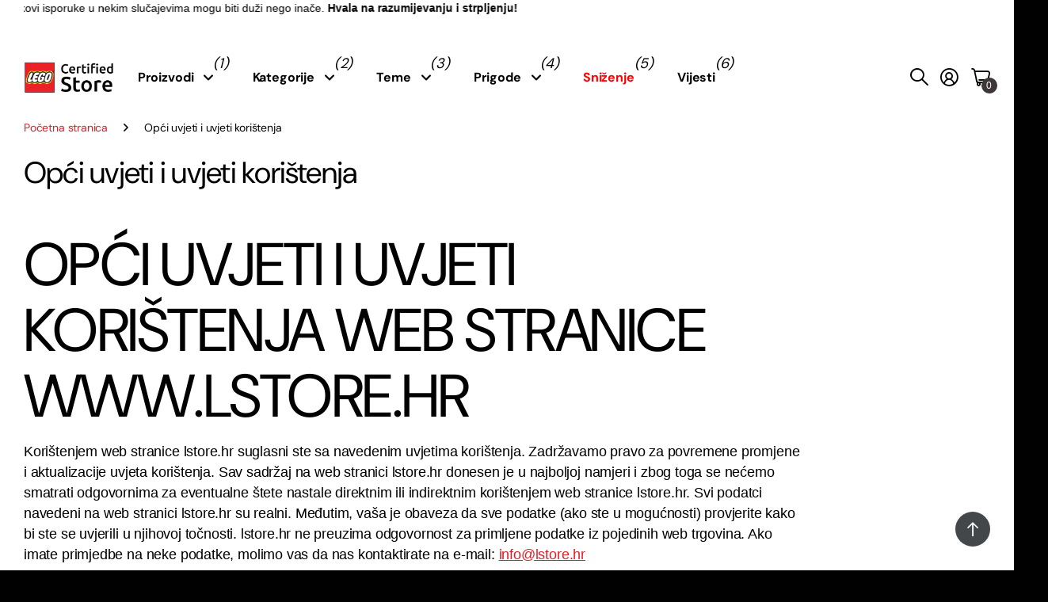

--- FILE ---
content_type: text/html; charset=utf-8
request_url: https://lstore.hr/pages/opci-uvjeti-i-uvjeti-koristenja
body_size: 55937
content:
<!doctype html>
<html lang="hr-HR" data-theme="next" dir="ltr" class="no-js btn-hover-up  btn-mobile-wide">
	<head>
<!-- BEGIN NOVEL SNIPPET --><link rel="preload" href="/a/novel/js/novel-storefront.js?shop=lstorecro.myshopify.com" as="script">
<script type="text/javascript" async fetchpriority="high" src="/a/novel/js/novel-storefront.js?shop=lstorecro.myshopify.com"></script>
<script>
    try {
        
        
        localStorage.setItem("__novel-storefront-data__", JSON.stringify({
            validUntil: Date.now() + 1000 * 60 * 60,
            value: {"version":1,"storefrontName":"LEGO® Store Hrvatska","shopifyDomain":"lstore.hr","storefrontAccessToken":null,"storefrontCustomerTokenProperty":null,"customerAccountsEnabled":true,"authenticateWithShopifyCustomerAccount":false,"integrations":[],"tokenProducts":[],"gatedExperiences":[],"novelPassUnauthedLink":"https://lstore-2.novel.com"}
        }));
    } catch (e) {}
</script><!-- END NOVEL SNIPPET -->
      <!-- Settings -->
      <meta charset="utf-8">
	  <meta http-equiv="x-ua-compatible" content="ie=edge">
      
      <!-- Search Engines -->
      <meta name="robots" content="index, follow">
      <meta name="googlebot" content="index, follow">
      <meta name="google-site-verification" content="fdtQ63pQtGOo2dWvrM38pymqSGAYZD_Soq4IYtRojnE" />
      <meta name="y_key" content="">
      <meta name="msvalidate.01" content="">

      <!-- Page Information -->
	  <title>Opći uvjeti i uvjeti korištenja &ndash; LEGO® Store Hrvatska</title><meta name="description" content="OPĆI UVJETI I UVJETI KORIŠTENJA WEB STRANICE WWW.LSTORE.HR Korištenjem web stranice lstore.hr suglasni ste sa navedenim uvjetima korištenja. Zadržavamo pravo za povremene promjene i aktualizacije uvjeta korištenja. Sav sadržaj na web stranici lstore.hr donesen je u najboljoj namjeri i zbog toga se nećemo smatrati odgov"><!-- Google / Search Engine Tags -->
       <meta itemprop="name" content="LEGO® Certified Store - Hrvatska">
       <meta itemprop="description" content="LEGO® Certified Store - Hrvatska">
       <meta itemprop="image" content="https://lego.bravostore.hu/cdn/shop/files/IMAGE_2024-02-15_14_14_01_2dd02576-a355-4020-91c2-73e2ca76ed3e.jpg">
      
          <!-- Facebook Meta Tags -->
          <meta property="og:url" content="https://lstore.hr">
          <meta property="og:type" content="website">
          <meta property="og:title" content="LEGO® Certified Store - Hrvatska">
          <meta property="og:description" content="LEGO® Certified Store - Hrvatska">
          <meta
            property="og:image"
            content="https://cdn.shopify.com/s/files/1/0672/5622/1921/files/lego_store_allee_1200x630_dfdc1c03-6dc7-41ab-9466-8988fab73f0d.jpg?v=1715026961"
          >
      
          <!-- Twitter Meta Tags -->
          <meta name="twitter:card" content="summary_large_image">
          <meta name="twitter:title" content="LEGO® Certified Store - Hrvatska">
          <meta name="twitter:description" content="LEGO® Certified Store - Hrvatska">
          <meta
            name="twitter:image"
            content="https://lego.bravostore.hu/cdn/shop/files/IMAGE_2024-02-15_14_14_01_2dd02576-a355-4020-91c2-73e2ca76ed3e.jpg"
          >
		<meta name="theme-color" content="">
		<meta name="MobileOptimized" content="320">
		<meta name="HandheldFriendly" content="true">
		<meta name="viewport" content="width=device-width, initial-scale=1, minimum-scale=1, maximum-scale=5, viewport-fit=cover, shrink-to-fit=no">
		<meta name="msapplication-config" content="//lstore.hr/cdn/shop/t/11/assets/browserconfig.xml?v=52024572095365081671725437332">
		<link rel="canonical" href="https://lstore.hr/pages/opci-uvjeti-i-uvjeti-koristenja">
		<link rel="preconnect" href="https://fonts.shopifycdn.com" crossorigin><link rel="preload" as="style" href="//lstore.hr/cdn/shop/t/11/assets/screen.css?v=15066358983968706721763034474">
		<link rel="preload" as="style" href="//lstore.hr/cdn/shop/t/11/assets/screen-settings.css?v=113738000247863225921762244091">
		
		<link rel="preload" as="font" href="//lstore.hr/cdn/fonts/dm_sans/dmsans_n4.ec80bd4dd7e1a334c969c265873491ae56018d72.woff2" type="font/woff2" crossorigin>
		
		<link rel="preload" as="font" href="//lstore.hr/cdn/shop/t/11/assets/icomoon.woff?v=131928518403279058281725437333" crossorigin>
		<link media="screen" rel="stylesheet" href="//lstore.hr/cdn/shop/t/11/assets/screen.css?v=15066358983968706721763034474" id="core-css">
		
		<noscript><link rel="stylesheet" href="//lstore.hr/cdn/shop/t/11/assets/async-menu.css?v=172615335218195859001725437327"></noscript><link media="screen" rel="stylesheet" href="//lstore.hr/cdn/shop/t/11/assets/screen-settings.css?v=113738000247863225921762244091" id="custom-css">
      
        
        <link media="screen" rel="stylesheet" href="//lstore.hr/cdn/shop/t/11/assets/lobs.css?v=125794147447176173771764144643">
        
<link rel="icon" href="//lstore.hr/cdn/shop/files/LEGO_logo_svg.png?crop=center&height=32&v=1721115777&width=32" type="image/png">
			<link rel="mask-icon" href="safari-pinned-tab.svg" color="#333333">
			<link rel="apple-touch-icon" href="apple-touch-icon.png"><link rel="manifest" href="//lstore.hr/cdn/shop/t/11/assets/manifest.json?v=29040392606353692311725437519">
		<script>document.documentElement.classList.remove('no-js');</script>
		<meta name="msapplication-config" content="//lstore.hr/cdn/shop/t/11/assets/browserconfig.xml?v=52024572095365081671725437332">
<meta property="og:title" content="Opći uvjeti i uvjeti korištenja">
<meta property="og:type" content="website">
<meta property="og:description" content="OPĆI UVJETI I UVJETI KORIŠTENJA WEB STRANICE WWW.LSTORE.HR Korištenjem web stranice lstore.hr suglasni ste sa navedenim uvjetima korištenja. Zadržavamo pravo za povremene promjene i aktualizacije uvjeta korištenja. Sav sadržaj na web stranici lstore.hr donesen je u najboljoj namjeri i zbog toga se nećemo smatrati odgov">
<meta property="og:site_name" content="LEGO® Store Hrvatska">
<meta property="og:url" content="https://lstore.hr/pages/opci-uvjeti-i-uvjeti-koristenja">



<meta name="twitter:title" content="Opći uvjeti i uvjeti korištenja">
<meta name="twitter:description" content="OPĆI UVJETI I UVJETI KORIŠTENJA WEB STRANICE WWW.LSTORE.HR Korištenjem web stranice lstore.hr suglasni ste sa navedenim uvjetima korištenja. Zadržavamo pravo za povremene promjene i aktualizacije uvjeta korištenja. Sav sadržaj na web stranici lstore.hr donesen je u najboljoj namjeri i zbog toga se nećemo smatrati odgov">
<meta name="twitter:site" content="LEGO® Store Hrvatska">

  <meta name="twitter:card" content="//lstore.hr/cdn/shop/files/logo_lego_certified_black.png?v=1721115776">


<script type="application/ld+json">
  [
    {
      "@context": "http://schema.org/",
      "@type": "Organization",
      "url": "https://lstore.hr/pages/opci-uvjeti-i-uvjeti-koristenja",
      "name": "LEGO® Store Hrvatska",
      "legalName": "LEGO® Store Hrvatska",
      "description": "OPĆI UVJETI I UVJETI KORIŠTENJA WEB STRANICE WWW.LSTORE.HR Korištenjem web stranice lstore.hr suglasni ste sa navedenim uvjetima korištenja. Zadržavamo pravo za povremene promjene i aktualizacije uvjeta korištenja. Sav sadržaj na web stranici lstore.hr donesen je u najboljoj namjeri i zbog toga se nećemo smatrati odgov","logo": "//lstore.hr/cdn/shop/files/logo_lego_certified_black.png?v=1721115776",
        "image": "//lstore.hr/cdn/shop/files/logo_lego_certified_black.png?v=1721115776","contactPoint": {
        "@type": "ContactPoint",
        "contactType": "Customer service",
        "telephone": "+385 95 151 1000"
      },
      "address": {
        "@type": "PostalAddress",
        "streetAddress": "Ulica Vice Vukova 6, Arena Centar",
        "addressLocality": "Zagreb",
        "postalCode": "10020",
        "addressCountry": "HRVATSKA"
      }
    },
    {
      "@context": "http://schema.org",
      "@type": "WebSite",
      "url": "https://lstore.hr/pages/opci-uvjeti-i-uvjeti-koristenja",
      "name": "LEGO® Store Hrvatska",
      "description": "OPĆI UVJETI I UVJETI KORIŠTENJA WEB STRANICE WWW.LSTORE.HR Korištenjem web stranice lstore.hr suglasni ste sa navedenim uvjetima korištenja. Zadržavamo pravo za povremene promjene i aktualizacije uvjeta korištenja. Sav sadržaj na web stranici lstore.hr donesen je u najboljoj namjeri i zbog toga se nećemo smatrati odgov",
      "author": [
        {
          "@type": "Organization",
          "url": "https://www.someoneyouknow.online",
          "name": "Someoneyouknow",
          "address": {
            "@type": "PostalAddress",
            "streetAddress": "Wilhelminaplein 25",
            "addressLocality": "Eindhoven",
            "addressRegion": "NB",
            "postalCode": "5611 HG",
            "addressCountry": "NL"
          }
        }
      ]
    }
  ]
</script>

		<script>window.performance && window.performance.mark && window.performance.mark('shopify.content_for_header.start');</script><meta name="google-site-verification" content="Dxd6dGkM1bKcwViL6b1UYVSOxex_BW04IVMs8IKF8-s">
<meta id="shopify-digital-wallet" name="shopify-digital-wallet" content="/55082680508/digital_wallets/dialog">
<script async="async" src="/checkouts/internal/preloads.js?locale=hr-HR"></script>
<script id="shopify-features" type="application/json">{"accessToken":"69488cdabea1a1b1fe7edf22c7286d08","betas":["rich-media-storefront-analytics"],"domain":"lstore.hr","predictiveSearch":true,"shopId":55082680508,"locale":"hr"}</script>
<script>var Shopify = Shopify || {};
Shopify.shop = "lstorecro.myshopify.com";
Shopify.locale = "hr-HR";
Shopify.currency = {"active":"EUR","rate":"1.0"};
Shopify.country = "HR";
Shopify.theme = {"name":"CRO-next\/main","id":172097831257,"schema_name":"Next","schema_version":"1.6.0","theme_store_id":null,"role":"main"};
Shopify.theme.handle = "null";
Shopify.theme.style = {"id":null,"handle":null};
Shopify.cdnHost = "lstore.hr/cdn";
Shopify.routes = Shopify.routes || {};
Shopify.routes.root = "/";</script>
<script type="module">!function(o){(o.Shopify=o.Shopify||{}).modules=!0}(window);</script>
<script>!function(o){function n(){var o=[];function n(){o.push(Array.prototype.slice.apply(arguments))}return n.q=o,n}var t=o.Shopify=o.Shopify||{};t.loadFeatures=n(),t.autoloadFeatures=n()}(window);</script>
<script id="shop-js-analytics" type="application/json">{"pageType":"page"}</script>
<script defer="defer" async type="module" src="//lstore.hr/cdn/shopifycloud/shop-js/modules/v2/client.init-shop-cart-sync_C1S_QCga.hr-HR.esm.js"></script>
<script defer="defer" async type="module" src="//lstore.hr/cdn/shopifycloud/shop-js/modules/v2/chunk.common_HBacNdpr.esm.js"></script>
<script type="module">
  await import("//lstore.hr/cdn/shopifycloud/shop-js/modules/v2/client.init-shop-cart-sync_C1S_QCga.hr-HR.esm.js");
await import("//lstore.hr/cdn/shopifycloud/shop-js/modules/v2/chunk.common_HBacNdpr.esm.js");

  window.Shopify.SignInWithShop?.initShopCartSync?.({"fedCMEnabled":true,"windoidEnabled":true});

</script>
<script>(function() {
  var isLoaded = false;
  function asyncLoad() {
    if (isLoaded) return;
    isLoaded = true;
    var urls = ["https:\/\/seo.apps.avada.io\/avada-seo-installed.js?shop=lstorecro.myshopify.com","\/\/cdn.shopify.com\/proxy\/9c9f3f93fb1d6b25ff649ac29c492509acc1ffb1462c11d161bdf0fff8aa3805\/cdn.bogos.io\/script_tag\/secomapp.scripttag.js?shop=lstorecro.myshopify.com\u0026sp-cache-control=cHVibGljLCBtYXgtYWdlPTkwMA","https:\/\/lstore.hr\/a\/novel\/js\/novel-storefront.js?shop=lstorecro.myshopify.com"];
    for (var i = 0; i < urls.length; i++) {
      var s = document.createElement('script');
      s.type = 'text/javascript';
      s.async = true;
      s.src = urls[i];
      var x = document.getElementsByTagName('script')[0];
      x.parentNode.insertBefore(s, x);
    }
  };
  if(window.attachEvent) {
    window.attachEvent('onload', asyncLoad);
  } else {
    window.addEventListener('load', asyncLoad, false);
  }
})();</script>
<script id="__st">var __st={"a":55082680508,"offset":3600,"reqid":"33389a39-d36f-4fb0-ad5a-c0162c97eb58-1768515148","pageurl":"lstore.hr\/pages\/opci-uvjeti-i-uvjeti-koristenja","s":"pages-83097256124","u":"41fcd78128d5","p":"page","rtyp":"page","rid":83097256124};</script>
<script>window.ShopifyPaypalV4VisibilityTracking = true;</script>
<script id="captcha-bootstrap">!function(){'use strict';const t='contact',e='account',n='new_comment',o=[[t,t],['blogs',n],['comments',n],[t,'customer']],c=[[e,'customer_login'],[e,'guest_login'],[e,'recover_customer_password'],[e,'create_customer']],r=t=>t.map((([t,e])=>`form[action*='/${t}']:not([data-nocaptcha='true']) input[name='form_type'][value='${e}']`)).join(','),a=t=>()=>t?[...document.querySelectorAll(t)].map((t=>t.form)):[];function s(){const t=[...o],e=r(t);return a(e)}const i='password',u='form_key',d=['recaptcha-v3-token','g-recaptcha-response','h-captcha-response',i],f=()=>{try{return window.sessionStorage}catch{return}},m='__shopify_v',_=t=>t.elements[u];function p(t,e,n=!1){try{const o=window.sessionStorage,c=JSON.parse(o.getItem(e)),{data:r}=function(t){const{data:e,action:n}=t;return t[m]||n?{data:e,action:n}:{data:t,action:n}}(c);for(const[e,n]of Object.entries(r))t.elements[e]&&(t.elements[e].value=n);n&&o.removeItem(e)}catch(o){console.error('form repopulation failed',{error:o})}}const l='form_type',E='cptcha';function T(t){t.dataset[E]=!0}const w=window,h=w.document,L='Shopify',v='ce_forms',y='captcha';let A=!1;((t,e)=>{const n=(g='f06e6c50-85a8-45c8-87d0-21a2b65856fe',I='https://cdn.shopify.com/shopifycloud/storefront-forms-hcaptcha/ce_storefront_forms_captcha_hcaptcha.v1.5.2.iife.js',D={infoText:'Zaštićeno sustavom hCaptcha',privacyText:'Zaštita privatnosti',termsText:'Uvjeti'},(t,e,n)=>{const o=w[L][v],c=o.bindForm;if(c)return c(t,g,e,D).then(n);var r;o.q.push([[t,g,e,D],n]),r=I,A||(h.body.append(Object.assign(h.createElement('script'),{id:'captcha-provider',async:!0,src:r})),A=!0)});var g,I,D;w[L]=w[L]||{},w[L][v]=w[L][v]||{},w[L][v].q=[],w[L][y]=w[L][y]||{},w[L][y].protect=function(t,e){n(t,void 0,e),T(t)},Object.freeze(w[L][y]),function(t,e,n,w,h,L){const[v,y,A,g]=function(t,e,n){const i=e?o:[],u=t?c:[],d=[...i,...u],f=r(d),m=r(i),_=r(d.filter((([t,e])=>n.includes(e))));return[a(f),a(m),a(_),s()]}(w,h,L),I=t=>{const e=t.target;return e instanceof HTMLFormElement?e:e&&e.form},D=t=>v().includes(t);t.addEventListener('submit',(t=>{const e=I(t);if(!e)return;const n=D(e)&&!e.dataset.hcaptchaBound&&!e.dataset.recaptchaBound,o=_(e),c=g().includes(e)&&(!o||!o.value);(n||c)&&t.preventDefault(),c&&!n&&(function(t){try{if(!f())return;!function(t){const e=f();if(!e)return;const n=_(t);if(!n)return;const o=n.value;o&&e.removeItem(o)}(t);const e=Array.from(Array(32),(()=>Math.random().toString(36)[2])).join('');!function(t,e){_(t)||t.append(Object.assign(document.createElement('input'),{type:'hidden',name:u})),t.elements[u].value=e}(t,e),function(t,e){const n=f();if(!n)return;const o=[...t.querySelectorAll(`input[type='${i}']`)].map((({name:t})=>t)),c=[...d,...o],r={};for(const[a,s]of new FormData(t).entries())c.includes(a)||(r[a]=s);n.setItem(e,JSON.stringify({[m]:1,action:t.action,data:r}))}(t,e)}catch(e){console.error('failed to persist form',e)}}(e),e.submit())}));const S=(t,e)=>{t&&!t.dataset[E]&&(n(t,e.some((e=>e===t))),T(t))};for(const o of['focusin','change'])t.addEventListener(o,(t=>{const e=I(t);D(e)&&S(e,y())}));const B=e.get('form_key'),M=e.get(l),P=B&&M;t.addEventListener('DOMContentLoaded',(()=>{const t=y();if(P)for(const e of t)e.elements[l].value===M&&p(e,B);[...new Set([...A(),...v().filter((t=>'true'===t.dataset.shopifyCaptcha))])].forEach((e=>S(e,t)))}))}(h,new URLSearchParams(w.location.search),n,t,e,['guest_login'])})(!0,!0)}();</script>
<script integrity="sha256-4kQ18oKyAcykRKYeNunJcIwy7WH5gtpwJnB7kiuLZ1E=" data-source-attribution="shopify.loadfeatures" defer="defer" src="//lstore.hr/cdn/shopifycloud/storefront/assets/storefront/load_feature-a0a9edcb.js" crossorigin="anonymous"></script>
<script data-source-attribution="shopify.dynamic_checkout.dynamic.init">var Shopify=Shopify||{};Shopify.PaymentButton=Shopify.PaymentButton||{isStorefrontPortableWallets:!0,init:function(){window.Shopify.PaymentButton.init=function(){};var t=document.createElement("script");t.src="https://lstore.hr/cdn/shopifycloud/portable-wallets/latest/portable-wallets.hr.js",t.type="module",document.head.appendChild(t)}};
</script>
<script data-source-attribution="shopify.dynamic_checkout.buyer_consent">
  function portableWalletsHideBuyerConsent(e){var t=document.getElementById("shopify-buyer-consent"),n=document.getElementById("shopify-subscription-policy-button");t&&n&&(t.classList.add("hidden"),t.setAttribute("aria-hidden","true"),n.removeEventListener("click",e))}function portableWalletsShowBuyerConsent(e){var t=document.getElementById("shopify-buyer-consent"),n=document.getElementById("shopify-subscription-policy-button");t&&n&&(t.classList.remove("hidden"),t.removeAttribute("aria-hidden"),n.addEventListener("click",e))}window.Shopify?.PaymentButton&&(window.Shopify.PaymentButton.hideBuyerConsent=portableWalletsHideBuyerConsent,window.Shopify.PaymentButton.showBuyerConsent=portableWalletsShowBuyerConsent);
</script>
<script data-source-attribution="shopify.dynamic_checkout.cart.bootstrap">document.addEventListener("DOMContentLoaded",(function(){function t(){return document.querySelector("shopify-accelerated-checkout-cart, shopify-accelerated-checkout")}if(t())Shopify.PaymentButton.init();else{new MutationObserver((function(e,n){t()&&(Shopify.PaymentButton.init(),n.disconnect())})).observe(document.body,{childList:!0,subtree:!0})}}));
</script>
<script id='scb4127' type='text/javascript' async='' src='https://lstore.hr/cdn/shopifycloud/privacy-banner/storefront-banner.js'></script>
<script>window.performance && window.performance.mark && window.performance.mark('shopify.content_for_header.end');</script>
		<style>
@media only screen and (max-width: 1000px) {
#nav>ul ul:not(.l4cl) a img {
    display: block;
}
}
</style>
	<link href="https://monorail-edge.shopifysvc.com" rel="dns-prefetch">
<script>(function(){if ("sendBeacon" in navigator && "performance" in window) {try {var session_token_from_headers = performance.getEntriesByType('navigation')[0].serverTiming.find(x => x.name == '_s').description;} catch {var session_token_from_headers = undefined;}var session_cookie_matches = document.cookie.match(/_shopify_s=([^;]*)/);var session_token_from_cookie = session_cookie_matches && session_cookie_matches.length === 2 ? session_cookie_matches[1] : "";var session_token = session_token_from_headers || session_token_from_cookie || "";function handle_abandonment_event(e) {var entries = performance.getEntries().filter(function(entry) {return /monorail-edge.shopifysvc.com/.test(entry.name);});if (!window.abandonment_tracked && entries.length === 0) {window.abandonment_tracked = true;var currentMs = Date.now();var navigation_start = performance.timing.navigationStart;var payload = {shop_id: 55082680508,url: window.location.href,navigation_start,duration: currentMs - navigation_start,session_token,page_type: "page"};window.navigator.sendBeacon("https://monorail-edge.shopifysvc.com/v1/produce", JSON.stringify({schema_id: "online_store_buyer_site_abandonment/1.1",payload: payload,metadata: {event_created_at_ms: currentMs,event_sent_at_ms: currentMs}}));}}window.addEventListener('pagehide', handle_abandonment_event);}}());</script>
<script id="web-pixels-manager-setup">(function e(e,d,r,n,o){if(void 0===o&&(o={}),!Boolean(null===(a=null===(i=window.Shopify)||void 0===i?void 0:i.analytics)||void 0===a?void 0:a.replayQueue)){var i,a;window.Shopify=window.Shopify||{};var t=window.Shopify;t.analytics=t.analytics||{};var s=t.analytics;s.replayQueue=[],s.publish=function(e,d,r){return s.replayQueue.push([e,d,r]),!0};try{self.performance.mark("wpm:start")}catch(e){}var l=function(){var e={modern:/Edge?\/(1{2}[4-9]|1[2-9]\d|[2-9]\d{2}|\d{4,})\.\d+(\.\d+|)|Firefox\/(1{2}[4-9]|1[2-9]\d|[2-9]\d{2}|\d{4,})\.\d+(\.\d+|)|Chrom(ium|e)\/(9{2}|\d{3,})\.\d+(\.\d+|)|(Maci|X1{2}).+ Version\/(15\.\d+|(1[6-9]|[2-9]\d|\d{3,})\.\d+)([,.]\d+|)( \(\w+\)|)( Mobile\/\w+|) Safari\/|Chrome.+OPR\/(9{2}|\d{3,})\.\d+\.\d+|(CPU[ +]OS|iPhone[ +]OS|CPU[ +]iPhone|CPU IPhone OS|CPU iPad OS)[ +]+(15[._]\d+|(1[6-9]|[2-9]\d|\d{3,})[._]\d+)([._]\d+|)|Android:?[ /-](13[3-9]|1[4-9]\d|[2-9]\d{2}|\d{4,})(\.\d+|)(\.\d+|)|Android.+Firefox\/(13[5-9]|1[4-9]\d|[2-9]\d{2}|\d{4,})\.\d+(\.\d+|)|Android.+Chrom(ium|e)\/(13[3-9]|1[4-9]\d|[2-9]\d{2}|\d{4,})\.\d+(\.\d+|)|SamsungBrowser\/([2-9]\d|\d{3,})\.\d+/,legacy:/Edge?\/(1[6-9]|[2-9]\d|\d{3,})\.\d+(\.\d+|)|Firefox\/(5[4-9]|[6-9]\d|\d{3,})\.\d+(\.\d+|)|Chrom(ium|e)\/(5[1-9]|[6-9]\d|\d{3,})\.\d+(\.\d+|)([\d.]+$|.*Safari\/(?![\d.]+ Edge\/[\d.]+$))|(Maci|X1{2}).+ Version\/(10\.\d+|(1[1-9]|[2-9]\d|\d{3,})\.\d+)([,.]\d+|)( \(\w+\)|)( Mobile\/\w+|) Safari\/|Chrome.+OPR\/(3[89]|[4-9]\d|\d{3,})\.\d+\.\d+|(CPU[ +]OS|iPhone[ +]OS|CPU[ +]iPhone|CPU IPhone OS|CPU iPad OS)[ +]+(10[._]\d+|(1[1-9]|[2-9]\d|\d{3,})[._]\d+)([._]\d+|)|Android:?[ /-](13[3-9]|1[4-9]\d|[2-9]\d{2}|\d{4,})(\.\d+|)(\.\d+|)|Mobile Safari.+OPR\/([89]\d|\d{3,})\.\d+\.\d+|Android.+Firefox\/(13[5-9]|1[4-9]\d|[2-9]\d{2}|\d{4,})\.\d+(\.\d+|)|Android.+Chrom(ium|e)\/(13[3-9]|1[4-9]\d|[2-9]\d{2}|\d{4,})\.\d+(\.\d+|)|Android.+(UC? ?Browser|UCWEB|U3)[ /]?(15\.([5-9]|\d{2,})|(1[6-9]|[2-9]\d|\d{3,})\.\d+)\.\d+|SamsungBrowser\/(5\.\d+|([6-9]|\d{2,})\.\d+)|Android.+MQ{2}Browser\/(14(\.(9|\d{2,})|)|(1[5-9]|[2-9]\d|\d{3,})(\.\d+|))(\.\d+|)|K[Aa][Ii]OS\/(3\.\d+|([4-9]|\d{2,})\.\d+)(\.\d+|)/},d=e.modern,r=e.legacy,n=navigator.userAgent;return n.match(d)?"modern":n.match(r)?"legacy":"unknown"}(),u="modern"===l?"modern":"legacy",c=(null!=n?n:{modern:"",legacy:""})[u],f=function(e){return[e.baseUrl,"/wpm","/b",e.hashVersion,"modern"===e.buildTarget?"m":"l",".js"].join("")}({baseUrl:d,hashVersion:r,buildTarget:u}),m=function(e){var d=e.version,r=e.bundleTarget,n=e.surface,o=e.pageUrl,i=e.monorailEndpoint;return{emit:function(e){var a=e.status,t=e.errorMsg,s=(new Date).getTime(),l=JSON.stringify({metadata:{event_sent_at_ms:s},events:[{schema_id:"web_pixels_manager_load/3.1",payload:{version:d,bundle_target:r,page_url:o,status:a,surface:n,error_msg:t},metadata:{event_created_at_ms:s}}]});if(!i)return console&&console.warn&&console.warn("[Web Pixels Manager] No Monorail endpoint provided, skipping logging."),!1;try{return self.navigator.sendBeacon.bind(self.navigator)(i,l)}catch(e){}var u=new XMLHttpRequest;try{return u.open("POST",i,!0),u.setRequestHeader("Content-Type","text/plain"),u.send(l),!0}catch(e){return console&&console.warn&&console.warn("[Web Pixels Manager] Got an unhandled error while logging to Monorail."),!1}}}}({version:r,bundleTarget:l,surface:e.surface,pageUrl:self.location.href,monorailEndpoint:e.monorailEndpoint});try{o.browserTarget=l,function(e){var d=e.src,r=e.async,n=void 0===r||r,o=e.onload,i=e.onerror,a=e.sri,t=e.scriptDataAttributes,s=void 0===t?{}:t,l=document.createElement("script"),u=document.querySelector("head"),c=document.querySelector("body");if(l.async=n,l.src=d,a&&(l.integrity=a,l.crossOrigin="anonymous"),s)for(var f in s)if(Object.prototype.hasOwnProperty.call(s,f))try{l.dataset[f]=s[f]}catch(e){}if(o&&l.addEventListener("load",o),i&&l.addEventListener("error",i),u)u.appendChild(l);else{if(!c)throw new Error("Did not find a head or body element to append the script");c.appendChild(l)}}({src:f,async:!0,onload:function(){if(!function(){var e,d;return Boolean(null===(d=null===(e=window.Shopify)||void 0===e?void 0:e.analytics)||void 0===d?void 0:d.initialized)}()){var d=window.webPixelsManager.init(e)||void 0;if(d){var r=window.Shopify.analytics;r.replayQueue.forEach((function(e){var r=e[0],n=e[1],o=e[2];d.publishCustomEvent(r,n,o)})),r.replayQueue=[],r.publish=d.publishCustomEvent,r.visitor=d.visitor,r.initialized=!0}}},onerror:function(){return m.emit({status:"failed",errorMsg:"".concat(f," has failed to load")})},sri:function(e){var d=/^sha384-[A-Za-z0-9+/=]+$/;return"string"==typeof e&&d.test(e)}(c)?c:"",scriptDataAttributes:o}),m.emit({status:"loading"})}catch(e){m.emit({status:"failed",errorMsg:(null==e?void 0:e.message)||"Unknown error"})}}})({shopId: 55082680508,storefrontBaseUrl: "https://lstore.hr",extensionsBaseUrl: "https://extensions.shopifycdn.com/cdn/shopifycloud/web-pixels-manager",monorailEndpoint: "https://monorail-edge.shopifysvc.com/unstable/produce_batch",surface: "storefront-renderer",enabledBetaFlags: ["2dca8a86"],webPixelsConfigList: [{"id":"2695922039","configuration":"{\"pixel_id\":\"754570384276504\",\"pixel_type\":\"facebook_pixel\"}","eventPayloadVersion":"v1","runtimeContext":"OPEN","scriptVersion":"ca16bc87fe92b6042fbaa3acc2fbdaa6","type":"APP","apiClientId":2329312,"privacyPurposes":["ANALYTICS","MARKETING","SALE_OF_DATA"],"dataSharingAdjustments":{"protectedCustomerApprovalScopes":["read_customer_address","read_customer_email","read_customer_name","read_customer_personal_data","read_customer_phone"]}},{"id":"1083638105","configuration":"{\"config\":\"{\\\"pixel_id\\\":\\\"G-GKTW4RB8P8\\\",\\\"google_tag_ids\\\":[\\\"G-GKTW4RB8P8\\\",\\\"AW-11411349645\\\",\\\"GT-T9KPDBN\\\"],\\\"target_country\\\":\\\"SK\\\",\\\"gtag_events\\\":[{\\\"type\\\":\\\"begin_checkout\\\",\\\"action_label\\\":[\\\"G-GKTW4RB8P8\\\",\\\"AW-11411349645\\\/u5qYCOvIgvcYEI3BrcEq\\\"]},{\\\"type\\\":\\\"search\\\",\\\"action_label\\\":[\\\"G-GKTW4RB8P8\\\",\\\"AW-11411349645\\\/ntb_COXIgvcYEI3BrcEq\\\"]},{\\\"type\\\":\\\"view_item\\\",\\\"action_label\\\":[\\\"G-GKTW4RB8P8\\\",\\\"AW-11411349645\\\/lZWgCOLIgvcYEI3BrcEq\\\",\\\"MC-KV39DXMLF9\\\"]},{\\\"type\\\":\\\"purchase\\\",\\\"action_label\\\":[\\\"G-GKTW4RB8P8\\\",\\\"AW-11411349645\\\/ycYPCNzIgvcYEI3BrcEq\\\",\\\"MC-KV39DXMLF9\\\"]},{\\\"type\\\":\\\"page_view\\\",\\\"action_label\\\":[\\\"G-GKTW4RB8P8\\\",\\\"AW-11411349645\\\/-tVcCN_IgvcYEI3BrcEq\\\",\\\"MC-KV39DXMLF9\\\"]},{\\\"type\\\":\\\"add_payment_info\\\",\\\"action_label\\\":[\\\"G-GKTW4RB8P8\\\",\\\"AW-11411349645\\\/uRVdCO7IgvcYEI3BrcEq\\\"]},{\\\"type\\\":\\\"add_to_cart\\\",\\\"action_label\\\":[\\\"G-GKTW4RB8P8\\\",\\\"AW-11411349645\\\/MjGiCOjIgvcYEI3BrcEq\\\"]}],\\\"enable_monitoring_mode\\\":false}\"}","eventPayloadVersion":"v1","runtimeContext":"OPEN","scriptVersion":"b2a88bafab3e21179ed38636efcd8a93","type":"APP","apiClientId":1780363,"privacyPurposes":[],"dataSharingAdjustments":{"protectedCustomerApprovalScopes":["read_customer_address","read_customer_email","read_customer_name","read_customer_personal_data","read_customer_phone"]}},{"id":"shopify-app-pixel","configuration":"{}","eventPayloadVersion":"v1","runtimeContext":"STRICT","scriptVersion":"0450","apiClientId":"shopify-pixel","type":"APP","privacyPurposes":["ANALYTICS","MARKETING"]},{"id":"shopify-custom-pixel","eventPayloadVersion":"v1","runtimeContext":"LAX","scriptVersion":"0450","apiClientId":"shopify-pixel","type":"CUSTOM","privacyPurposes":["ANALYTICS","MARKETING"]}],isMerchantRequest: false,initData: {"shop":{"name":"LEGO® Store Hrvatska","paymentSettings":{"currencyCode":"EUR"},"myshopifyDomain":"lstorecro.myshopify.com","countryCode":"HR","storefrontUrl":"https:\/\/lstore.hr"},"customer":null,"cart":null,"checkout":null,"productVariants":[],"purchasingCompany":null},},"https://lstore.hr/cdn","fcfee988w5aeb613cpc8e4bc33m6693e112",{"modern":"","legacy":""},{"shopId":"55082680508","storefrontBaseUrl":"https:\/\/lstore.hr","extensionBaseUrl":"https:\/\/extensions.shopifycdn.com\/cdn\/shopifycloud\/web-pixels-manager","surface":"storefront-renderer","enabledBetaFlags":"[\"2dca8a86\"]","isMerchantRequest":"false","hashVersion":"fcfee988w5aeb613cpc8e4bc33m6693e112","publish":"custom","events":"[[\"page_viewed\",{}]]"});</script><script>
  window.ShopifyAnalytics = window.ShopifyAnalytics || {};
  window.ShopifyAnalytics.meta = window.ShopifyAnalytics.meta || {};
  window.ShopifyAnalytics.meta.currency = 'EUR';
  var meta = {"page":{"pageType":"page","resourceType":"page","resourceId":83097256124,"requestId":"33389a39-d36f-4fb0-ad5a-c0162c97eb58-1768515148"}};
  for (var attr in meta) {
    window.ShopifyAnalytics.meta[attr] = meta[attr];
  }
</script>
<script class="analytics">
  (function () {
    var customDocumentWrite = function(content) {
      var jquery = null;

      if (window.jQuery) {
        jquery = window.jQuery;
      } else if (window.Checkout && window.Checkout.$) {
        jquery = window.Checkout.$;
      }

      if (jquery) {
        jquery('body').append(content);
      }
    };

    var hasLoggedConversion = function(token) {
      if (token) {
        return document.cookie.indexOf('loggedConversion=' + token) !== -1;
      }
      return false;
    }

    var setCookieIfConversion = function(token) {
      if (token) {
        var twoMonthsFromNow = new Date(Date.now());
        twoMonthsFromNow.setMonth(twoMonthsFromNow.getMonth() + 2);

        document.cookie = 'loggedConversion=' + token + '; expires=' + twoMonthsFromNow;
      }
    }

    var trekkie = window.ShopifyAnalytics.lib = window.trekkie = window.trekkie || [];
    if (trekkie.integrations) {
      return;
    }
    trekkie.methods = [
      'identify',
      'page',
      'ready',
      'track',
      'trackForm',
      'trackLink'
    ];
    trekkie.factory = function(method) {
      return function() {
        var args = Array.prototype.slice.call(arguments);
        args.unshift(method);
        trekkie.push(args);
        return trekkie;
      };
    };
    for (var i = 0; i < trekkie.methods.length; i++) {
      var key = trekkie.methods[i];
      trekkie[key] = trekkie.factory(key);
    }
    trekkie.load = function(config) {
      trekkie.config = config || {};
      trekkie.config.initialDocumentCookie = document.cookie;
      var first = document.getElementsByTagName('script')[0];
      var script = document.createElement('script');
      script.type = 'text/javascript';
      script.onerror = function(e) {
        var scriptFallback = document.createElement('script');
        scriptFallback.type = 'text/javascript';
        scriptFallback.onerror = function(error) {
                var Monorail = {
      produce: function produce(monorailDomain, schemaId, payload) {
        var currentMs = new Date().getTime();
        var event = {
          schema_id: schemaId,
          payload: payload,
          metadata: {
            event_created_at_ms: currentMs,
            event_sent_at_ms: currentMs
          }
        };
        return Monorail.sendRequest("https://" + monorailDomain + "/v1/produce", JSON.stringify(event));
      },
      sendRequest: function sendRequest(endpointUrl, payload) {
        // Try the sendBeacon API
        if (window && window.navigator && typeof window.navigator.sendBeacon === 'function' && typeof window.Blob === 'function' && !Monorail.isIos12()) {
          var blobData = new window.Blob([payload], {
            type: 'text/plain'
          });

          if (window.navigator.sendBeacon(endpointUrl, blobData)) {
            return true;
          } // sendBeacon was not successful

        } // XHR beacon

        var xhr = new XMLHttpRequest();

        try {
          xhr.open('POST', endpointUrl);
          xhr.setRequestHeader('Content-Type', 'text/plain');
          xhr.send(payload);
        } catch (e) {
          console.log(e);
        }

        return false;
      },
      isIos12: function isIos12() {
        return window.navigator.userAgent.lastIndexOf('iPhone; CPU iPhone OS 12_') !== -1 || window.navigator.userAgent.lastIndexOf('iPad; CPU OS 12_') !== -1;
      }
    };
    Monorail.produce('monorail-edge.shopifysvc.com',
      'trekkie_storefront_load_errors/1.1',
      {shop_id: 55082680508,
      theme_id: 172097831257,
      app_name: "storefront",
      context_url: window.location.href,
      source_url: "//lstore.hr/cdn/s/trekkie.storefront.cd680fe47e6c39ca5d5df5f0a32d569bc48c0f27.min.js"});

        };
        scriptFallback.async = true;
        scriptFallback.src = '//lstore.hr/cdn/s/trekkie.storefront.cd680fe47e6c39ca5d5df5f0a32d569bc48c0f27.min.js';
        first.parentNode.insertBefore(scriptFallback, first);
      };
      script.async = true;
      script.src = '//lstore.hr/cdn/s/trekkie.storefront.cd680fe47e6c39ca5d5df5f0a32d569bc48c0f27.min.js';
      first.parentNode.insertBefore(script, first);
    };
    trekkie.load(
      {"Trekkie":{"appName":"storefront","development":false,"defaultAttributes":{"shopId":55082680508,"isMerchantRequest":null,"themeId":172097831257,"themeCityHash":"16444155348441250107","contentLanguage":"hr-HR","currency":"EUR"},"isServerSideCookieWritingEnabled":true,"monorailRegion":"shop_domain","enabledBetaFlags":["65f19447"]},"Session Attribution":{},"S2S":{"facebookCapiEnabled":true,"source":"trekkie-storefront-renderer","apiClientId":580111}}
    );

    var loaded = false;
    trekkie.ready(function() {
      if (loaded) return;
      loaded = true;

      window.ShopifyAnalytics.lib = window.trekkie;

      var originalDocumentWrite = document.write;
      document.write = customDocumentWrite;
      try { window.ShopifyAnalytics.merchantGoogleAnalytics.call(this); } catch(error) {};
      document.write = originalDocumentWrite;

      window.ShopifyAnalytics.lib.page(null,{"pageType":"page","resourceType":"page","resourceId":83097256124,"requestId":"33389a39-d36f-4fb0-ad5a-c0162c97eb58-1768515148","shopifyEmitted":true});

      var match = window.location.pathname.match(/checkouts\/(.+)\/(thank_you|post_purchase)/)
      var token = match? match[1]: undefined;
      if (!hasLoggedConversion(token)) {
        setCookieIfConversion(token);
        
      }
    });


        var eventsListenerScript = document.createElement('script');
        eventsListenerScript.async = true;
        eventsListenerScript.src = "//lstore.hr/cdn/shopifycloud/storefront/assets/shop_events_listener-3da45d37.js";
        document.getElementsByTagName('head')[0].appendChild(eventsListenerScript);

})();</script>
  <script>
  if (!window.ga || (window.ga && typeof window.ga !== 'function')) {
    window.ga = function ga() {
      (window.ga.q = window.ga.q || []).push(arguments);
      if (window.Shopify && window.Shopify.analytics && typeof window.Shopify.analytics.publish === 'function') {
        window.Shopify.analytics.publish("ga_stub_called", {}, {sendTo: "google_osp_migration"});
      }
      console.error("Shopify's Google Analytics stub called with:", Array.from(arguments), "\nSee https://help.shopify.com/manual/promoting-marketing/pixels/pixel-migration#google for more information.");
    };
    if (window.Shopify && window.Shopify.analytics && typeof window.Shopify.analytics.publish === 'function') {
      window.Shopify.analytics.publish("ga_stub_initialized", {}, {sendTo: "google_osp_migration"});
    }
  }
</script>
<script
  defer
  src="https://lstore.hr/cdn/shopifycloud/perf-kit/shopify-perf-kit-3.0.3.min.js"
  data-application="storefront-renderer"
  data-shop-id="55082680508"
  data-render-region="gcp-us-east1"
  data-page-type="page"
  data-theme-instance-id="172097831257"
  data-theme-name="Next"
  data-theme-version="1.6.0"
  data-monorail-region="shop_domain"
  data-resource-timing-sampling-rate="10"
  data-shs="true"
  data-shs-beacon="true"
  data-shs-export-with-fetch="true"
  data-shs-logs-sample-rate="1"
  data-shs-beacon-endpoint="https://lstore.hr/api/collect"
></script>
</head>
	<body class="template-page">
		<div id="root"><nav id="skip">
    <ul>
        <li><a href="/" accesskey="h">Idi na početnu stranicu (h)</a></li>
        <li><a href="#nav" accesskey="n">Idi na navigaciju (n)</a></li>
        <li><a href="/search" aria-controls="search" accesskey="s">Idi na pretragu (s)</a></li>
        <li><a href="#content" accesskey="c">Idi na sadržaj (c)</a></li>
        <li><a href="#shopify-section-footer" accesskey="f">Idi na podnožje (f)</a></li>
    </ul>
</nav>
<!-- BEGIN sections: header-group -->
<div id="shopify-section-sections--23472337289561__announcement" class="shopify-section shopify-section-group-header-group shopify-section-announcement-bar-container"><div class="shopify-section-announcement-bar size-s no-arrows" data-autoplay=3000 style="font-size:14px"><p class="text-center ff-secondary">
            Zbog povećanog broja narudžbi, rokovi isporuke u nekim slučajevima mogu biti duži nego inače.<strong> Hvala na razumijevanju i strpljenju! </strong>
          </p><p class="text-center ff-secondary">
            R1 račun je mogućeizdati samo u trgovini LEGO STORE HRVATSKA u Arena Centru.
          </p></div>
  <style>
    :root {--alert_bg: #DD1A22;
      --alert_fg: #ffffff;}
  </style>
</div><header id="shopify-section-sections--23472337289561__header" class="shopify-section shopify-section-group-header-group shopify-section-header"><script>
  const getCookieValue = (name) => (
    document.cookie.match('(^|;)\\s*' + name + '\\s*=\\s*([^;]+)')?.pop() || ''
  );if (getCookieValue('darkmode') == 'on') {
      document.documentElement.classList.add('day-switched');
    }document.addEventListener('DOMContentLoaded', function () {
        if (document.getElementById('cart') !== null) {
            document.getElementById('cart').classList.add('initial-colors');
        }
    });</script><div id="header-outer" class="no-border-when-sticky no-wide">
  <div id="header">
    <div id="header-inner">
      <p class="link-btn text-start"><a href="./" aria-controls="nav" role="button">Navigation</a></p><p id="logo" class="
    text-center-mobile
    
    ">
    <a href="/">

<span class="mobile-only"><img
              class="dark-only"
              srcset=",//lstore.hr/cdn/shop/files/logo_lego_certified_white.png?pad_color=fff&v=1721115777&width=165 165w,//lstore.hr/cdn/shop/files/logo_lego_certified_white.png?pad_color=fff&v=1721115777&width=240 240w,//lstore.hr/cdn/shop/files/logo_lego_certified_white.png?pad_color=fff&v=1721115777&width=350 350w"
              src="//lstore.hr/cdn/shop/files/logo_lego_certified_white.png?height=40&v=1721115777"
              sizes="
                (min-width: 760px) 300
                300
              "
              width="300"
              height="40"
              alt="LEGO® Store Hrvatska"
              loading="lazy"
            >
<img
              class="dark-hide"
              srcset=",//lstore.hr/cdn/shop/files/logo_lego_certified_black.png?pad_color=fff&v=1721115776&width=165 165w,//lstore.hr/cdn/shop/files/logo_lego_certified_black.png?pad_color=fff&v=1721115776&width=240 240w,//lstore.hr/cdn/shop/files/logo_lego_certified_black.png?pad_color=fff&v=1721115776&width=350 350w"
              src="//lstore.hr/cdn/shop/files/logo_lego_certified_black.png?height=40&v=1721115776"
              sizes="
                (min-width: 760px) 300
                300
              "
              width="300"
              height="40"
              alt="LEGO® Store Hrvatska"
            >
</span>
        <span class="mobile-hide"><img
              class="dark-only"
              srcset=",//lstore.hr/cdn/shop/files/logo_lego_certified_white.png?pad_color=fff&v=1721115777&width=165 165w,//lstore.hr/cdn/shop/files/logo_lego_certified_white.png?pad_color=fff&v=1721115777&width=240 240w,//lstore.hr/cdn/shop/files/logo_lego_certified_white.png?pad_color=fff&v=1721115777&width=350 350w"
              src="//lstore.hr/cdn/shop/files/logo_lego_certified_white.png?height=40&v=1721115777"
              sizes="
                (min-width: 760px) 300
                300
              "
              width="300"
              height="40"
              alt="LEGO® Store Hrvatska"
              loading="lazy"
            >
<img
              class="dark-hide"
              srcset=",//lstore.hr/cdn/shop/files/logo_lego_certified_black.png?pad_color=fff&v=1721115776&width=165 165w,//lstore.hr/cdn/shop/files/logo_lego_certified_black.png?pad_color=fff&v=1721115776&width=240 240w,//lstore.hr/cdn/shop/files/logo_lego_certified_black.png?pad_color=fff&v=1721115776&width=350 350w"
              src="//lstore.hr/cdn/shop/files/logo_lego_certified_black.png?height=40&v=1721115776"
              sizes="
                (min-width: 760px) 300
                300
              "
              width="300"
              height="40"
              alt="LEGO® Store Hrvatska"
            >
        </span>
    </a>
    <style>
        #logo img {
            height: 40px!important;
        }
        @media only screen and (max-width: 47.5em) {
            #logo img {
                height: 25px!important;
            }
        }
    </style>
  </p>
<div id="nav-outer" class="
        
         no-wide
      ">
      <nav id="nav" aria-label="Meni " class="
        
         no-bd
        ff-primary
      ">
        <ul data-type="horizontal-nav" class="category-img">

<li class="sub sub-wide sub-classic inactive" 
                
        >
            <a accesskey="1" href="/collections/novo-lego-proizvodi"><img
                        class="img-multiply-bg"
                        src="//lstore.hr/cdn/shop/collections/c0c8eae7fcf16ba07a962bd93e20cb0b.png?crop=center&height=60&v=1621890049&width=60"
                        srcset="//lstore.hr/cdn/shop/collections/c0c8eae7fcf16ba07a962bd93e20cb0b.png?crop=center&height=30&v=1621890049&width=30 1x,//lstore.hr/cdn/shop/collections/c0c8eae7fcf16ba07a962bd93e20cb0b.png?crop=center&height=60&v=1621890049&width=60 2x"
                        alt="Novo - LEGO® Store Hrvatska"
                        width="30"
                        height="30"
                        loading="lazy"
                    >Proizvodi
<i aria-hidden="true" class="icon-chevron-down"></i></a>
            <em>(1)</em>

            
<a href="./" class="toggle">Sve zbirke</a>
                <ul>
                    <li class="wide l4cl-container"><header class=" align-down cols">
                                <div><h3 class="ff-primary text-palette-black fw-700 margin-content margin-mobile-20">Odaberi što ti se sviđa!</h3></div></header><ul class="l4cl offset catalog width-20 slider "
                            style="--ratio:1.0">
<li class="palette-black module-color-palette">
                                        <figure class="img-multiply-bg">
                                            <a href="/collections/novo">
                                            <span class="palette-black module-color-palette img-overlay" style="opacity:0.0"></span>
                                            <picture>
                                                
                                                    <img
                                                        src="//lstore.hr/cdn/shop/collections/Shopper_Category_Buttons_Square_New_Arrivals.jpg?crop=center&height=430&v=1725531263&width=430"
                                                        srcset="
                                                          
                                                            ,//lstore.hr/cdn/shop/collections/Shopper_Category_Buttons_Square_New_Arrivals.jpg?pad_color=fff&v=1725531263&width=165 165w,//lstore.hr/cdn/shop/collections/Shopper_Category_Buttons_Square_New_Arrivals.jpg?pad_color=fff&v=1725531263&width=240 240w,//lstore.hr/cdn/shop/collections/Shopper_Category_Buttons_Square_New_Arrivals.jpg?pad_color=fff&v=1725531263&width=350 350w,//lstore.hr/cdn/shop/collections/Shopper_Category_Buttons_Square_New_Arrivals.jpg?pad_color=fff&v=1725531263&width=533 533w,//lstore.hr/cdn/shop/collections/Shopper_Category_Buttons_Square_New_Arrivals.jpg?pad_color=fff&v=1725531263&width=720 720w,//lstore.hr/cdn/shop/collections/Shopper_Category_Buttons_Square_New_Arrivals.jpg?pad_color=fff&v=1725531263&width=940 940w
                                                          
                                                        "
                                                        sizes="
                                                          
                                                            (min-width: 1300px) calc(1400px * 0.20),
                                                          
                                                          (min-width: 760px) calc(100vw * 0.20),
                                                          141px
                                                        "
                                                        width="430"
                                                        height="430"
                                                        alt="Novo"
                                                        loading="lazy"
                                                    >
                                                
                                            </picture>
                                            
                                                <h4 class="figcaption  text-center">Novi proizvodi </h4>
                                            
                                            </a>
                                        </figure>
                                        
                                    </li><li class="palette-black module-color-palette">
                                        <figure class="img-multiply-bg">
                                            <a href="/collections/ograniceno-izdanje">
                                            <span class="palette-black module-color-palette img-overlay" style="opacity:0.0"></span>
                                            <picture>
                                                
                                                    <img
                                                        src="//lstore.hr/cdn/shop/collections/Shopper_Category_Buttons_Square_Exclusives_ede219c0-5c49-4630-9e2b-894de62e6700.jpg?crop=center&height=430&v=1725531270&width=430"
                                                        srcset="
                                                          
                                                            ,//lstore.hr/cdn/shop/collections/Shopper_Category_Buttons_Square_Exclusives_ede219c0-5c49-4630-9e2b-894de62e6700.jpg?pad_color=fff&v=1725531270&width=165 165w,//lstore.hr/cdn/shop/collections/Shopper_Category_Buttons_Square_Exclusives_ede219c0-5c49-4630-9e2b-894de62e6700.jpg?pad_color=fff&v=1725531270&width=240 240w,//lstore.hr/cdn/shop/collections/Shopper_Category_Buttons_Square_Exclusives_ede219c0-5c49-4630-9e2b-894de62e6700.jpg?pad_color=fff&v=1725531270&width=350 350w,//lstore.hr/cdn/shop/collections/Shopper_Category_Buttons_Square_Exclusives_ede219c0-5c49-4630-9e2b-894de62e6700.jpg?pad_color=fff&v=1725531270&width=533 533w,//lstore.hr/cdn/shop/collections/Shopper_Category_Buttons_Square_Exclusives_ede219c0-5c49-4630-9e2b-894de62e6700.jpg?pad_color=fff&v=1725531270&width=720 720w,//lstore.hr/cdn/shop/collections/Shopper_Category_Buttons_Square_Exclusives_ede219c0-5c49-4630-9e2b-894de62e6700.jpg?pad_color=fff&v=1725531270&width=940 940w
                                                          
                                                        "
                                                        sizes="
                                                          
                                                            (min-width: 1300px) calc(1400px * 0.20),
                                                          
                                                          (min-width: 760px) calc(100vw * 0.20),
                                                          141px
                                                        "
                                                        width="430"
                                                        height="430"
                                                        alt="Ograničeno izdanje"
                                                        loading="lazy"
                                                    >
                                                
                                            </picture>
                                            
                                                <h4 class="figcaption  text-center">Ograničeno izdanje </h4>
                                            
                                            </a>
                                        </figure>
                                        
                                    </li><li class="palette-black module-color-palette">
                                        <figure class="img-multiply-bg">
                                            <a href="/collections/najprodavaniji">
                                            <span class="palette-black module-color-palette img-overlay" style="opacity:0.0"></span>
                                            <picture>
                                                
                                                    <img
                                                        src="//lstore.hr/cdn/shop/collections/Shopper_Category_Buttons_Square_Bestsellers_cc955ca2-16b6-4e43-8d09-c567df801a5a.jpg?crop=center&height=430&v=1725531281&width=430"
                                                        srcset="
                                                          
                                                            ,//lstore.hr/cdn/shop/collections/Shopper_Category_Buttons_Square_Bestsellers_cc955ca2-16b6-4e43-8d09-c567df801a5a.jpg?pad_color=fff&v=1725531281&width=165 165w,//lstore.hr/cdn/shop/collections/Shopper_Category_Buttons_Square_Bestsellers_cc955ca2-16b6-4e43-8d09-c567df801a5a.jpg?pad_color=fff&v=1725531281&width=240 240w,//lstore.hr/cdn/shop/collections/Shopper_Category_Buttons_Square_Bestsellers_cc955ca2-16b6-4e43-8d09-c567df801a5a.jpg?pad_color=fff&v=1725531281&width=350 350w,//lstore.hr/cdn/shop/collections/Shopper_Category_Buttons_Square_Bestsellers_cc955ca2-16b6-4e43-8d09-c567df801a5a.jpg?pad_color=fff&v=1725531281&width=533 533w,//lstore.hr/cdn/shop/collections/Shopper_Category_Buttons_Square_Bestsellers_cc955ca2-16b6-4e43-8d09-c567df801a5a.jpg?pad_color=fff&v=1725531281&width=720 720w,//lstore.hr/cdn/shop/collections/Shopper_Category_Buttons_Square_Bestsellers_cc955ca2-16b6-4e43-8d09-c567df801a5a.jpg?pad_color=fff&v=1725531281&width=940 940w
                                                          
                                                        "
                                                        sizes="
                                                          
                                                            (min-width: 1300px) calc(1400px * 0.20),
                                                          
                                                          (min-width: 760px) calc(100vw * 0.20),
                                                          141px
                                                        "
                                                        width="430"
                                                        height="430"
                                                        alt="Najprodavaniji"
                                                        loading="lazy"
                                                    >
                                                
                                            </picture>
                                            
                                                <h4 class="figcaption  text-center">Najprodavaniji </h4>
                                            
                                            </a>
                                        </figure>
                                        
                                    </li><li class="palette-black module-color-palette">
                                        <figure class="img-multiply-bg">
                                            <a href="/collections/stize-uskoro">
                                            <span class="palette-black module-color-palette img-overlay" style="opacity:0.0"></span>
                                            <picture>
                                                
                                                    <img
                                                        src="//lstore.hr/cdn/shop/collections/Shopper_Category_Buttons_Square_Early_Access_6bbc0e66-8a33-4fad-971a-abaa3e571640.jpg?crop=center&height=430&v=1725531266&width=430"
                                                        srcset="
                                                          
                                                            ,//lstore.hr/cdn/shop/collections/Shopper_Category_Buttons_Square_Early_Access_6bbc0e66-8a33-4fad-971a-abaa3e571640.jpg?pad_color=fff&v=1725531266&width=165 165w,//lstore.hr/cdn/shop/collections/Shopper_Category_Buttons_Square_Early_Access_6bbc0e66-8a33-4fad-971a-abaa3e571640.jpg?pad_color=fff&v=1725531266&width=240 240w,//lstore.hr/cdn/shop/collections/Shopper_Category_Buttons_Square_Early_Access_6bbc0e66-8a33-4fad-971a-abaa3e571640.jpg?pad_color=fff&v=1725531266&width=350 350w,//lstore.hr/cdn/shop/collections/Shopper_Category_Buttons_Square_Early_Access_6bbc0e66-8a33-4fad-971a-abaa3e571640.jpg?pad_color=fff&v=1725531266&width=533 533w,//lstore.hr/cdn/shop/collections/Shopper_Category_Buttons_Square_Early_Access_6bbc0e66-8a33-4fad-971a-abaa3e571640.jpg?pad_color=fff&v=1725531266&width=720 720w,//lstore.hr/cdn/shop/collections/Shopper_Category_Buttons_Square_Early_Access_6bbc0e66-8a33-4fad-971a-abaa3e571640.jpg?pad_color=fff&v=1725531266&width=940 940w
                                                          
                                                        "
                                                        sizes="
                                                          
                                                            (min-width: 1300px) calc(1400px * 0.20),
                                                          
                                                          (min-width: 760px) calc(100vw * 0.20),
                                                          141px
                                                        "
                                                        width="430"
                                                        height="430"
                                                        alt="Stiže uskoro"
                                                        loading="lazy"
                                                    >
                                                
                                            </picture>
                                            
                                                <h4 class="figcaption  text-center">Stiže uskoro </h4>
                                            
                                            </a>
                                        </figure>
                                        
                                    </li><li class="palette-black module-color-palette">
                                        <figure class="img-multiply-bg">
                                            <a href="/collections/posljednja-prilika">
                                            <span class="palette-black module-color-palette img-overlay" style="opacity:0.0"></span>
                                            <picture>
                                                
                                                    <img
                                                        src="//lstore.hr/cdn/shop/collections/lobs_button_hard_to_find_e73aa064-132e-48f7-af0e-c3009ce6e798.jpg?crop=center&height=430&v=1725531302&width=430"
                                                        srcset="
                                                          
                                                            ,//lstore.hr/cdn/shop/collections/lobs_button_hard_to_find_e73aa064-132e-48f7-af0e-c3009ce6e798.jpg?pad_color=fff&v=1725531302&width=165 165w,//lstore.hr/cdn/shop/collections/lobs_button_hard_to_find_e73aa064-132e-48f7-af0e-c3009ce6e798.jpg?pad_color=fff&v=1725531302&width=240 240w,//lstore.hr/cdn/shop/collections/lobs_button_hard_to_find_e73aa064-132e-48f7-af0e-c3009ce6e798.jpg?pad_color=fff&v=1725531302&width=350 350w,//lstore.hr/cdn/shop/collections/lobs_button_hard_to_find_e73aa064-132e-48f7-af0e-c3009ce6e798.jpg?pad_color=fff&v=1725531302&width=533 533w,//lstore.hr/cdn/shop/collections/lobs_button_hard_to_find_e73aa064-132e-48f7-af0e-c3009ce6e798.jpg?pad_color=fff&v=1725531302&width=720 720w,//lstore.hr/cdn/shop/collections/lobs_button_hard_to_find_e73aa064-132e-48f7-af0e-c3009ce6e798.jpg?pad_color=fff&v=1725531302&width=940 940w
                                                          
                                                        "
                                                        sizes="
                                                          
                                                            (min-width: 1300px) calc(1400px * 0.20),
                                                          
                                                          (min-width: 760px) calc(100vw * 0.20),
                                                          141px
                                                        "
                                                        width="430"
                                                        height="430"
                                                        alt="Posljednja prilika"
                                                        loading="lazy"
                                                    >
                                                
                                            </picture>
                                            
                                                <h4 class="figcaption  text-center">Posljednja prilika </h4>
                                            
                                            </a>
                                        </figure>
                                        
                                    </li><li class="palette-black module-color-palette">
                                        <figure class="img-multiply-bg">
                                            <a href="/collections/tesko-za-pronaci">
                                            <span class="palette-black module-color-palette img-overlay" style="opacity:0.0"></span>
                                            <picture>
                                                
                                                    <img
                                                        src="//lstore.hr/cdn/shop/collections/Shopper_Category_Buttons_Square_Last_Chance_bbbd65f6-b8c9-41a0-98d8-d59dd3e2b7e4.jpg?crop=center&height=430&v=1725531274&width=430"
                                                        srcset="
                                                          
                                                            ,//lstore.hr/cdn/shop/collections/Shopper_Category_Buttons_Square_Last_Chance_bbbd65f6-b8c9-41a0-98d8-d59dd3e2b7e4.jpg?pad_color=fff&v=1725531274&width=165 165w,//lstore.hr/cdn/shop/collections/Shopper_Category_Buttons_Square_Last_Chance_bbbd65f6-b8c9-41a0-98d8-d59dd3e2b7e4.jpg?pad_color=fff&v=1725531274&width=240 240w,//lstore.hr/cdn/shop/collections/Shopper_Category_Buttons_Square_Last_Chance_bbbd65f6-b8c9-41a0-98d8-d59dd3e2b7e4.jpg?pad_color=fff&v=1725531274&width=350 350w,//lstore.hr/cdn/shop/collections/Shopper_Category_Buttons_Square_Last_Chance_bbbd65f6-b8c9-41a0-98d8-d59dd3e2b7e4.jpg?pad_color=fff&v=1725531274&width=533 533w,//lstore.hr/cdn/shop/collections/Shopper_Category_Buttons_Square_Last_Chance_bbbd65f6-b8c9-41a0-98d8-d59dd3e2b7e4.jpg?pad_color=fff&v=1725531274&width=720 720w,//lstore.hr/cdn/shop/collections/Shopper_Category_Buttons_Square_Last_Chance_bbbd65f6-b8c9-41a0-98d8-d59dd3e2b7e4.jpg?pad_color=fff&v=1725531274&width=940 940w
                                                          
                                                        "
                                                        sizes="
                                                          
                                                            (min-width: 1300px) calc(1400px * 0.20),
                                                          
                                                          (min-width: 760px) calc(100vw * 0.20),
                                                          141px
                                                        "
                                                        width="430"
                                                        height="430"
                                                        alt="Teško za pronaći"
                                                        loading="lazy"
                                                    >
                                                
                                            </picture>
                                            
                                                <h4 class="figcaption  text-center">Teško za pronaći </h4>
                                            
                                            </a>
                                        </figure>
                                        
                                    </li></ul></li>
                </ul>
</li><li class="sub sub-wide sub-classic inactive" 
                
        >
            <a accesskey="2" href="/pages/lego-kategorije">Kategorije
<i aria-hidden="true" class="icon-chevron-down"></i></a>
            <em>(2)</em>

            
<a href="./" class="toggle">Sve zbirke</a>
                <ul>
                    <li class="wide l4cl-container"><header class=" align-down cols">
                                <div><h3 class="ff-primary text-palette-black fw-700 margin-content margin-mobile-20">Što želiš izgraditi?</h3></div><p class="mobile-hide link-btn button-palette-dark"><a href="/pages/lego-kategorije" class="inline">Ostali kategorije&nbsp;<i aria-hidden="true" class="icon-arrow-right"></i></a></p>
</header><ul class="l4cl offset catalog width-20 slider "
                            style="--ratio:1.0">
<li class="palette-black module-color-palette">
                                        <figure class="img-multiply-bg">
                                            <a href="/collections/cvijece">
                                            <span class="palette-black module-color-palette img-overlay" style="opacity:0.0"></span>
                                            <picture>
                                                
                                                    <img
                                                        src="//lstore.hr/cdn/shop/collections/Placeholder_categories_856a05d2-b824-49e1-be2e-e30bd8512695.jpg?crop=center&height=430&v=1725531513&width=430"
                                                        srcset="
                                                          
                                                            ,//lstore.hr/cdn/shop/collections/Placeholder_categories_856a05d2-b824-49e1-be2e-e30bd8512695.jpg?pad_color=fff&v=1725531513&width=165 165w,//lstore.hr/cdn/shop/collections/Placeholder_categories_856a05d2-b824-49e1-be2e-e30bd8512695.jpg?pad_color=fff&v=1725531513&width=240 240w,//lstore.hr/cdn/shop/collections/Placeholder_categories_856a05d2-b824-49e1-be2e-e30bd8512695.jpg?pad_color=fff&v=1725531513&width=350 350w,//lstore.hr/cdn/shop/collections/Placeholder_categories_856a05d2-b824-49e1-be2e-e30bd8512695.jpg?pad_color=fff&v=1725531513&width=533 533w,//lstore.hr/cdn/shop/collections/Placeholder_categories_856a05d2-b824-49e1-be2e-e30bd8512695.jpg?pad_color=fff&v=1725531513&width=720 720w,//lstore.hr/cdn/shop/collections/Placeholder_categories_856a05d2-b824-49e1-be2e-e30bd8512695.jpg?pad_color=fff&v=1725531513&width=940 940w
                                                          
                                                        "
                                                        sizes="
                                                          
                                                            (min-width: 1300px) calc(1400px * 0.20),
                                                          
                                                          (min-width: 760px) calc(100vw * 0.20),
                                                          141px
                                                        "
                                                        width="430"
                                                        height="430"
                                                        alt="Cvijeće"
                                                        loading="lazy"
                                                    >
                                                
                                            </picture>
                                            
                                                <h4 class="figcaption  text-center">Cvijeće </h4>
                                            
                                            </a>
                                        </figure>
                                        
                                    </li><li class="palette-black module-color-palette">
                                        <figure class="img-multiply-bg">
                                            <a href="/collections/zivotinje">
                                            <span class="palette-black module-color-palette img-overlay" style="opacity:0.0"></span>
                                            <picture>
                                                
                                                    <img
                                                        src="//lstore.hr/cdn/shop/collections/LOBS_interests_invert_Animals.png?crop=center&height=430&v=1725531372&width=430"
                                                        srcset="
                                                          
                                                            ,//lstore.hr/cdn/shop/collections/LOBS_interests_invert_Animals.png?pad_color=fff&v=1725531372&width=165 165w,//lstore.hr/cdn/shop/collections/LOBS_interests_invert_Animals.png?pad_color=fff&v=1725531372&width=240 240w,//lstore.hr/cdn/shop/collections/LOBS_interests_invert_Animals.png?pad_color=fff&v=1725531372&width=350 350w,//lstore.hr/cdn/shop/collections/LOBS_interests_invert_Animals.png?pad_color=fff&v=1725531372&width=533 533w,//lstore.hr/cdn/shop/collections/LOBS_interests_invert_Animals.png?pad_color=fff&v=1725531372&width=720 720w,//lstore.hr/cdn/shop/collections/LOBS_interests_invert_Animals.png?pad_color=fff&v=1725531372&width=940 940w
                                                          
                                                        "
                                                        sizes="
                                                          
                                                            (min-width: 1300px) calc(1400px * 0.20),
                                                          
                                                          (min-width: 760px) calc(100vw * 0.20),
                                                          141px
                                                        "
                                                        width="430"
                                                        height="430"
                                                        alt="Životinje"
                                                        loading="lazy"
                                                    >
                                                
                                            </picture>
                                            
                                                <h4 class="figcaption  text-center">Životinje </h4>
                                            
                                            </a>
                                        </figure>
                                        
                                    </li><li class="palette-black module-color-palette">
                                        <figure class="img-multiply-bg">
                                            <a href="/collections/zgrade">
                                            <span class="palette-black module-color-palette img-overlay" style="opacity:0.0"></span>
                                            <picture>
                                                
                                                    <img
                                                        src="//lstore.hr/cdn/shop/collections/LOBS_interests_invert_Buildings.png?crop=center&height=430&v=1726133463&width=430"
                                                        srcset="
                                                          
                                                            ,//lstore.hr/cdn/shop/collections/LOBS_interests_invert_Buildings.png?pad_color=fff&v=1726133463&width=165 165w,//lstore.hr/cdn/shop/collections/LOBS_interests_invert_Buildings.png?pad_color=fff&v=1726133463&width=240 240w,//lstore.hr/cdn/shop/collections/LOBS_interests_invert_Buildings.png?pad_color=fff&v=1726133463&width=350 350w,//lstore.hr/cdn/shop/collections/LOBS_interests_invert_Buildings.png?pad_color=fff&v=1726133463&width=533 533w,//lstore.hr/cdn/shop/collections/LOBS_interests_invert_Buildings.png?pad_color=fff&v=1726133463&width=720 720w,//lstore.hr/cdn/shop/collections/LOBS_interests_invert_Buildings.png?pad_color=fff&v=1726133463&width=940 940w
                                                          
                                                        "
                                                        sizes="
                                                          
                                                            (min-width: 1300px) calc(1400px * 0.20),
                                                          
                                                          (min-width: 760px) calc(100vw * 0.20),
                                                          141px
                                                        "
                                                        width="430"
                                                        height="430"
                                                        alt="Zgrade"
                                                        loading="lazy"
                                                    >
                                                
                                            </picture>
                                            
                                                <h4 class="figcaption  text-center">Zgrade </h4>
                                            
                                            </a>
                                        </figure>
                                        
                                    </li><li class="palette-black module-color-palette">
                                        <figure class="img-multiply-bg">
                                            <a href="/collections/automobili">
                                            <span class="palette-black module-color-palette img-overlay" style="opacity:0.0"></span>
                                            <picture>
                                                
                                                    <img
                                                        src="//lstore.hr/cdn/shop/collections/Placeholder_categories.jpg?crop=center&height=430&v=1725531408&width=430"
                                                        srcset="
                                                          
                                                            ,//lstore.hr/cdn/shop/collections/Placeholder_categories.jpg?pad_color=fff&v=1725531408&width=165 165w,//lstore.hr/cdn/shop/collections/Placeholder_categories.jpg?pad_color=fff&v=1725531408&width=240 240w,//lstore.hr/cdn/shop/collections/Placeholder_categories.jpg?pad_color=fff&v=1725531408&width=350 350w,//lstore.hr/cdn/shop/collections/Placeholder_categories.jpg?pad_color=fff&v=1725531408&width=533 533w,//lstore.hr/cdn/shop/collections/Placeholder_categories.jpg?pad_color=fff&v=1725531408&width=720 720w,//lstore.hr/cdn/shop/collections/Placeholder_categories.jpg?pad_color=fff&v=1725531408&width=940 940w
                                                          
                                                        "
                                                        sizes="
                                                          
                                                            (min-width: 1300px) calc(1400px * 0.20),
                                                          
                                                          (min-width: 760px) calc(100vw * 0.20),
                                                          141px
                                                        "
                                                        width="430"
                                                        height="430"
                                                        alt="Automobili"
                                                        loading="lazy"
                                                    >
                                                
                                            </picture>
                                            
                                                <h4 class="figcaption  text-center">Automobili </h4>
                                            
                                            </a>
                                        </figure>
                                        
                                    </li><li class="palette-black module-color-palette">
                                        <figure class="img-multiply-bg">
                                            <a href="/collections/pravi-zivotni-heroji">
                                            <span class="palette-black module-color-palette img-overlay" style="opacity:0.0"></span>
                                            <picture>
                                                
                                                    <img
                                                        src="//lstore.hr/cdn/shop/collections/LOBS_interests_invert_Real_Life_Heroes.png?crop=center&height=430&v=1726136455&width=430"
                                                        srcset="
                                                          
                                                            ,//lstore.hr/cdn/shop/collections/LOBS_interests_invert_Real_Life_Heroes.png?pad_color=fff&v=1726136455&width=165 165w,//lstore.hr/cdn/shop/collections/LOBS_interests_invert_Real_Life_Heroes.png?pad_color=fff&v=1726136455&width=240 240w,//lstore.hr/cdn/shop/collections/LOBS_interests_invert_Real_Life_Heroes.png?pad_color=fff&v=1726136455&width=350 350w,//lstore.hr/cdn/shop/collections/LOBS_interests_invert_Real_Life_Heroes.png?pad_color=fff&v=1726136455&width=533 533w,//lstore.hr/cdn/shop/collections/LOBS_interests_invert_Real_Life_Heroes.png?pad_color=fff&v=1726136455&width=720 720w,//lstore.hr/cdn/shop/collections/LOBS_interests_invert_Real_Life_Heroes.png?pad_color=fff&v=1726136455&width=940 940w
                                                          
                                                        "
                                                        sizes="
                                                          
                                                            (min-width: 1300px) calc(1400px * 0.20),
                                                          
                                                          (min-width: 760px) calc(100vw * 0.20),
                                                          141px
                                                        "
                                                        width="430"
                                                        height="430"
                                                        alt="Pravi životni heroji"
                                                        loading="lazy"
                                                    >
                                                
                                            </picture>
                                            
                                                <h4 class="figcaption  text-center">Pravi životni heroji </h4>
                                            
                                            </a>
                                        </figure>
                                        
                                    </li><li class="palette-black module-color-palette">
                                        <figure class="img-multiply-bg">
                                            <a href="/collections/princeze">
                                            <span class="palette-black module-color-palette img-overlay" style="opacity:0.0"></span>
                                            <picture>
                                                
                                                    <img
                                                        src="//lstore.hr/cdn/shop/collections/LOBS_interests_invert_Princesses.png?crop=center&height=430&v=1725531398&width=430"
                                                        srcset="
                                                          
                                                            ,//lstore.hr/cdn/shop/collections/LOBS_interests_invert_Princesses.png?pad_color=fff&v=1725531398&width=165 165w,//lstore.hr/cdn/shop/collections/LOBS_interests_invert_Princesses.png?pad_color=fff&v=1725531398&width=240 240w,//lstore.hr/cdn/shop/collections/LOBS_interests_invert_Princesses.png?pad_color=fff&v=1725531398&width=350 350w,//lstore.hr/cdn/shop/collections/LOBS_interests_invert_Princesses.png?pad_color=fff&v=1725531398&width=533 533w,//lstore.hr/cdn/shop/collections/LOBS_interests_invert_Princesses.png?pad_color=fff&v=1725531398&width=720 720w,//lstore.hr/cdn/shop/collections/LOBS_interests_invert_Princesses.png?pad_color=fff&v=1725531398&width=940 940w
                                                          
                                                        "
                                                        sizes="
                                                          
                                                            (min-width: 1300px) calc(1400px * 0.20),
                                                          
                                                          (min-width: 760px) calc(100vw * 0.20),
                                                          141px
                                                        "
                                                        width="430"
                                                        height="430"
                                                        alt="Princeze"
                                                        loading="lazy"
                                                    >
                                                
                                            </picture>
                                            
                                                <h4 class="figcaption  text-center">Princeze </h4>
                                            
                                            </a>
                                        </figure>
                                        
                                    </li></ul><p class="mobile-only link-btn button-palette-dark"><a href="/pages/lego-kategorije" class="inline">Ostali kategorije&nbsp;<i aria-hidden="true" class="icon-arrow-right"></i></a></p>
</li>
                </ul>
</li><li class="sub sub-wide sub-classic inactive" 
                
        >
            <a accesskey="3" href="/pages/lego-teme">Teme
<i aria-hidden="true" class="icon-chevron-down"></i></a>
            <em>(3)</em>

            
<a href="./" class="toggle">Sve zbirke</a>
                <ul>
                    <li class="wide l4cl-container"><header class=" align-down cols">
                                <div><h3 class="ff-primary text-palette-black fw-700 margin-content margin-mobile-20">Koja tema te interesira?</h3></div><p class="mobile-hide link-btn button-palette-black"><a href="/pages/lego-teme" class="inline">Ostale teme&nbsp;<i aria-hidden="true" class="icon-arrow-right"></i></a></p>
</header><ul class="l4cl offset catalog width-20  "
                            style="--ratio:1.0">
<li class="palette-dark module-color-palette">
                                        <figure class="img-multiply-bg img-cover">
                                            <a href="/collections/formula-1">
                                            <span class="palette-dark module-color-palette img-overlay" style="opacity:0.0"></span>
                                            <picture>
                                                
                                                    <img
                                                        src="//lstore.hr/cdn/shop/collections/lobs_25_lego_formula_1.png?crop=center&height=430&v=1739791859&width=430"
                                                        srcset="
                                                          
                                                            ,//lstore.hr/cdn/shop/collections/lobs_25_lego_formula_1.png?crop=center&v=1739791859&width=165 165w,//lstore.hr/cdn/shop/collections/lobs_25_lego_formula_1.png?crop=center&v=1739791859&width=240 240w,//lstore.hr/cdn/shop/collections/lobs_25_lego_formula_1.png?crop=center&v=1739791859&width=350 350w,//lstore.hr/cdn/shop/collections/lobs_25_lego_formula_1.png?crop=center&v=1739791859&width=533 533w,//lstore.hr/cdn/shop/collections/lobs_25_lego_formula_1.png?crop=center&v=1739791859&width=720 720w
                                                          
                                                        "
                                                        sizes="
                                                          
                                                            (min-width: 1300px) calc(1400px * 0.20),
                                                          
                                                          (min-width: 760px) calc(100vw * 0.20),
                                                          141px
                                                        "
                                                        width="430"
                                                        height="430"
                                                        alt="Formula 1®"
                                                        loading="lazy"
                                                    >
                                                
                                            </picture>
                                            
                                                <a class="link-overlay" href="/collections/formula-1" aria-label="Formula 1®"></a>
                                            
                                            </a>
                                        </figure>
                                        
                                    </li><li class="palette-dark module-color-palette">
                                        <figure class="img-multiply-bg img-cover">
                                            <a href="/collections/lego-city">
                                            <span class="palette-dark module-color-palette img-overlay" style="opacity:0.0"></span>
                                            <picture>
                                                
                                                    <img
                                                        src="//lstore.hr/cdn/shop/collections/lobs_25_lego_city.png?crop=center&height=430&v=1739791832&width=430"
                                                        srcset="
                                                          
                                                            ,//lstore.hr/cdn/shop/collections/lobs_25_lego_city.png?crop=center&v=1739791832&width=165 165w,//lstore.hr/cdn/shop/collections/lobs_25_lego_city.png?crop=center&v=1739791832&width=240 240w,//lstore.hr/cdn/shop/collections/lobs_25_lego_city.png?crop=center&v=1739791832&width=350 350w,//lstore.hr/cdn/shop/collections/lobs_25_lego_city.png?crop=center&v=1739791832&width=533 533w,//lstore.hr/cdn/shop/collections/lobs_25_lego_city.png?crop=center&v=1739791832&width=720 720w
                                                          
                                                        "
                                                        sizes="
                                                          
                                                            (min-width: 1300px) calc(1400px * 0.20),
                                                          
                                                          (min-width: 760px) calc(100vw * 0.20),
                                                          141px
                                                        "
                                                        width="430"
                                                        height="430"
                                                        alt="LEGO® City"
                                                        loading="lazy"
                                                    >
                                                
                                            </picture>
                                            
                                                <a class="link-overlay" href="/collections/lego-city" aria-label="LEGO® City"></a>
                                            
                                            </a>
                                        </figure>
                                        
                                    </li><li class="palette-dark module-color-palette">
                                        <figure class="img-multiply-bg img-cover">
                                            <a href="/collections/lego-star-wars">
                                            <span class="palette-dark module-color-palette img-overlay" style="opacity:0.0"></span>
                                            <picture>
                                                
                                                    <img
                                                        src="//lstore.hr/cdn/shop/collections/lobs_25_lego_star_wars.png?crop=center&height=430&v=1739791918&width=430"
                                                        srcset="
                                                          
                                                            ,//lstore.hr/cdn/shop/collections/lobs_25_lego_star_wars.png?crop=center&v=1739791918&width=165 165w,//lstore.hr/cdn/shop/collections/lobs_25_lego_star_wars.png?crop=center&v=1739791918&width=240 240w,//lstore.hr/cdn/shop/collections/lobs_25_lego_star_wars.png?crop=center&v=1739791918&width=350 350w,//lstore.hr/cdn/shop/collections/lobs_25_lego_star_wars.png?crop=center&v=1739791918&width=533 533w,//lstore.hr/cdn/shop/collections/lobs_25_lego_star_wars.png?crop=center&v=1739791918&width=720 720w
                                                          
                                                        "
                                                        sizes="
                                                          
                                                            (min-width: 1300px) calc(1400px * 0.20),
                                                          
                                                          (min-width: 760px) calc(100vw * 0.20),
                                                          141px
                                                        "
                                                        width="430"
                                                        height="430"
                                                        alt="LEGO® Star Wars™"
                                                        loading="lazy"
                                                    >
                                                
                                            </picture>
                                            
                                                <a class="link-overlay" href="/collections/lego-star-wars" aria-label="LEGO® Star Wars™"></a>
                                            
                                            </a>
                                        </figure>
                                        
                                    </li><li class="palette-dark module-color-palette">
                                        <figure class="img-multiply-bg img-cover">
                                            <a href="/collections/lego-icons">
                                            <span class="palette-dark module-color-palette img-overlay" style="opacity:0.0"></span>
                                            <picture>
                                                
                                                    <img
                                                        src="//lstore.hr/cdn/shop/collections/lobs_25_lego_icons.png?crop=center&height=430&v=1739791875&width=430"
                                                        srcset="
                                                          
                                                            ,//lstore.hr/cdn/shop/collections/lobs_25_lego_icons.png?crop=center&v=1739791875&width=165 165w,//lstore.hr/cdn/shop/collections/lobs_25_lego_icons.png?crop=center&v=1739791875&width=240 240w,//lstore.hr/cdn/shop/collections/lobs_25_lego_icons.png?crop=center&v=1739791875&width=350 350w,//lstore.hr/cdn/shop/collections/lobs_25_lego_icons.png?crop=center&v=1739791875&width=533 533w,//lstore.hr/cdn/shop/collections/lobs_25_lego_icons.png?crop=center&v=1739791875&width=720 720w
                                                          
                                                        "
                                                        sizes="
                                                          
                                                            (min-width: 1300px) calc(1400px * 0.20),
                                                          
                                                          (min-width: 760px) calc(100vw * 0.20),
                                                          141px
                                                        "
                                                        width="430"
                                                        height="430"
                                                        alt="LEGO® Icons"
                                                        loading="lazy"
                                                    >
                                                
                                            </picture>
                                            
                                                <a class="link-overlay" href="/collections/lego-icons" aria-label="LEGO® Icons"></a>
                                            
                                            </a>
                                        </figure>
                                        
                                    </li><li class="palette-dark module-color-palette">
                                        <figure class="img-multiply-bg img-cover">
                                            <a href="/collections/lego-technic">
                                            <span class="palette-dark module-color-palette img-overlay" style="opacity:0.0"></span>
                                            <picture>
                                                
                                                    <img
                                                        src="//lstore.hr/cdn/shop/collections/lobs_25_lego_technic.png?crop=center&height=430&v=1739791929&width=430"
                                                        srcset="
                                                          
                                                            ,//lstore.hr/cdn/shop/collections/lobs_25_lego_technic.png?crop=center&v=1739791929&width=165 165w,//lstore.hr/cdn/shop/collections/lobs_25_lego_technic.png?crop=center&v=1739791929&width=240 240w,//lstore.hr/cdn/shop/collections/lobs_25_lego_technic.png?crop=center&v=1739791929&width=350 350w,//lstore.hr/cdn/shop/collections/lobs_25_lego_technic.png?crop=center&v=1739791929&width=533 533w,//lstore.hr/cdn/shop/collections/lobs_25_lego_technic.png?crop=center&v=1739791929&width=720 720w
                                                          
                                                        "
                                                        sizes="
                                                          
                                                            (min-width: 1300px) calc(1400px * 0.20),
                                                          
                                                          (min-width: 760px) calc(100vw * 0.20),
                                                          141px
                                                        "
                                                        width="430"
                                                        height="430"
                                                        alt="LEGO® Technic"
                                                        loading="lazy"
                                                    >
                                                
                                            </picture>
                                            
                                                <a class="link-overlay" href="/collections/lego-technic" aria-label="LEGO® Technic"></a>
                                            
                                            </a>
                                        </figure>
                                        
                                    </li></ul><p class="mobile-only link-btn button-palette-black"><a href="/pages/lego-teme" class="inline">Ostale teme&nbsp;<i aria-hidden="true" class="icon-arrow-right"></i></a></p>
</li>
                </ul>
</li><li class="sub sub-wide sub-classic inactive" 
                
        >
            <a accesskey="4" href="/pages/lego-prigode">Prigode
<i aria-hidden="true" class="icon-chevron-down"></i></a>
            <em>(4)</em>

            
<a href="./" class="toggle">Sve zbirke</a>
                <ul>
                    <li class="wide l4cl-container"><header class=" align-down cols">
                                <div><h3 class="ff-primary text-palette-black fw-700 margin-content margin-mobile-20">Iznenadi nekoga!</h3></div><p class="mobile-hide link-btn button-palette-dark"><a href="/pages/lego-prigode" class="inline">Ostali prigode&nbsp;<i aria-hidden="true" class="icon-arrow-right"></i></a></p>
</header><ul class="l4cl offset catalog width-20 slider "
                            style="--ratio:1.0">
<li class="palette-black module-color-palette">
                                        <figure class="img-multiply-bg">
                                            <a href="/collections/noc-vjestica">
                                            <span class="palette-black module-color-palette img-overlay" style="opacity:0.0"></span>
                                            <picture>
                                                
                                                    <img
                                                        src="//lstore.hr/cdn/shop/collections/Shopper_Occasion_Buttons_Square_Halloween_683ddc44-3e0e-4d67-a7eb-8162d5eabf11.jpg?crop=center&height=430&v=1725531286&width=430"
                                                        srcset="
                                                          
                                                            ,//lstore.hr/cdn/shop/collections/Shopper_Occasion_Buttons_Square_Halloween_683ddc44-3e0e-4d67-a7eb-8162d5eabf11.jpg?pad_color=fff&v=1725531286&width=165 165w,//lstore.hr/cdn/shop/collections/Shopper_Occasion_Buttons_Square_Halloween_683ddc44-3e0e-4d67-a7eb-8162d5eabf11.jpg?pad_color=fff&v=1725531286&width=240 240w,//lstore.hr/cdn/shop/collections/Shopper_Occasion_Buttons_Square_Halloween_683ddc44-3e0e-4d67-a7eb-8162d5eabf11.jpg?pad_color=fff&v=1725531286&width=350 350w,//lstore.hr/cdn/shop/collections/Shopper_Occasion_Buttons_Square_Halloween_683ddc44-3e0e-4d67-a7eb-8162d5eabf11.jpg?pad_color=fff&v=1725531286&width=533 533w,//lstore.hr/cdn/shop/collections/Shopper_Occasion_Buttons_Square_Halloween_683ddc44-3e0e-4d67-a7eb-8162d5eabf11.jpg?pad_color=fff&v=1725531286&width=720 720w,//lstore.hr/cdn/shop/collections/Shopper_Occasion_Buttons_Square_Halloween_683ddc44-3e0e-4d67-a7eb-8162d5eabf11.jpg?pad_color=fff&v=1725531286&width=940 940w
                                                          
                                                        "
                                                        sizes="
                                                          
                                                            (min-width: 1300px) calc(1400px * 0.20),
                                                          
                                                          (min-width: 760px) calc(100vw * 0.20),
                                                          141px
                                                        "
                                                        width="430"
                                                        height="430"
                                                        alt="Noć vještica"
                                                        loading="lazy"
                                                    >
                                                
                                            </picture>
                                            
                                                <h4 class="figcaption  text-center">Noć vještica </h4>
                                            
                                            </a>
                                        </figure>
                                        
                                    </li><li class="palette-black module-color-palette">
                                        <figure class="img-multiply-bg">
                                            <a href="/collections/bozic">
                                            <span class="palette-black module-color-palette img-overlay" style="opacity:0.0"></span>
                                            <picture>
                                                
                                                    <img
                                                        src="//lstore.hr/cdn/shop/collections/Shopper_Occasion_Buttons_Square_Christmas_02cad652-4b26-40d2-9971-5ba0928e9276.png?crop=center&height=430&v=1725531294&width=430"
                                                        srcset="
                                                          
                                                            ,//lstore.hr/cdn/shop/collections/Shopper_Occasion_Buttons_Square_Christmas_02cad652-4b26-40d2-9971-5ba0928e9276.png?pad_color=fff&v=1725531294&width=165 165w,//lstore.hr/cdn/shop/collections/Shopper_Occasion_Buttons_Square_Christmas_02cad652-4b26-40d2-9971-5ba0928e9276.png?pad_color=fff&v=1725531294&width=240 240w,//lstore.hr/cdn/shop/collections/Shopper_Occasion_Buttons_Square_Christmas_02cad652-4b26-40d2-9971-5ba0928e9276.png?pad_color=fff&v=1725531294&width=350 350w,//lstore.hr/cdn/shop/collections/Shopper_Occasion_Buttons_Square_Christmas_02cad652-4b26-40d2-9971-5ba0928e9276.png?pad_color=fff&v=1725531294&width=533 533w,//lstore.hr/cdn/shop/collections/Shopper_Occasion_Buttons_Square_Christmas_02cad652-4b26-40d2-9971-5ba0928e9276.png?pad_color=fff&v=1725531294&width=720 720w,//lstore.hr/cdn/shop/collections/Shopper_Occasion_Buttons_Square_Christmas_02cad652-4b26-40d2-9971-5ba0928e9276.png?pad_color=fff&v=1725531294&width=940 940w
                                                          
                                                        "
                                                        sizes="
                                                          
                                                            (min-width: 1300px) calc(1400px * 0.20),
                                                          
                                                          (min-width: 760px) calc(100vw * 0.20),
                                                          141px
                                                        "
                                                        width="430"
                                                        height="430"
                                                        alt="Božić"
                                                        loading="lazy"
                                                    >
                                                
                                            </picture>
                                            
                                                <h4 class="figcaption  text-center">Božić </h4>
                                            
                                            </a>
                                        </figure>
                                        
                                    </li><li class="palette-black module-color-palette">
                                        <figure class="img-multiply-bg">
                                            <a href="/collections/rodendan">
                                            <span class="palette-black module-color-palette img-overlay" style="opacity:0.0"></span>
                                            <picture>
                                                
                                                    <img
                                                        src="//lstore.hr/cdn/shop/collections/Shopper_Category_Buttons_Square_Birthday_e342cfcc-a9ca-4494-a620-36d50827983b.jpg?crop=center&height=430&v=1725531314&width=430"
                                                        srcset="
                                                          
                                                            ,//lstore.hr/cdn/shop/collections/Shopper_Category_Buttons_Square_Birthday_e342cfcc-a9ca-4494-a620-36d50827983b.jpg?pad_color=fff&v=1725531314&width=165 165w,//lstore.hr/cdn/shop/collections/Shopper_Category_Buttons_Square_Birthday_e342cfcc-a9ca-4494-a620-36d50827983b.jpg?pad_color=fff&v=1725531314&width=240 240w,//lstore.hr/cdn/shop/collections/Shopper_Category_Buttons_Square_Birthday_e342cfcc-a9ca-4494-a620-36d50827983b.jpg?pad_color=fff&v=1725531314&width=350 350w,//lstore.hr/cdn/shop/collections/Shopper_Category_Buttons_Square_Birthday_e342cfcc-a9ca-4494-a620-36d50827983b.jpg?pad_color=fff&v=1725531314&width=533 533w,//lstore.hr/cdn/shop/collections/Shopper_Category_Buttons_Square_Birthday_e342cfcc-a9ca-4494-a620-36d50827983b.jpg?pad_color=fff&v=1725531314&width=720 720w,//lstore.hr/cdn/shop/collections/Shopper_Category_Buttons_Square_Birthday_e342cfcc-a9ca-4494-a620-36d50827983b.jpg?pad_color=fff&v=1725531314&width=940 940w
                                                          
                                                        "
                                                        sizes="
                                                          
                                                            (min-width: 1300px) calc(1400px * 0.20),
                                                          
                                                          (min-width: 760px) calc(100vw * 0.20),
                                                          141px
                                                        "
                                                        width="430"
                                                        height="430"
                                                        alt="Rođendan"
                                                        loading="lazy"
                                                    >
                                                
                                            </picture>
                                            
                                                <h4 class="figcaption  text-center">Rođendan </h4>
                                            
                                            </a>
                                        </figure>
                                        
                                    </li><li class="palette-black module-color-palette">
                                        <figure class="img-multiply-bg">
                                            <a href="/collections/iznenadenje">
                                            <span class="palette-black module-color-palette img-overlay" style="opacity:0.0"></span>
                                            <picture>
                                                
                                                    <img
                                                        src="//lstore.hr/cdn/shop/collections/Shopper_Category_Buttons_Square_Small_Treats.jpg?crop=center&height=430&v=1725531321&width=430"
                                                        srcset="
                                                          
                                                            ,//lstore.hr/cdn/shop/collections/Shopper_Category_Buttons_Square_Small_Treats.jpg?pad_color=fff&v=1725531321&width=165 165w,//lstore.hr/cdn/shop/collections/Shopper_Category_Buttons_Square_Small_Treats.jpg?pad_color=fff&v=1725531321&width=240 240w,//lstore.hr/cdn/shop/collections/Shopper_Category_Buttons_Square_Small_Treats.jpg?pad_color=fff&v=1725531321&width=350 350w,//lstore.hr/cdn/shop/collections/Shopper_Category_Buttons_Square_Small_Treats.jpg?pad_color=fff&v=1725531321&width=533 533w,//lstore.hr/cdn/shop/collections/Shopper_Category_Buttons_Square_Small_Treats.jpg?pad_color=fff&v=1725531321&width=720 720w,//lstore.hr/cdn/shop/collections/Shopper_Category_Buttons_Square_Small_Treats.jpg?pad_color=fff&v=1725531321&width=940 940w
                                                          
                                                        "
                                                        sizes="
                                                          
                                                            (min-width: 1300px) calc(1400px * 0.20),
                                                          
                                                          (min-width: 760px) calc(100vw * 0.20),
                                                          141px
                                                        "
                                                        width="430"
                                                        height="430"
                                                        alt="Iznenađenje"
                                                        loading="lazy"
                                                    >
                                                
                                            </picture>
                                            
                                                <h4 class="figcaption  text-center">Iznenađenje </h4>
                                            
                                            </a>
                                        </figure>
                                        
                                    </li><li class="palette-black module-color-palette">
                                        <figure class="img-multiply-bg">
                                            <a href="/collections/nagrade-i-nagradice">
                                            <span class="palette-black module-color-palette img-overlay" style="opacity:0.0"></span>
                                            <picture>
                                                
                                                    <img
                                                        src="//lstore.hr/cdn/shop/collections/Shopper_Category_Buttons_Square_Treats_and_Rewards_469bceec-9521-4484-b02d-c8261ea07a2f.jpg?crop=center&height=430&v=1726138763&width=430"
                                                        srcset="
                                                          
                                                            ,//lstore.hr/cdn/shop/collections/Shopper_Category_Buttons_Square_Treats_and_Rewards_469bceec-9521-4484-b02d-c8261ea07a2f.jpg?pad_color=fff&v=1726138763&width=165 165w,//lstore.hr/cdn/shop/collections/Shopper_Category_Buttons_Square_Treats_and_Rewards_469bceec-9521-4484-b02d-c8261ea07a2f.jpg?pad_color=fff&v=1726138763&width=240 240w,//lstore.hr/cdn/shop/collections/Shopper_Category_Buttons_Square_Treats_and_Rewards_469bceec-9521-4484-b02d-c8261ea07a2f.jpg?pad_color=fff&v=1726138763&width=350 350w,//lstore.hr/cdn/shop/collections/Shopper_Category_Buttons_Square_Treats_and_Rewards_469bceec-9521-4484-b02d-c8261ea07a2f.jpg?pad_color=fff&v=1726138763&width=533 533w,//lstore.hr/cdn/shop/collections/Shopper_Category_Buttons_Square_Treats_and_Rewards_469bceec-9521-4484-b02d-c8261ea07a2f.jpg?pad_color=fff&v=1726138763&width=720 720w,//lstore.hr/cdn/shop/collections/Shopper_Category_Buttons_Square_Treats_and_Rewards_469bceec-9521-4484-b02d-c8261ea07a2f.jpg?pad_color=fff&v=1726138763&width=940 940w
                                                          
                                                        "
                                                        sizes="
                                                          
                                                            (min-width: 1300px) calc(1400px * 0.20),
                                                          
                                                          (min-width: 760px) calc(100vw * 0.20),
                                                          141px
                                                        "
                                                        width="430"
                                                        height="430"
                                                        alt="Nagrade i nagradice"
                                                        loading="lazy"
                                                    >
                                                
                                            </picture>
                                            
                                                <h4 class="figcaption  text-center">Nagrade i nagradice </h4>
                                            
                                            </a>
                                        </figure>
                                        
                                    </li><li class="palette-black module-color-palette">
                                        <figure class="img-multiply-bg">
                                            <a href="/collections/brzo-ozdravi">
                                            <span class="palette-black module-color-palette img-overlay" style="opacity:0.0"></span>
                                            <picture>
                                                
                                                    <img
                                                        src="//lstore.hr/cdn/shop/collections/LOBS_filter_occasions_Get_Well_Soon_e3b456d6-cc60-4765-9b39-6d7d11a58c40.png?crop=center&height=430&v=1726138551&width=430"
                                                        srcset="
                                                          
                                                            ,//lstore.hr/cdn/shop/collections/LOBS_filter_occasions_Get_Well_Soon_e3b456d6-cc60-4765-9b39-6d7d11a58c40.png?pad_color=fff&v=1726138551&width=165 165w,//lstore.hr/cdn/shop/collections/LOBS_filter_occasions_Get_Well_Soon_e3b456d6-cc60-4765-9b39-6d7d11a58c40.png?pad_color=fff&v=1726138551&width=240 240w,//lstore.hr/cdn/shop/collections/LOBS_filter_occasions_Get_Well_Soon_e3b456d6-cc60-4765-9b39-6d7d11a58c40.png?pad_color=fff&v=1726138551&width=350 350w,//lstore.hr/cdn/shop/collections/LOBS_filter_occasions_Get_Well_Soon_e3b456d6-cc60-4765-9b39-6d7d11a58c40.png?pad_color=fff&v=1726138551&width=533 533w,//lstore.hr/cdn/shop/collections/LOBS_filter_occasions_Get_Well_Soon_e3b456d6-cc60-4765-9b39-6d7d11a58c40.png?pad_color=fff&v=1726138551&width=720 720w,//lstore.hr/cdn/shop/collections/LOBS_filter_occasions_Get_Well_Soon_e3b456d6-cc60-4765-9b39-6d7d11a58c40.png?pad_color=fff&v=1726138551&width=940 940w
                                                          
                                                        "
                                                        sizes="
                                                          
                                                            (min-width: 1300px) calc(1400px * 0.20),
                                                          
                                                          (min-width: 760px) calc(100vw * 0.20),
                                                          141px
                                                        "
                                                        width="430"
                                                        height="430"
                                                        alt="Brzo ozdravi"
                                                        loading="lazy"
                                                    >
                                                
                                            </picture>
                                            
                                                <h4 class="figcaption  text-center">Brzo ozdravi </h4>
                                            
                                            </a>
                                        </figure>
                                        
                                    </li></ul><p class="mobile-only link-btn button-palette-dark"><a href="/pages/lego-prigode" class="inline">Ostali prigode&nbsp;<i aria-hidden="true" class="icon-arrow-right"></i></a></p>
</li>
                </ul>
</li><li class="" 
                
        >
            <a accesskey="5" href="/collections/lego-snizenje"><span style="color:red;">Sniženje</span>
                    
</a>
            <em>(5)</em>

            

</li><li class="" 
                
        >
            <a accesskey="6" href="/blogs/vijesti">Vijesti
</a>
            <em>(6)</em>

            

</li><li class="show-all sub-static ff-primary">
        <a href="/" aria-controls="nav">Više</a>
    </li></ul>
      </nav>
    </div>
<form action="/search" method="get" role="search" id="search" class="
        compact
        
        wide
        
        initial-colors

        "
        style="--main_fz:16px;--price_fz:16px;font-size:16px;"
      >
        <fieldset>
          <legend>Pretraživanje</legend>
          <p>
            <label for="search_main">Pretraživanje</label>
            <input type="search" id="search_main" name="q" placeholder="Što tražite?" autocomplete="off" required class="ff-secondary">
            <button type="submit" class="override">Traži</button>
          </p>
          <div id="livesearch"></div>
        </fieldset>
      </form>
<nav id="nav-user">
        <ul data-type="user-nav"><li class="search"><a href="#search" aria-label="Pretraživanje" aria-controls="search"><i aria-hidden="true" class="icon-zoom"></i> <span class="hidden">Search</span></a></li><li class="user">
                <a href="https://account.lstore.hr?locale=hr-HR&region_country=HR" aria-label="Prijavi se"><i aria-hidden="true" aria-label="Prijavi se" class="icon-user"></i> <span class="hidden">Prijavi se</span></a>
              </li>
              

            <li class="cart">
              <a href="/cart" data-panel="cart" aria-label="Winkelwagen"><i aria-hidden="true" class="icon-cart"><span class="cart-count hidden">0</span></i> <span class="hidden">Košarica</span></a>
            </li>
          
        </ul>
      </nav>
    </div>
  </div></div><style data-shopify>:root {
  
  --ghw:  1400px;
  --top_main_bg_op: 0.8;
  
    
      --top_nav_bg_op: 0;
    
  
  
  --top_up_bg:           var(--dark_bg);
  --top_up_fg:           var(--dark_fg);
  --top_up_fg_hover:     var(--dark_fg);
  --top_up_height: 	 	 55px;
  --top_up_bd:           transparent;
  
--header_mih:          69px;
  --top_main_bg:         var(--white_bg);
  --top_main_fg:         var(--white_fg);
  --top_main_fg_hover:   var(--white_btn_bg);
  --top_main_link_bg:    var(--top_main_fg_hover);
  
  --top_nav_fz:          16px;
  --top_nav_ls:          -0.01em;
  --top_nav_fw:          700;
  
  
    --top_nav_bd:        transparent;
  
  --top_nav_fg:          var(--top_main_fg);
    --top_nav_fg_hover:    var(--top_main_fg_hover);
    --top_nav_btn_bg:     var(--white_btn_bg);
    --top_nav_btn_fg:     var(--white_btn_fg);--top_main_bd:        var(--top_nav_bd);
  
  --drop_nav_bg:         var(--white_bg);
  --drop_nav_fg:         var(--white_fg);
  --drop_nav_fg_text:    var(--white_fg);
  --drop_nav_fg_hover:   var(--white_btn_bg);
  --drop_nav_head_bg:    var(--white_bg);
  --drop_nav_head_fg:    var(--white_fg);
--top_search_bd:     var(--white_bg_dark);--top_search_bg:       var(--white_bg);
    --top_search_fg:       var(--white_fg);
    --top_search_pl:       var(--white_pl);
    --top_search_height:    55px;
    --header_height_static: 105px;
  }
  html #header-inner #nav-outer.fixed { /* the sticky menubar should get the menubar colors */
      --top_nav_fg:     var(--white_fg);
      --top_nav_bg:     var(--white_bg);
      --top_nav_btn_bg: var(--white_btn_bg);
      --top_nav_btn_fg: var(--white_btn_fg);
  }
    .dm-ready.has-first-m6fr-wide .shopify-section-header #header-outer:not(.fixed) {
    --top_main_fg: var(--white_fg);
  }
  @media only screen and (max-width: 62.5em ) {
    #root #header .f8vl *, #root .m6pn.f8vl * {
      --theme_btn_text:             var(--white_btn_fg);
      --theme_bg_btn:               var(--white_btn_bg);
      --theme_bg_btn_dark:          var(--white_btn_bg_dark);
      --theme_bg_btn_fade:          var(--white_btn_bg_dark);
      --white:                      var(--white_btn_fg);
    }
    :root {
      --header_mih:                 55px;
      --top_up_height:              55px;
      --top_up_height_mobile:       var(--top_up_height);
      --top_nav_bd:                 transparent;
    }
    #nav-outer {
      --drop_nav_bg:         var(--white_bg);
      --drop_nav_fg:         var(--white_fg);
      --drop_nav_fg_text:    var(--white_fg);
      --drop_nav_fg_hover:   var(--white_btn_bg);
      --drop_nav_head_bg:    var(--white_bg);
      --drop_nav_head_fg:    var(--white_fg);
      --top_nav_bd:          var(--white_bd);
    }
  }
  #root #header .f8vl .submit, #root .m6pn.f8vl .submit {
    --theme_btn_text:             var(--white_btn_fg);
    --theme_bg_btn:               var(--white_btn_bg);
    --theme_bg_btn_dark:          var(--white_btn_bg_dark);
    --theme_bg_btn_fade:          var(--white_btn_bg_dark);
    --theme_bg_fade:          var(--theme_bg_btn_fade);
  }
  
  #root .icon-cart:before { content: "\e903"; }
  html .cart {
    --top_main_link_bg:    var(--dark_bg);
    --top_main_link_dark:  var(--dark_bg_dark);
    --top_main_link_text:  var(--dark_fg);
  }
  html #shopify-section-sections--23472337289561__header #nav {
    --drop_nav_head_bg:    var(--white_bg_var);
  }
  
  
  
</style>
<style> #shopify-section-sections--23472337289561__header figure.img-multiply-bg::before, #shopify-section-sections--23472337289561__header picture.img-multiply-bg::before, #shopify-section-sections--23472337289561__header .img.img-multiply-bg::before {background: none;} </style></header>
<!-- END sections: header-group --><main id="content"
				  class=""
				  style="">
				
      
        <div id="shopify-section-template--23472337682777__breadcrumbs" class="shopify-section shopify-section-breadcrumbs"><nav class="n6br fw-400 title-font" role="navigation" aria-label="breadcrumbs" data-sal="fade" data-sal-duration="500">
  <ol>

    <li>
      <a href="/" title="Home">Početna stranica</a>
    </li>

    
     <li>
       Opći uvjeti i uvjeti korištenja
     </li>

    
  </ol></nav>






</div><div id="shopify-section-template--23472337682777__main-page" class="shopify-section margin-double">
<div class=""
     style="max-width: 980px;"
><header>
        <h3 >Opći uvjeti i uvjeti korištenja</h3>
        </header><div >
          <meta charset="utf-8">
<h1 class="newtitle">OPĆI UVJETI I UVJETI KORIŠTENJA WEB STRANICE WWW.LSTORE.HR</h1>
<div class="content">
<p style="text-align: left;"><span background-color:="" sans="" source="" text-align:="">Korištenjem web stranice lstore.hr suglasni ste sa navedenim uvjetima korištenja. Zadržavamo pravo za povremene promjene i aktualizacije uvjeta korištenja. Sav sadržaj na web stranici lstore.hr donesen je u najboljoj namjeri i zbog toga se nećemo smatrati odgovornima za eventualne štete nastale direktnim ili indirektnim korištenjem web stranice lstore.hr. Svi podatci navedeni na web stranici lstore.hr su realni. Međutim, vaša je obaveza da sve podatke (ako ste u mogućnosti) provjerite kako bi ste se uvjerili u njihovoj točnosti. lstore.hr ne preuzima odgovornost za primljene podatke iz pojedinih web trgovina. Ako imate primjedbe na neke podatke, molimo vas da nas kontaktirate na e-mail: </span><a href="mailto:info@brick.hr" sans="" source="" text-align:="">info@lstore.hr</a></p>
<p style="text-align: left;"><strong>Opći uvjeti korištenja usluge online kupovine na www.brick.hr web stranici</strong></p>
<p style="text-align: left;">Molimo Vas da pažljivo pročitajte ove Opće uvjete korištenja usluge online kupovine prije korištenja web stranice www.lstore.hr u svrhu ostvarivanja kupnje proizvoda oglašenih na istoj ili dobivanja informacija o pojedinom proizvodu.</p>
<p style="text-align: left;">Obavještavamo Vas, da je kupnja akcijskih proizvoda ograničena. Kupcima možemo osigurati samo jedan komad po tipu proizvoda!</p>
<p style="text-align: left;"><strong>1. OPĆE ODREDBE</strong></p>
<p style="text-align: left;">Svi podaci na stranici www.lstore.hr prikazani su samo u informativne svrhe te u dobroj namjeri. Točne informacije možete pronaći na stranicama proizvođača.</p>
<p style="text-align: left;">Prodavatelj ovim Općim uvjetima utvrđuje odnose između Posjetitelja stranica, Kupaca i Prodavatelja, a u odnosu na uvjete i način naručivanja proizvoda, cijene proizvoda, plaćanja, isporuke, kvalitete proizvoda, reklamacije, povrata i dostave, zaštite osobnih podataka i druga pitanja vezana uz korištenje Internet stranice www.lstore.hr i online kupnje.</p>
<p style="text-align: left;"><strong>1.1.<span> </span></strong>U Općim uvjetima pojmovi pisani podebljanim slovima imaju slijedeće značenje:</p>
<p style="text-align: left;"><strong>Prodavatelj</strong>: trgovačko društvo Bravostore d.o.o. za trgovinu i usluge, BKovinska 4a 10000 Zagreb, pod matičnim brojem subjekta upisa (MBS):<span> </span><span>02937484</span><span>, osobni identifikacijski broj (OIB): </span><span>67603909448</span><span>,</span><span> </span>temeljni kapital 7.500,00 EUR, IBAN:<span> </span><span>HR0424840081135084383</span>, otvoren kod Raiffeisenbank Austria d.d.;</p>
<p style="text-align: left;"><strong>www.lstore.hr</strong><span> </span>- Internet stranica u vlasništvu Prodavatelja;</p>
<p style="text-align: left;"><strong>Kupac</strong>: osoba koja putem sredstava elektroničke komunikacije registrira svoje osobne podatke i naruči barem jedan proizvod ponuđen na Internet stranici www.lstore.hr;</p>
<p style="text-align: left;"><strong>Posjetitelj Internet stranice</strong>: osoba koja putem sredstava elektroničke komunikacije pristupi na www.lstore.hr, te bez da se registrira, slobodno razgledava istaknutu ponudu proizvoda;</p>
<p style="text-align: left;"><strong>Korisnici</strong>: Kupci i Posjetitelji stranica zajedno;</p>
<p style="text-align: left;"><strong>Korištenje www.lstore.hr</strong><span> </span>: pristup stranici www.lstore.hr radi dobivanja informacija o sadržaju iste, o ponudi, proizvodima i /ili ostvarivanju Internet trgovine;</p>
<p style="text-align: left;"><strong>Online kupnja</strong>: ostvarivanje kupnje proizvoda putem www.lstore.hr;</p>
<p style="text-align: left;"><strong>Proizvodi</strong>: svi proizvodi koji su istaknuti na www.lstore.hr, a koje je moguće kupiti putem online kupovine.</p>
<p style="text-align: left;">Značenje izraza navedenih u ovim Općim uvjetima (riječi u jednini uključuju i množinu i obrnuto, osim ako iz konteksta ne proizlazi drugačije).</p>
<p style="text-align: left;"><strong>1.2.</strong><span> </span>Pristupom Internet stranici putem odgovarajućeg tehničkog sredstva pristupa i njihovim korištenjem svaki Korisnik se obvezuje poštivati ove Opće uvjete i pristaje da se na njega primjenjuju odredbe ovih Općih uvjeta.</p>
<p style="text-align: left;"><strong>1.3.</strong><span> </span>Ugovor o kupoprodaji Proizvoda između Kupca i Prodavatelja zaključen je trenutkom narudžbe proizvoda, kada Prodavatelj primi elektroničku poruku koja sadrži izjavu Kupca kao ponuđenog da prihvaća ponudu, odnosno u trenutku kada Prodavatelj zaprimi narudžbu Proizvoda od strane Kupca.</p>
<p style="text-align: left;"><strong>1.4.</strong><span> </span>Online kupovinu Proizvoda moguće je izvršiti samo na području Republike Hrvatske što podrazumijeva dostavu kupljenih Proizvoda isključivo na istom području.</p>
<p style="text-align: left;"><strong>1.5.</strong><span> </span>Ovi Opći uvjeti sastavljeni su u skladu sa Zakonom o zaštiti potrošača (dalje u tekstu: ZZP), Zakonom o elektroničkoj trgovini (dalje u tekstu: ZET) i Zakonom o obveznim odnosima (dalje u tekstu: ZOO), te zajedno sa podacima objavljenim na Internet stranici www.brick.hr predstavljaju predugovornu obavijest u smislu članka 57. ZZP. Korištenjem www.lstore.hr smatra se da je Korisnik upoznat sa ovim Općim uvjetima te da iste prihvaća. Prodavatelj otklanja svaku odgovornost za sva sporna pitanja koja bi eventualno mogla proizaći iz razloga što Posjetitelj stranica, Korisnik i/ili Kupac nije pročitao Opće uvjete.</p>
<p style="text-align: left;"><strong>2. OGRANIČENJA KORIŠTENJA I ODGOVORNOSTI</strong></p>
<p style="text-align: left;"><strong>2.1. Korisnik se obvezuje da neće:</strong></p>
<ul style="text-align: left;">
<li>Koristiti Internet stranicu Prodavatelja na bilo koji način koji je protivan pozitivnim propisima.</li>
<li>Unositi na Internet stranicu Prodavatelja ili distribuirati putem Internet stranica bilo kakve sadržaje koji su protivni pozitivnim propisima, mijenjati, brisati ili uništavati bilo kakve podatke na Internet stranici Prodavatelja.</li>
</ul>
<p style="text-align: left;"><strong>2.2.<span> </span></strong>Dokumenti, podaci i informacije objavljeni na Internet stranici ne smiju se reproducirati, distribuirati ili na bilo koji način koristiti u komercijalne svrhe bez izričitog pristanka Prodavatelja ili na bilo koji način koji može uzrokovati štetu Prodavatelju ili bilo kojoj trećoj strani.</p>
<p style="text-align: left;">Fotografije prikazane na www.lstore.hr samo su ilustrativne prirode. Fotografije, tekstovi, te ostali materijal ne smiju se objavljivati, prodavati, javno ili privatno publicirati, niti na bilo koji drugi način koristiti bez suglasnosti Prodavatelja. Prodavatelj zadržava sva autorska prava na korištenje fotografija, teksta, te ostalog objavljenog materijala, u smislu pozitivnih zakonskih propisa u<span> </span><span><b>Republici Hrvatskoj.</b></span></p>
<p style="text-align: left;"><strong>2.3.</strong><span> </span>Prodavatelj se u potpunosti odriče svake odgovornosti koja na bilo koji način može nastati iz ili je na bilo koji način vezana za korištenje Internet stranice, te za bilo kakvu štetu koja može nastati Korisniku ili bilo kojoj trećoj strani u vezi s uporabom ili zlouporabom korištenja sadržaja Internet stranice.</p>
<p style="text-align: left;"><strong>2.4.</strong><span> </span>Prodavatelj je ovlašten bez prethodne obavijesti, mijenjati sadržaj ovih Općih uvjeta, asortiman proizvoda, druge podatke vezane uz Internet trgovinu kao i sav ostali sadržaj www.lstore.hr, pod uvjetom javne objave na www.brick.hr Internet stranici, a zbog čega su Korisnici dužni prilikom svake posjete predmetne Internet stranice pregledati sadržaj iste. Suprotno postupanje oslobađa Prodavatelja bilo kakve odgovornosti.</p>
<p style="text-align: left;"><strong>2.5.</strong><span> </span>Usluge koje Prodavatelj pruža u okviru usluge Online kupovine na www.brick.hr ne uključuju troškove koje Korisnici snose koristeći računalnu opremu i usluge za pristup stranicama. Prodavatelj nije odgovoran za troškove telefona, Internet prometa ili bilo koje druge troškove, niti ne snosi odgovornost za bilo koju štetu koja bi mogla nastati zbog prekida internetske veze prilikom korištenja usluge Online kupovine.</p>
<p style="text-align: left;"><strong>2.6.</strong><span> </span>Kupac može biti samo punoljetna i poslovno sposobna osoba. Ugovor u ime i za račun maloljetnika ili potpuno poslovno nesposobne osobe mogu zaključiti njihovi zakonski zastupnici, a djelomično poslovno sposobne osobe ugovor mogu zaključiti samo uz suglasnost njihovog zakonskog zastupnika. Prodavatelj ne snosi nikakvu odgovornost za svako postupanje suprotno ovoj odredbi.</p>
<p style="text-align: left;"><strong>2.7.</strong><span> </span>Prilikom korištenja www.lstore.hr Internet stranice, Korisnici su dužni dati točne, važeće i potpune osobne podatke, naročito prilikom ispunjavanja registracijskog obrasca. Suprotno postupanje ovlašćuje Prodavatelja da uskrati takvom korisniku pristup ili uskratiti ostvarenje svih ili dijela usluga, odnosno Proizvoda koje istima nudi.</p>
<p style="text-align: left;"><strong>3. ONLINE KUPOVINA</strong></p>
<p style="text-align: left;"><strong>3.1.</strong><span> </span>Prilikom prve narudžbe Proizvoda putem elektronskog obrasca potrebno je registrirati na Internet stranici www.lstore.hr. Korisnik Internet stranice www.lstore.hr dužan je registrirati radi obavljanja online kupovine i u te svrhe unijeti potrebne osobne podatke. Prilikom ispunjavanja registracijskog obrasca kupac je dužan dati točne, važeće i potpune osobne podatke.</p>
<p style="text-align: left;">Registracijom korisnik potvrđuje:</p>
<ul style="text-align: left;">
<li>Da u cijelosti prihvaća ove Opće uvjete.</li>
<li>Potpunost, točnost, istinitost i ažurnost osobnih podataka.</li>
<li>Da daje Prodavatelju izričitu suglasnost da može sukladno odredbama Zakona o zaštiti osobnih podataka, obrađivati dane osobne podatke za potrebe vlastitih evidencija i pružanja drugih usluga, za potrebe stvaranja baze podataka o kupcima, obavještavanja o novim proizvodima i uslugama, te unapređenja usluga, zaštite interesa korisnika i Prodavatelja i sprječavanja eventualnih zlouporaba.</li>
</ul>
<p style="text-align: left;">Nakon uspješno obavljene registracije (pravilno popunjeni svi traženi podaci) na e-mail Kupca biti će dostavljene upute za potvrdu registracije i e-mail adrese.</p>
<p style="text-align: left;"><strong>3.2.</strong><span> </span>Prodavatelj se obvezuje na www.lstore.hr Internet stranici redovno održavati i davati Posjetiteljima i Kupcima jednoznačne, jasne, lako razumljive informacije o Proizvodima u ponudi, na način prilagođen sredstvima daljinske komunikacije. U trenutku naručivanja pojedinog Proizvoda iz ponude, Korisnik pristajanjem na ove Opće uvjete potvrđuje da je u primjerenom roku prije sklapanja kupoprodajnog ugovora (predugovorna obavijest) obaviješten o glavnim obilježjima robe ili usluge, nazivu i sjedištu, telefonskom broju, e-mail adresi, zemljopisnoj adresi mjesta poslovanja na koju se mogu uputiti prigovori, maloprodajnoj cijeni robe ili usluge troškovima prijevoza, dostave, uvjetima plaćanja, uvjetima isporuke robe ili pružanja usluga, vremenu isporuke robe ili pružanju usluga te načinima rješavanja pritužbi, uvjetima, rokovima i postupku izvršavanja prava na jednostrani raskid Ugovora, uslugama koje se nude nakon prodaje (servisiranje i prodaja zamjenskih dijelova), jamstvima koja se daju uz proizvod ili uslugu, potrošačkom pravu na raskid ugovora sklopljenog putem sredstava daljinske komunikacije u roku od 14 (četrnaest) radnih dana za raskid ugovora, situacijama u kojima je isključeno pravo potrošača na raskid ugovora, troškovima uporabe sredstava daljinske komunikacije kada se taj trošak ne zaračunava po osnovnoj tarifi, razdoblju u kojem ponuda ili cijena vrijede te ovim Općim uvjetima</p>
<p style="text-align: left;"><strong>3.3.</strong><span> </span>Prodavatelj će dostaviti Kupcu kao potrošaču u smislu odredaba ZZP-a potvrdu predugovorne obavijesti u pisanom ili nekom drugom, potrošaču dostupnom trajnom mediju, što je moguće prije, a najkasnije u trenutku isporuke proizvoda, odnosno najkasnije na dan početka pružanja usluge. Pristajanjem na ove Opće uvjete, Kupac je suglasan da mu se potvrda predugovorne obavijesti dostavlja elektroničkom poštom na e-mail adresu koju navede kao kontakt prilikom unošenja svoje narudžbe ili poštom na kućnu adresu zajedno s dostavom Proizvoda i računom.</p>
<p style="text-align: left;"><strong>3.4.</strong><span> </span>Prodavatelj nije odgovoran zbog kašnjenja u dostavi, ili bilo kojeg problema koja je nastala zbog neispravnih ili netočnih podataka Kupaca. Isto nije odgovoran zbog nastalih oštećenja, ukoliko Kupac zaboravio svoju lozinku, ili će isti postat poznat trećoj osobi. Prodavatelj svaku registraciju smatra posebnom pravom osobom. Promjena podataka je moguća nakon prijave, na Osobnoj stranici, gdje možete pogledat i podatke o aktivnim narudžbama. Prodavatelj nije odgovoran zbog oštećenja i neispravnosti nastalih promjene registriranih podataka</p>
<p style="text-align: left;"><strong>3.5.</strong><span> </span>Detaljno objašnjenje procesa online kupovine Kupac može dobiti odabirom linka „Upute za online kupovinu“ (koji se nalazi kraj svakog Proizvoda) te koje čine sastavni dio ovih Općih uvjeta</p>
<p style="text-align: left;"><strong>3.6.</strong><span> </span>Ukoliko Prodavatelj nije u mogućnosti isporučiti neki od naručenih proizvoda, kontaktirat će kupca telefonski ili putem elektronske pošte, te ga obavijestiti o navedenom. Kupac ima mogućnost otkazati naručeni proizvod ili zatražiti zamjenski proizvod. <span>Ponuda </span><span>vrijedi za količine namjenjene </span><span>kućanstvima. (</span><span> količine namjenjene kućanstvima mogu biti različiti</span><span>). Iz ekskluzivnih artikala maksimum 2 komada se može naručiti.</span></p>
<p style="text-align: left;"><strong>4. CIJENE PROIZVODA</strong></p>
<p style="text-align: left;"><strong>4.1.</strong><span> </span>Sve cijene proizvoda su maloprodajne. Cijene proizvoda i cijene dostave izražene su u kunama, te je u istima sadržan pripadajući PDV.</p>
<p style="text-align: left;"><strong>4.2.</strong><span> </span>Proces upisivanja cijene na Internet stranicu za svaki proizvod podložan je kontroli u više razina, no bez obzira na to postoji mogućnost nastanka greške, budući se ne radi o automatskom unosu. Takve situacije su izvanredne i za njih se Prodavatelj unaprijed ispričava svojim kupcima jer će ih biti prisiljen obavijestiti o nastaloj situaciji, pogrešnoj cijeni za određeni proizvod, te nemogućnosti isporuke po konkretnoj narudžbi kupca</p>
<p style="text-align: left;"><strong>4.3.</strong><span> </span>Prodavatelj je ovlašten mijenjati cijene bez prethodne obavijesti, kao što je ovlašten bez prethodne obavijesti mijenjati cijene isključivo za Online kupovinu.</p>
<p style="text-align: left;"><strong>4.4.</strong><span> </span>Prodavatelj je ovlašten u svakom trenutku odrediti rasprodaju, dnevnu ili tjednu akcijsku prodaju za pojedini Proizvod, grupu Proizvoda i/ili za sve Proizvode.</p>
<p style="text-align: left;"><strong>4.5.</strong><span> </span>Cijene, uvjeti plaćanja i akcijske ponude vrijede isključivo u trenutku narudžbe. Kod akcijske prodaje, napominjemo da je prodaja proizvoda koji su na akciji ograničena. Kupcima se može osigurati ograničena količina proizvoda, odnosno količina dovoljna za kućnu upotrebu Kupca.</p>
<p style="text-align: left;"><strong>5. NAČIN PLAĆANJA PROIZVODA</strong></p>
<p style="text-align: left;"><strong>5.1.</strong><span> </span>Naručene Proizvode i dostavu, Kupac će platiti prema modelu kojeg sam izabere tijekom ispunjavanja narudžbe. Plaćanje Proizvoda je moguće izvršiti putem pouzeća, platnih kartica te virmanski, odnosno općom uplatnicom. Detaljnije upute o načinu i vrstama plaćanja možete pronaći ovdje: <span> </span><a href="http://brick.hr/nacini-placanja">http://lstore.hr/nacini-placanja</a></p>
<p style="text-align: left;"><strong>5.2.</strong><span> </span>Plaćanje se smatra izvršenim u trenutku preuzimanja novca od strane kurirske službe,  primitka autorizacije od strane izdavatelja kartice, a kada se plaća virmanski u trenutku primitka uplate na žiro-račun Prodavatelja.</p>
<p style="text-align: left;"><strong>5.3.</strong><span> </span>Ukoliko je ugovoreno plaćanje sa predujmom, tada se dio predujma, koji ne prelazi 10% od vrijednosti kupljene robe, smatra kaparom, sukladno čl. 303. Zakona o obveznim odnosima te Prodavatelj ima pravo zadržati kaparu u slučaju da Kupac odustane od kupnje.</p>
<p style="text-align: left;"><strong>5.4.</strong><span> </span>Ukoliko Prodavatelj ne isporuči proizvod u roku od 30 dana dužan je Kupcu prigodom isporuke Proizvoda obračunati i isplatiti kamate po kamatnoj stopi poslovne banke Prodavatelja za oročene štedne uloge na 3 mjeseca za cijelo razdoblje, računajući od dana primljenog predujma do dana isporuke Proizvoda.</p>
<p style="text-align: left;"><strong>5.5.</strong><span> </span>U slučaju da Prodavatelj ne može isporučiti proizvod dužan je vratiti Kupcu uplaćeni predujam te obračunati i isplatiti kamate po kamatnoj stopi poslovne banke Prodavatelja za oročene štedne uloge na 3 mjeseca za cijelo razdoblje, računajući od dana primljenog predujma do dana isplate, a najkasnije u roku od 7 dana od kada je zastupilo zakašnjenje.</p>
<p style="text-align: left;"><strong>6. REKLAMCIJE NA PROIZVODE I PODNOŠENJE PRIGOVORA</strong></p>
<p style="text-align: left;"><strong>6.1.<span> </span></strong>Prodavatelj jamči kvalitetu proizvoda koje jamči proizvođač proizvoda.</p>
<p style="text-align: left;"><strong>6.2.</strong><span> </span>Ukoliko kupljeni proizvod ima nedostataka poput oštećenih ili nedostajućih dijelova isti se mogu naručiti preko Internet stranice:<span> </span><a href="https://service.lego.com/en-us/replacementparts#BasicInfo">https://service.lego.com/en-us/replacementparts#BasicInfo</a></p>
<p style="text-align: left;"><strong>6.3.</strong><span> </span>Sukladno čl. 10 ZZP, Prodavatelj omogućuje svim Kupcima da svoje prigovore uputi putem pošte na adresu Prodavatelja LEGO Store Arena Centar, Vice Vukova 6, 10000 Zagreb Hrvatska odnosno putem elektroničke pošte na adresu elektroničke pošte Prodavatelja<span> </span><a href="mailto:prigovori@brick.hr">info@lstore.hr</a><span> </span>te će Prodavatelj obavijestiti Kupca o zaprimljenom prigovoru. Na sve primjedbe i prigovore Prodavatelj će odgovoriti najkasnije u roku od 15 dana od dana zaprimljenog prigovora.</p>
<p style="text-align: left;"><strong>6.4.</strong> <span lang="EN-US">U slučaju opravdane reklamacije omogućuje se raskid ugovora uz povrat uplaćenog iznosa ili zamjena proizvoda. Ukoliko se radi o oštećenju i/ili neispravnosti isporučene robe, kupac treba poslati fotografiju navedene reklamacije kako bi se isza uvažila na temelju fizičkog dokaza. Prodavač vrši prikup reklamirane oštećene, neispravne ili pogrešno isporučene robe o svom trošku, ukoliko se utvrdi da je reklamacija opravdana te da kupac nije utjecao na neispravnost, oštećenje ili bilo kakav nedostatak robe. U slučaju opravdane reklamacije u rokovima određenim Zakonom o obveznim odnosima, cjelokupan trošak zamjene proizvoda s novim u cijelosti snosi Prodavač.</span></p>
<p style="text-align: left;">Sporove vezano uz online kupnju možete riješiti putem ODR platforme, kojoj možete pristupiti: </p>
<p style="text-align: left;"><a href="https://ec.europa.eu/consumers/odr/main/index.cfm?event=main.home.chooseLanguage">https://ec.europa.eu/consumers/odr/main/index.cfm?event=main.home.chooseLanguage</a></p>
<p style="text-align: left;"><strong>7. DOSTAVA</strong></p>
<p style="text-align: left;"><strong>7.1.</strong><span> </span>Dostava se vrši samo za područje Republike Hrvatske.</p>
<p style="text-align: left;"><strong>7.2.</strong><span> </span>Dostavu vrši Prodavatelj (putem svojih djelatnika) ili angažiranjem renomirane dostavne (kurirske) službe.</p>
<p style="text-align: left;"><strong>7.3.</strong> Svaku pošiljku primatelj ovjerava i potpisuje dostavnu listu po primitku pošiljke. Sukladno odredbama Zakona o obveznim odnosima, ovjerom dostavne liste od strane primatelja smatra se da je pošiljka uručena u neoštećenom stanju i nakon toga je prijevoznik oslobođen bilo kakve naknadne odgovornosti. Pošiljatelj će u listi preuzimanja naznačiti referentni broj prateće dokumentacije, pri čemu će kasnije potpisana dostavna lista s referentnim brojem biti dokaz o izvršenoj dostavi.</p>
<p style="text-align: left;"><strong>7.4.</strong><span> </span>Cijene dostave istaknute su na Internet stranici<span> </span><a href="http://brick.hr/uvjeti-isporuke">http://lstore.hr/uvjeti-isporuke</a><span> </span>i u njima je sadržan pripadajući PDV. </p>
<p style="text-align: left;"><strong>7.5.</strong><span> </span>Prilikom preuzimanja dostavljenog Proizvoda, Kupac je dužan pregledati isporučeni proizvod i u slučaju vidljivog oštećenja ima pravo odbiti preuzimanje istog, te tražiti isporuku neoštećenog proizvoda. Potpisom dostavnice i primitkom računa Kupac potvrđuje da je prilikom preuzimanja proizvoda izvršio njegov pregled.</p>
<p style="text-align: left;"><strong>7.6.</strong><span> </span>U slučajevima kada je Kupcu isporučen proizvod različit od onog kojeg je kupio, isti ima pravo na isporuku naručenog Proizvoda, a ukoliko to nije moguće Kupac ima pravo na povrat novca u iznosu plaćene cijene Proizvoda, cijene dostave i naknadu troškova povrata Proizvoda te je dužan vratiti krivo dostavljen Proizvod.</p>
<p style="text-align: left;"><strong>7.7.</strong><span> </span>Prilikom dostave, uz kupljeni Proizvod, Kupac dobiva sve isprave koje prate Proizvod, račun te potvrdu o primitku pošiljke koju je obvezan potpisati. Potpisom na potvrdi o primitku pošiljke smatra se da je Proizvod preuzet bez vanjskih vidljivih oštećenja.</p>
<p style="text-align: left;"><strong>7.8.</strong><span> </span>Ukoliko kupac ne preuzme proizvod ili odbije preuzeti proizvod bez valjanog razloga, Prodavatelj zadržava pravo zahtijevati nadoknadu nastalih troškova.</p>
<p style="text-align: left;"><strong>8.<span> </span></strong><strong>UPUTE ZA JEDNOSTRANI RASKID UGOVORA</strong></p>
<p style="text-align: left;"><strong>Ugovor možete jednostrano raskinuti u roku od 14 dana bez navođenja razloga.</strong></p>
<p style="text-align: left;">Da biste mogli ostvariti pravo na jednostrani raskid ovoga Ugovora, morate nas obavijestiti o svojoj odluci o jednostranom raskidu ugovora prije isteka roka i to nedvosmislenom izjavom poslanom poštom, telefaksom ili elektroničkom poštom, u kojoj ćete navesti svoje ime i prezime, adresu, broj telefona, telefaksa ili adresu elektroničke pošte, a možete koristiti i priloženi primjer obrasca za jednostrani raskid ugovora<span> </span><a href="https://brick.hr/upload/files/Obrazac.docx"><em><u>na ovom linku</u></em>.</a></p>
<p style="text-align: left;">Rok za jednostrani raskid iznosi 14 dana od dana kada je Vama ili trećoj osobi koju ste Vi odredili, a koja nije prijevoznik, roba koja je predmet ugovora predana u posjed.</p>
<p style="text-align: left;"><strong>Povrat uplaćenog iznosa:</strong></p>
<p style="text-align: left;">Ako jednostrano raskinete ovaj Ugovor, izvršit ćemo povrat novca koji smo od Vas primili, uključujući i troškove isporuke, bez odgađanja, a najkasnije u roku od 14 dana od dana kada smo zaprimili Vašu odluku o jednostranom raskidu ugovora, osim ukoliko ste odabrali drugu vrstu isporuke a koja nije najjeftinija standardna isporuka koju smo mi ponudili.</p>
<p style="text-align: left;">Povrat novca bit će izvršen na isti način na koji ste Vi izvršili uplatu. U slučaju da pristajete na drugi način povrata plaćenog iznosa, ne snosite nikakve troškove u odnosu na povrat.</p>
<p style="text-align: left;">Povrat novca možemo izvršiti tek nakon što nam roba bude vraćena ili nakon što nam dostavite dokaz da ste nam robu poslali nazad.</p>
<p style="text-align: left;"><strong>Povrat robe:</strong></p>
<p style="text-align: left;">Smatra se da ste izvršili svoju obvezu na vrijeme ako prije isteka naprijed navedenog roka pošaljete ili predate robu nama, odnosno osobi koju smo ovlastiti za primanje robe.</p>
<p style="text-align: left;"><strong>Troškovi povrata robe</strong></p>
<p style="text-align: left;">Izravne troškove povrata robe morate snositi sami</p>
<p style="text-align: left;">Kupac ima pravo na povrat Proizvoda, na teret Prodavatelja u slučaju :</p>
<ul style="text-align: left;">
<li>Kada je isporučen Proizvod koji nije naručen;</li>
<li>Kada je isporučen oštećeni Proizvod.</li>
</ul>
<p style="text-align: left;"><strong>Odgovornost potrošača za umanjenje vrijednosti robe</strong></p>
<p style="text-align: left;">Odgovorni ste za svako umanjenje vrijednosti robe koje je rezultat rukovanja robom, osim onog koje je bilo potrebno za utvrđivanje prirode, obilježja i funkcionalnosti robe.</p>
<p style="text-align: left;"><strong>Odgovornost za materijalne nedostatke proizvoda</strong></p>
<p style="text-align: left;">Sukladno Zakonu o zaštiti potrošača (NN br. 41/14., 110/15.) na odnose između potrošača i trgovca u slučaju materijalnog nedostatka na proizvodu se primjenjuju odredbe Zakona o obaveznim odnosima (NN 35/05., 41/08., 125/11., 78/15.) o odgovornosti za materijalne nedostatke.</p>
<p style="text-align: left;">Potrošač je obavezna obavijestiti prodavatelja o postojanju vidljivih nedostataka bez odgađanja a najkasnije u roku od dva mjeseca od dana kada je otkrio nedostatak.</p>
<p style="text-align: left;">Kao prodavatelj ne odgovaramo za materijalni nedostatak prodane stvari koji se pokaže nakon proteka dvije godine od prodaje stvari.</p>
<p style="text-align: left;"><strong>9. RASPRODANI ARTIKLI</strong></p>
<p style="text-align: left;"><strong>9.1.</strong><span> </span>U pojedinačnim slučajevima, zbog velike potražnje, moguće je da Prodavatelj neke od naručenih Proizvoda neće moći isporučiti, odnosno da su neki od Proizvoda iz ponude u potpunosti ili djelomice rasprodani. U slučaju rasprodanih Proizvoda, Kupac će o tome biti obaviješten prije isporuke robe putem elektronske pošte ili telefonom, te u tom slučaju Prodavatelj ne snosi nikakvu odgovornost.</p>
<p style="text-align: left;"><strong>10. ZAŠTITA OSOBNIH PODATAKA</strong></p>
<p style="text-align: left;"><b>Detalje možete naći na<span> </span><a href="https://brick.hr/zastita-osobnih-podataka">ovom linku.</a></b></p>
<p style="text-align: left;"><strong>11. IZMJENE OPĆIH UVJETA I OSTALE ODREDBE</strong></p>
<p style="text-align: left;"><strong>11.1.</strong><span> </span>Prodavatelj zadržava pravo izmijeniti ove Opće uvjete bez prethodne najave. Korisnici su dužni prilikom svakog korištenja Internet stranice, te posebno usluge Internet trgovine provjeriti važeće Opće uvjete.</p>
<p style="text-align: left;"><strong>11.2.</strong><span> </span>Za online kupovinu važeći su Opći uvjeti na snazi u trenutku narudžbe proizvoda</p>
<p style="text-align: left;"><strong>11.3.</strong><span> </span>Svi sporovi koji mogu nastati temeljem ovih Općih uvjeta rješavat će se pred nadležnim sudom u Zagrebu</p>
<p style="text-align: left;"><strong>11.4.</strong><span> </span>Dokumenti objavljeni na ovoj web stranici smiju se kopirati samo u nekomercijalne svrhe i samo za individualnu upotrebu, te uz poštivanje svih autorskih prava, drugih vlasničkih prava i svakog navedenog ograničenja prava.</p>
<p style="text-align: left;">Zagreb, 1. lipanj 2021.</p>
</div>
        </div></div>

<style>
  @media only screen and (min-width: 47.5em) {
    #shopify-section-template--23472337682777__main-page > div { margin-bottom: 50px; }
  
  }
  @media only screen and (max-width: 47.5em) {
    #shopify-section-template--23472337682777__main-page > div { margin-bottom: 30px; }
  
  }
</style>


</div>
      
<!-- BEGIN sections: footer-group -->
<article id="shopify-section-sections--23472337256793__17d39070-5b9d-4375-baed-c00f1b747bb2" class="shopify-section shopify-section-group-footer-group recently-viewed-products"><article><header data-sal="fade" data-sal-duration="500" class=" align-down cols"><h3 class="ff-primary text-palette-dark fw-700 margin-content margin-mobile-20">Nedavno  pregledani proizvodi</h3></header><ul class="l4cl width-20 orientation" style="--ratio:1.0; --nav_delay: 300;"
    data-number_of_items=5
    
  >
  </ul>
</article>
<style>
  #shopify-section-sections--23472337256793__17d39070-5b9d-4375-baed-c00f1b747bb2 { z-index: 0!important; }
  #shopify-section-sections--23472337256793__17d39070-5b9d-4375-baed-c00f1b747bb2 article { margin-bottom: 0px; }
  @media only screen and (max-width: 47.5em) {
    #shopify-section-sections--23472337256793__17d39070-5b9d-4375-baed-c00f1b747bb2 article { margin-bottom: 4px; }
  }
</style>


</article><footer id="shopify-section-sections--23472337256793__footer" class="shopify-section shopify-section-group-footer-group shopify-section-footer">






<nav id="shopify-section-footer" class="cols " data-sal="fade" data-sal-duration="500"><div class="has-form width-33" style="--main_h_small:var(--main_h5);" >
          <h5 class="ff-primary fw-700">Pretplatite se na naš newsletter!</h5><p>Ne propustite važne vijesti i budite prvi koji će saznati za akcije i ponude</p><form method="post" action="/contact#newsletter-footer" id="newsletter-footer" accept-charset="UTF-8" class="f8vl" style="max-width:425px;"><input type="hidden" name="form_type" value="customer" /><input type="hidden" name="utf8" value="✓" /><input type="hidden" name="contact[tags]" value="newsletter">
            <div class="cols cols-mobile">
              <p class="flex-grow">
                <label for="email-sections--23472337256793__footer">Pretplati se na našu email<span class="overlay-theme">*</span></label>
                <input type="email" name="contact[email]" id="email-sections--23472337256793__footer" aria-label="Email" placeholder="Email" required>
              </p>
              <div>
                <p class="link-btn">
                  <button type="submit"><i aria-hidden="true" class="icon-arrow-right"></i><span class="hidden">Pretplati se</span></button>
                </p>
              </div>
            </div><div>
                <p class="check">
                  <input type="checkbox" id="newsletter_check-sections--23472337256793__footer" name="newsletter_check-sections--23472337256793__footer" required>
                  <label for="newsletter_check-sections--23472337256793__footer">Prihvaćam <a href="/policies/terms-of-service" title="Terms of Service">politiku zaštite podataka</a>.</label>
                </p>
              </div></form>
          
        </div><div class="width-16 m6cn" style="--main_h_small:var(--main_h4);" ><div class="cols"><div></div>
          </div>
          
        </div><div class="width-16" >
            <h4 class="ff-primary fw-700"><a href="#">O nama</a></h4><ul><li><a href="/policies/terms-of-service" title="Opći uvjeti i uvjeti korištenja">Opći uvjeti i uvjeti korištenja</a></li><li><a href="/policies/privacy-policy" title="Pravila zaštite privatnosti">Pravila zaštite privatnosti</a></li><li><a href="/policies/legal-notice" title="Pravna obavijest">Pravna obavijest</a></li><li><a href="/policies/refund-policy" title="Pravila refundacije">Pravila refundacije</a></li></ul></div><div class="width-16" >
            <h4 class="ff-primary fw-700"><a href="#">Informacije</a></h4><ul><li><a href="/pages/nacini-placanja" title="Način plaćanja">Način plaćanja</a></li><li><a href="/policies/shipping-policy" title="Uvjeti isporuke">Uvjeti isporuke</a></li><li><a href="/pages/lego-store-zagreb" title="Kontaktiraj nas">Kontaktiraj nas</a></li></ul></div><div class="width-16" >
            <h4 class="ff-primary fw-700"><a href="#">Poveznice</a></h4><ul><li><a href="/blogs/vijesti" title="Novosti">Novosti</a></li><li><a href="/collections/lego-snizenje" title="Sniženje">Sniženje</a></li><li><a href="/collections/lego-store-zagreb" title="Proizvodi">Proizvodi</a></li></ul></div></nav><div class="cols align-middle ">
  <div>
    <div class="cols cols-mobile align-middle text-center" style="--cols_spacing: 16px;">
      <p>LEGO, LEGO logotip, Minifigure, DUPLO, DUPLO logotip, NINJAGO, NINJAGO logotip, FRIENDS logotip, HIDDEN SIDE logotip, MINIFIGURES logotip, MINDSTORMS, MINDSTORMS logotip, VIDIYO, NEXO KNIGHTS i NEXO KNIGHTS logotip zaštitni su žigovi LEGO Grupe. LEGO i LEGO logotip zaštitni su žigovi LEGO Grupe. &copy;<span class='date'>2026</span> LEGO Grupa. Sva prava pridržana. Korištenje ove stranice znači da pristajete na uvjete korištenja.</p>
    </div>
  </div></div><ul class="l4pm"><li><a href=""><img
            
            src="//lstore.hr/cdn/shop/files/logo_bravostore_white.png?v=1721115776&width=400"
            width="200"
            height="40"
            alt="Footer bottom image"
            loading="lazy"
          ></a></li></ul><style data-shopify>
  :root {
  
  --footer_bg:               var(--dark_bg);
  --footer_fg:               var(--dark_fg);
  --footer_fg_hover:         var(--footer_fg);
  --footer_bg_offset:        0px;
  
    --footer_link_bg:          var(--accent_bg);
    --footer_link_dark:        var(--accent_bg_dark);
    --footer_link_text:        var(--accent_fg);
  
  
  --footer_bg_bottom:        var(--black_bg);
  --footer_fg_bottom:        var(--black_fg);
  --footer_payments_mih: 	 	 75px;
  }
  #shopify-section-sections--23472337256793__footer { --main_fz: 14px; font-size: 14px; }
  #shopify-section-sections--23472337256793__footer p a, #shopify-section-sections--23472337256793__footer .l4sc { --footer_fg_hover: var(--dark_btn_bg); }
</style>

</footer>
<!-- END sections: footer-group --></main>
<form method="post" action="/account/login" id="login" accept-charset="UTF-8" data-login-with-shop-sign-in="true" class="m6pn f8vl" aria-hidden="true"><input type="hidden" name="form_type" value="customer_login" /><input type="hidden" name="utf8" value="✓" /><fieldset>
		<legend class="hidden">Prijava</legend>
		<header>
			<h3>Prijava</h3>
			<p>Brži proces naručivanja i sve narudžbe na jednom mjestu.</p>
		</header>
		<p>
			<label for="drawer_login_email">Email<span class="overlay-theme">*</span></label>
			<input type="email" id="drawer_login_email" name="customer[email]" placeholder="Email" required>
		</p>
		<p>
			<label for="drawer_login_password">Lozinka<span class="overlay-theme">*</span> <a href="./" class="show"><span>Toon</span> <span class="hidden">Hide</span></a></label>
			<input type="password" id="drawer_login_password" name="customer[password]" placeholder="Lozinka" required>
		</p>
		<p class="text-end"><a href="https://account.lstore.hr?locale=hr-HR&region_country=HR#recover">Zaboravljena lozinka?</a></p>
		<p class="link-btn wide">
			<button type="submit">Prijavi se</button>
			<a href="https://account.lstore.hr?locale=hr-HR" data-panel="register" role="button" class="inline">Napravi račun&nbsp;<i aria-hidden="true" class="icon-arrow-right"></i></a>
		</p>
	</fieldset></form>
<form method="post" action="/account" id="register" accept-charset="UTF-8" data-login-with-shop-sign-up="true" class="m6pn f8vl" aria-hidden="true"><input type="hidden" name="form_type" value="create_customer" /><input type="hidden" name="utf8" value="✓" /><fieldset>
		<legend class="hidden">Prijava</legend>
		<header>
			<h3>Još nemaš račun?</h3>
			<p>Napravi račun</p>
		</header>
		<p>
			<label for="drawer_register_first_name">Ime<span class="overlay-theme">*</span></label>
			<input type="text" id="drawer_register_first_name" name="customer[first_name]" placeholder="Ime"  required>
		</p>
		<p>
			<label for="drawer_register_last_name">Prezime<span class="overlay-theme">*</span></label>
			<input type="text" id="drawer_register_last_name" name="customer[last_name]" placeholder="Prezime"  required>
		</p>
		<p>
			<label for="drawer_register_email_address">Email<span class="overlay-theme">*</span></label>
			<input type="email" id="drawer_register_email_address" name="customer[email]" placeholder="Email"  required>
		</p>
		<p>
			<label for="drawer_register_password">Lozinka<span class="overlay-theme">*</span> <a href="./" class="show"><span>Pokazati</span> <span class="hidden">Sakriti</span></a></label>
			<input type="password" id="drawer_register_password" name="customer[password]" placeholder="Lozinka" required>
		</p>
		<p class="link-btn wide">
			<button type="submit">Napravi račun</button>
		</p>
	</fieldset></form><aside class="m6pn" id="cart" aria-hidden="true"></aside><aside class="m6pn m6pr-wide" id="quickshop" aria-hidden="true"></aside>
<aside class="m6pn" id="pickup-availability" aria-hidden="true"></aside>
<p id="totop"><a href="#root">Povratak na početak</a></p></div>
      <script>
    window.routes = {
        predictive_search_url: '/search/suggest',
        cart_url: '/cart',
        cart_add_url: '/cart/add',
        cart_change_url: '/cart/change',
        cart_update_url: '/cart/update',
        product_recommendations_url: '/recommendations/products'
    };
    window.general = {
        
        template: 'page',
        enable_cart_drawer: true,
        cookiebanner_testmode: false,
        age_verify_popup_testmode: false,
        newsletter_popup_testmode: false,
        language: 'hr-hr'
    };
    window.datepicker_path_global = '//lstore.hr/cdn/shop/t/11/assets/datepicker-lang-hr-hr.js?4602';
    window.translations = {
        readmore_text: "Pročitaj više",
        unavailable_text: "Nedostupan",
        search_text: "Pretraživanje",
        close_text: "Zatvoriti",
        toggle_text: "Prebacivanje ",
        added_to_cart: "je dodan u košaricu.",
        general_alerts_success_text: "Uspjeh!",
        general_alerts_info_text: "Info",
        general_alerts_error_text: "Greška..."
    };
    window.filepaths = {
        a_js_backend_listeners: '//lstore.hr/cdn/shop/t/11/assets/backend-listeners.js?v=18456412520585125461725437331',
        a_js_scripts_async: '//lstore.hr/cdn/shop/t/11/assets/scripts-async.js?v=73709470927715894071725437331',
        a_js_custom_async: '//lstore.hr/cdn/shop/t/11/assets/custom-async.js?v=69696651870055510431725437331',
        a_css_async: '//lstore.hr/cdn/shop/t/11/assets/async.css?4602',
        a_css_announcement: '//lstore.hr/cdn/shop/t/11/assets/async-announcement.css?v=80274616498956135731725437329',
        a_css_collection: '//lstore.hr/cdn/shop/t/11/assets/page-collection.css?v=121646810577598622731725437331',
        a_css_compare: '//lstore.hr/cdn/shop/t/11/assets/async-compare.css?v=77984558344006441941725437331',
        a_css_hovers: '//lstore.hr/cdn/shop/t/11/assets/async-hovers.css?v=175081437115321990981725437329',
        a_css_fancybox: '//lstore.hr/cdn/shop/t/11/assets/async-fancybox.css?v=116793316351360958331725437329',
        a_css_filters: '//lstore.hr/cdn/shop/t/11/assets/async-filters.css?4602',
        a_css_marquee: '//lstore.hr/cdn/shop/t/11/assets/async-marquee.css?v=50041705433529381725437329',
        a_css_menu: '//lstore.hr/cdn/shop/t/11/assets/async-menu.css?v=172615335218195859001725437327',
        a_css_panels: '//lstore.hr/cdn/shop/t/11/assets/async-panels.css?v=139848862323361661191725437333',
        a_css_product: '//lstore.hr/cdn/shop/t/11/assets/page-product.css?v=13481312570269848091725437331',
        a_css_popups: '//lstore.hr/cdn/shop/t/11/assets/async-popups.css?v=29126947015649316141725437332',
        a_css_print: '//lstore.hr/cdn/shop/t/11/assets/async-print.css?v=156929897516650725571725437330',
        a_css_product_scrolled: '//lstore.hr/cdn/shop/t/11/assets/async-product-sticky.css?v=68456567734010134871725437332',
        a_css_search: '//lstore.hr/cdn/shop/t/11/assets/async-search.css?v=112992181706395657551725437331',
        a_css_select: '//lstore.hr/cdn/shop/t/11/assets/async-select.css?v=171121861429570382341725437329',
        a_css_ui_sliders: '//lstore.hr/cdn/shop/t/11/assets/async-ui-sliders.css?v=10889684334095217091725437328',
        a_css_validation: '//lstore.hr/cdn/shop/t/11/assets/async-validation.css?v=115329885081834599011725437328',
        a_css_animations: '//lstore.hr/cdn/shop/t/11/assets/async-animations.css?v=157647513905581223021725437328',
        a_css_datepicker: '//lstore.hr/cdn/shop/t/11/assets/async-datepicker.css?v=109410205437899383611725437327',
        a_js_compare: '//lstore.hr/cdn/shop/t/11/assets/plugin-compare.js?v=136465186617114907211725437328',
        a_js_countdown: '//lstore.hr/cdn/shop/t/11/assets/plugin-countdown.js?v=30852516867416231701725437331',
        a_js_countup: '//lstore.hr/cdn/shop/t/11/assets/plugin-countup.js?v=23403240054145588091725437328',
        a_js_fancybox: '//lstore.hr/cdn/shop/t/11/assets/plugin-fancybox.js?v=53225757861153421831725437331',
        a_js_masonry: '//lstore.hr/cdn/shop/t/11/assets/plugin-masonry.js?v=19905838331864423561725437328',
        a_js_popup: '//lstore.hr/cdn/shop/t/11/assets/plugin-popups.js?v=106398997165013833461725437330',
        a_js_selects: '//lstore.hr/cdn/shop/t/11/assets/plugin-selects.js?v=48935935502256682611725437327',
        a_js_sliders: '//lstore.hr/cdn/shop/t/11/assets/plugin-sliders.js?v=38728463329332621021725437334',
        a_js_typewritter: '//lstore.hr/cdn/shop/t/11/assets/plugin-typewritter.js?v=141057276794469966851725437328',
        a_js_validator: '//lstore.hr/cdn/shop/t/11/assets/plugin-validator.js?v=157646570557877531441725437328',
        a_js_animations: '//lstore.hr/cdn/shop/t/11/assets/plugin-animations.js?v=59016858025268235081725437330',
        a_js_datepicker: '//lstore.hr/cdn/shop/t/11/assets/plugin-datepicker.js?v=65836746582345829981725437330'
    }
</script>

<style>.swatch-custom-color-lego-yellow {
        
            --color:  #ffd500!important;
        
    }</style>
		<script defer src="//lstore.hr/cdn/shop/t/11/assets/scripts.js?v=16290541478419044711725437328"></script>
		<script defer src="//lstore.hr/cdn/shop/t/11/assets/custom.js?v=86049194493830088771725437333"></script>
		
  
	<style> .s1ld .rating-label > span {background: #006cb7;} #content {/* padding-top: calc(var(--content_padding_top) / 3); */ padding-top: 20px;} .m6cl > header,.m6cl > aside {width: calc(322px + var(--cols_spacing) - 70px);}  /* for header images */#nav > ul ul:not(.l4cl) a img {display: block !important;} </style>
<div id="shopify-block-AVU0zK1p3ZlJNdWpsN__15796953133730294439" class="shopify-block shopify-app-block">
    <!-- BEGIN app snippet: socialshopwave-helper -->
  <!-- until update -->
  <script type="text/javascript">
    if (typeof isGwHelperLoaded === "undefined") {
        (function(){
            var HE_DOMAIN = localStorage.getItem('ssw_debug_domain');
            if (!HE_DOMAIN) {
                HE_DOMAIN = 'https://app.growave.io';
            }
            var GW_IS_DEV = localStorage.getItem('ssw_debug');
            if (!GW_IS_DEV) {
                GW_IS_DEV = 0;
            }
            if (!window.Ssw) {
                Ssw = {};
            }

            function isReadyStatus() {
                return typeof ssw === "function" && window.gwPolyfillsLoaded
            }
            function sswRun(application) {
                if (isReadyStatus()) {
                    setTimeout(function () {
                        application(ssw);
                    }, 0);
                } else {
                    var _loadSswLib = setInterval(function () {
                        if (isReadyStatus()) {
                            clearInterval(_loadSswLib);
                            application(ssw);
                        }
                    }, 30);
                }
            }

            var sswApp = {
                default :1,
                cart_item_count:0,
                accounts_enabled: 1,
                pageUrls: {
                    wishlist: '/pages/wishlist',
                    profile: '/pages/profile',
                    profileEdit: '/pages/profile-edit',
                    reward: '/pages/reward',
                    referral: '/pages/referral',
                    reviews: '/pages/reviews',
                    reviewShare: '/pages/share-review',
                    instagram: '/pages/shop-instagram',
                    editNotification: '/pages/edit-notifications'
                },
                modules: {
                    comment: 0,
                    community: 0,
                    fave: 1,
                    instagram: 0,
                    questions: 0,
                    review: 1,
                    sharing: 0,
                    reward: null
                }
            };

            var sswLangs = {
                data: {},
                add: function(key, value) {
                    this.data[key] = value;
                },
                t: function(key, params) {
                    var value = key;
                    if (typeof this.data[key] !== 'undefined') {
                        value = this.data[key];
                    }
                    value = (value && value.indexOf("translation missing:") < 0) ? value : key;
                    if (params) {
                        value = value.replace(/\{\{\s?(\w+)\s?\}\}/g, function(match, variable) {
                            return (typeof params[variable] != 'undefined') ? params[variable] : match;
                        });
                    }
                    return value;
                },
                p: function(key_singular, key_plural, count, params) {
                    if (count == 1) {
                        return this.t(key_singular, params);
                    } else {
                        return this.t(key_plural, params);
                    }
                }
            };

            
            
            
            sswApp.themeNames =  {"120427774140":"Ella"} ;
            
            
            sswApp.integrationWidgets =  {"review":{"selector":"#ssw-widget-recommends-html","snippet":"socialshopwave-widget-recommends","page":"product","multiple":0},"wishlistIcon":{"selector":".ssw-faveiticon","snippet":"ssw-widget-faveicon","page":"all","multiple":1},"reviewAvgListing":{"selector":".ssw-widget-avg-rate-listing","snippet":"ssw-widget-avg-rate-listing","page":"all","multiple":1},"wishlistFaveButton":{"selector":"#widget-fave-html","snippet":"socialshopwave-widget-fave","page":"product","multiple":0},"reviewAvgProfile":{"selector":"#ssw-avg-rate-profile-html","snippet":"ssw-widget-avg-rate-profile","page":"product","multiple":0}} ;
            
            
            sswApp.integrationVariants =  {"reviewAvgProfile":[{"itemSelector":"","selector":"#shopify-section-product-template .product-template .product__content .product__content-header .product__title","position":"afterend","customCSS":"#ssw-avg-rate-profile-html {margin-bottom: 5px; text-align: center;}"},{"itemSelector":"","selector":"#shopify-section-product-template .product_name","position":"afterend","customCSS":"#ssw-avg-rate-profile-html {margin-bottom: 10px;}"},{"itemSelector":"","selector":".product-details .page-title","position":"afterend","customCSS":"#ssw-avg-rate-profile-html {margin-bottom: 10px;}"},{"itemSelector":"","selector":".page-content--product .product-single__meta .product-single__title","position":"afterend","customCSS":"#ssw-avg-rate-profile-html {margin-bottom: 10px;}"},{"itemSelector":"","selector":".product-single .product-single__title","position":"afterend","customCSS":"#ssw-avg-rate-profile-html {margin-bottom: 5px;}"},{"itemSelector":"","selector":"#shopify-section-product-template .product-details-wrapper .product-details-product-title","position":"afterend","customCSS":"#ssw-avg-rate-profile-html {margin-bottom: 5px;}"},{"itemSelector":"","selector":"#shopify-section-product .product__content #ProductHeading","position":"afterend","customCSS":"#ssw-avg-rate-profile-html {margin-bottom: 1rem;}"},{"itemSelector":"","selector":"#shopify-section-product-template .product-single__meta .product-single__title","position":"afterend","customCSS":"#ssw-avg-rate-profile-html {margin-bottom: 10px;}"},{"itemSelector":"","selector":"#shopify-section-product-template div[data-section-id=\"product-template\"] .grid__item h1","position":"afterend","customCSS":"#ssw-avg-rate-profile-html {margin-bottom: 10px;}"},{"itemSelector":"","selector":"#shopify-section-product-template .Product__Info .ProductMeta .ProductMeta__Title","position":"afterend","customCSS":""},{"itemSelector":"","selector":"#shopify-section-product-template .single-product .product-title","position":"afterend","customCSS":"#ssw-avg-rate-profile-html {margin-bottom: 10px;}"},{"itemSelector":"","selector":"#shopify-section-product-template .product-meta .product-meta__title","position":"afterend","customCSS":"#ssw-avg-rate-profile-html {margin-bottom: 10px;}"},{"itemSelector":"","selector":"#shopify-section-product-template .product-single .product-single__classic-title .product-single__title-text","position":"afterend","customCSS":"#ssw-avg-rate-profile-html {margin-top: 20px;}"},{"itemSelector":"","selector":".product--section .product-details .product-title","position":"afterend","customCSS":"#ssw-avg-rate-profile-html {margin-top: 0.25rem;}"},{"itemSelector":"","selector":"#shopify-section-product .site-box-content .product-vendor","position":"afterend","customCSS":"#ssw-avg-rate-profile-html {margin-bottom: 35px;}"},{"itemSelector":"","selector":"#shopify-section-product-template #product-content .section-title","position":"afterend","customCSS":""},{"itemSelector":"","selector":".template-product #shopify-section-product-template #ProductSection .grid-item h1[itemprop=\"name\"]","position":"afterend","customCSS":""},{"itemSelector":"","selector":".template-product #shopify-section-template--product #product-box .product-description-main-wrapper .product-description-header","position":"afterend","customCSS":"#ssw-avg-rate-profile-html {margin-bottom: 10px;}"},{"itemSelector":"","selector":".template-product .product-page--main-content .product-page--title-n-vendor .product-page--title","position":"afterend","customCSS":""}],"wishlistFaveButton":[{"itemSelector":"","selector":"#AddToCart-product-template","position":"afterend","customCSS":""},{"itemSelector":"","selector":".shopify-product-form .product-dynamic-checkout","position":"beforebegin","customCSS":""},{"itemSelector":"","selector":".product-section form.product-single__form .payment-buttons button[name=\"add\"]","position":"afterend","customCSS":"#widget-fave-html {margin-top: 10px;} .ssw-fave-btn.ssw-faveappbtn {width: 100%;} #widget-fave-html .ssw-fave-btn-content {width: 100%; border-radius: 35px;"},{"itemSelector":"","selector":"#PageContainer #shopify-section-product-template .product-single__meta form.product-single__form .payment-buttons button[name=\"add\"]","position":"afterend","customCSS":"#widget-fave-html {margin-top: 10px;} .ssw-fave-btn.ssw-faveappbtn {width: 100%;} #widget-fave-html .ssw-fave-btn-content {width: 100%; border-radius: 0px;"},{"itemSelector":"","selector":".product-details-wrapper form#AddToCartForm .paymentButtonsWrapper","position":"afterend","customCSS":"#widget-fave-html {margin-bottom: 10px;} .ssw-fave-btn.ssw-faveappbtn {width: 50%; max-width: 300px} #widget-fave-html .ssw-fave-btn-content {width: 100%; border-radius: 0;} @media screen and (max-width: 480px) {.ssw-fave-btn.ssw-faveappbtn {width: 100%; max-width: 300px;}} @media screen and (min-width: 767px) {.ssw-fave-btn.ssw-faveappbtn {width: 100%; max-width: 300px;}} @media screen and (min-width: 1200px) {.ssw-fave-btn.ssw-faveappbtn {width: 50%;}}"},{"itemSelector":"","selector":"#add-to-cart-product form.shopify-product-form .cart-functions button[name=\"add\"]","position":"afterend","customCSS":"#widget-fave-html {margin: 26px 12px 0; width: 100%;} .ssw-fave-btn.ssw-faveappbtn {width: 100%;} #widget-fave-html .ssw-fave-btn-content {width: 100%; border-radius: 0;}"},{"itemSelector":"","selector":"#shopify-section-product-template form.product-form button[name=\"add\"]","position":"afterend","customCSS":"#widget-fave-html {margin-top: 15px; margin-bottom: 15px;} .ssw-fave-btn.ssw-faveappbtn {width: 100%;} #widget-fave-html .ssw-fave-btn-content {width: 100%;}"},{"itemSelector":"","selector":".product__form-container form.product-form button[name=\"add\"]","position":"afterend","customCSS":"#widget-fave-html {margin-top: 10px;} .ssw-fave-btn.ssw-faveappbtn {width: 100%;} #widget-fave-html .ssw-fave-btn-content {width: 100%; border-radius: 0;}"},{"itemSelector":"","selector":".product__content.product__content--template form.product-form button[name=\"add\"]","position":"afterend","customCSS":"#widget-fave-html {margin-top: 10px;} .ssw-fave-btn.ssw-faveappbtn {width: 100%;} #widget-fave-html .ssw-fave-btn-content {width: 100%;}"},{"itemSelector":"","selector":".product-single form.product-form button[name=\"add\"]","position":"afterend","customCSS":"#widget-fave-html {margin-top: 15px;} .ssw-fave-btn.ssw-faveappbtn {width: 50%;} #widget-fave-html .ssw-fave-btn-content {width: 100%; border-radius: 0;} @media screen and (max-width: 989px){ .ssw-fave-btn.ssw-faveappbtn { width: 100%;}}"},{"itemSelector":"","selector":"form.product-form button[name=\"add\"]","position":"afterend","customCSS":"#widget-fave-html {margin-bottom: 10px;} .ssw-fave-btn.ssw-faveappbtn {width: 100%;} #widget-fave-html .ssw-fave-btn-content {width: 100%;} @media screen and (max-width: 768px){ .ssw-fave-btn.ssw-faveappbtn { width: 100%;}}"},{"itemSelector":"","selector":".product-form__item button.btn.product-form__cart-submit","position":"afterend","customCSS":"#widget-fave-html {margin-top: 10px;} .ssw-fave-btn.ssw-faveappbtn {width: 100%;} #widget-fave-html .ssw-fave-btn-content {width: 100%;}"},{"itemSelector":"","selector":"form.product_form button[name=\"add\"]","position":"afterend","customCSS":"#widget-fave-html {margin-top: 10px;} .ssw-fave-btn.ssw-faveappbtn {width: 100%;} #widget-fave-html .ssw-fave-btn-content {width: 100%;}"},{"itemSelector":"","selector":"form.product-form--wide button[name=\"add\"]","position":"afterend","customCSS":"#widget-fave-html {margin-top: 10px;} .ssw-fave-btn.ssw-faveappbtn {width: 50%;} #widget-fave-html .ssw-fave-btn-content {width: 100%;} @media screen and (max-width: 768px){ .ssw-fave-btn.ssw-faveappbtn { width: 100%;}}"},{"itemSelector":"","selector":"form.addToCartForm .payment-buttons button[name=\"add\"]","position":"afterend","customCSS":"#widget-fave-html {margin-top: 10px;} .ssw-fave-btn.ssw-faveappbtn {width: 100%;} #widget-fave-html .ssw-fave-btn-content {width: 100%;} @media screen and (min-width: 769px){ #widget-fave-html {margin-top: 13px;}}"},{"itemSelector":"","selector":".product__details form.product__form--add-to-cart button[name=\"add\"]","position":"afterend","customCSS":"#widget-fave-html {margin-top: 10px;} .ssw-fave-btn.ssw-faveappbtn {width: 100%;} #widget-fave-html .ssw-fave-btn-content {width: 100%; border-radius: 2px;}"},{"itemSelector":"","selector":".Product__Info form.ProductForm button[name=\"add\"]","position":"afterend","customCSS":"#widget-fave-html {margin-top: 20px;} .ssw-fave-btn.ssw-faveappbtn {width: 100%;} #widget-fave-html .ssw-fave-btn-content {width: 100%; border-radius: 2px;}"},{"itemSelector":"","selector":".Product__Info form.ProductForm button.ProductForm__AddToCart","position":"afterend","customCSS":"#widget-fave-html {margin-top: 20px;} .ssw-fave-btn.ssw-faveappbtn {width: 100%;} #widget-fave-html .ssw-fave-btn-content {width: 100%; border-radius: 2px;}"},{"itemSelector":"","selector":".product-single .product-single__box form.product-single__form button.product-single__add-btn","position":"afterend","customCSS":"#widget-fave-html {margin-bottom: 12px;} .ssw-fave-btn.ssw-faveappbtn {width: 100%;} #widget-fave-html .ssw-fave-btn-content {width: 100%; border-radius: 0px;}"},{"itemSelector":"","selector":".product-main form button.product-form--atc-button","position":"afterend","customCSS":"#widget-fave-html {font-size: 1.1rem; margin-top: 12px;} .ssw-fave-btn.ssw-faveappbtn {width: 100%;} #widget-fave-html .ssw-fave-btn-content {width: 100%; border-radius: 3px;}"},{"itemSelector":"","selector":".box__product-content form.shopify-product-form .cart-functions","position":"beforeend","customCSS":"#widget-fave-html {font-size: 1.1rem; margin-top: 12px;} .ssw-fave-btn.ssw-faveappbtn {width: 100%;} #widget-fave-html .ssw-fave-btn-content {width: 100%; border-radius: 3px;}"},{"itemSelector":"","selector":"#product-content form.product_form .product-add","position":"afterend","customCSS":"#widget-fave-html {margin-bottom: 15px;} .ssw-fave-btn.ssw-faveappbtn {width: 280px;} #widget-fave-html .ssw-fave-btn-content {width: 100%; border-radius: 0;} @media screen and (max-width: 740px) {.ssw-fave-btn.ssw-faveappbtn {width: 100%;}}"},{"itemSelector":"","selector":"#product-box form#add-to-cart-form button[name=\"add\"]","position":"afterend","customCSS":"#widget-fave-html {margin-top: 10px;} .ssw-fave-btn.ssw-faveappbtn {width: 100%;} #widget-fave-html .ssw-fave-btn-content {width: 100%; border-radius: 0;}"},{"itemSelector":"","selector":".product-section form.product-single__form button[name=\"add\"]","position":"afterend","customCSS":"#widget-fave-html {margin-top: 10px;} .ssw-fave-btn.ssw-faveappbtn {width: 100%;} #widget-fave-html .ssw-fave-btn-content {width: 100%; border-radius: 0;}"},{"itemSelector":"","selector":".product-page--main-content form.shopify-product-form .add-to-cart button[name=\"add\"]","position":"afterend","customCSS":"#widget-fave-html {margin-top: 10px;} .ssw-fave-btn.ssw-faveappbtn {width: 100%;} #widget-fave-html .ssw-fave-btn-content {width: 100%; border-radius: 2px;}"},{"itemSelector":"","selector":".product-template form.shopify-product-form #CartButtons-product-template","position":"beforeend","customCSS":"#widget-fave-html {padding-left: 10px; margin-top: 2px; width: 50%;} .ssw-fave-btn.ssw-faveappbtn {width: 100%;} #widget-fave-html .ssw-fave-btn-content {width: 100%; border-radius: 2px;} @media screen and (max-width: 600px) {#widget-fave-html {width: 100%;margin-top: 10px;}}"},{"itemSelector":"","selector":".product-block-list__item form.product-form .product-form__payment-container","position":"afterend","customCSS":"#widget-fave-html {margin-top: 18px; width: calc(50% - 9px);} .ssw-fave-btn.ssw-faveappbtn {width: 100%;} #widget-fave-html .ssw-fave-btn-content {width: 100%; border-radius: 2px;} @media screen and (max-width: 640px) {#widget-fave-html {width: 100%; margin-top: 16px;}}"},{"itemSelector":"","selector":"#shopify-section-page-product .product-form form.shopify-product-form .payment-buttons-container","position":"afterend","customCSS":"#widget-fave-html {margin-top: 12px; width: 100%;} .ssw-fave-btn.ssw-faveappbtn {max-width: 280px; width: 50%;} #widget-fave-html .ssw-fave-btn-content {width: 100%; border-radius: 2px;} @media screen and (max-width: 640px) {#widget-fave-html {width: 100%; margin-top: 16px;}}"},{"itemSelector":"","selector":"#AddToCartForm--product-template .product-single__add-to-cart","position":"beforeend","customCSS":"#widget-fave-html {width: 49%; margin-top: -25px;} .ssw-fave-btn.ssw-faveappbtn {width: 100%;} #widget-fave-html .ssw-fave-btn-content {width: 100%; border-radius: 0px;} @media screen and (max-width: 1024px) {#widget-fave-html {width: calc(100% - 10px); margin-top: -24px;}}"}],"wishlistIcon":[{"itemSelector":"li.aikon-product","selector":"a.aikon-view-link","position":"afterbegin","customCSS":""},{"itemSelector":"","selector":".product-recommendations .grid__item.grid-product","position":"afterbegin","customCSS":""},{"itemSelector":"","selector":".carousel-container .slider-wrapper .product","position":"afterbegin","customCSS":""},{"itemSelector":"","selector":".ws-card_image_container","position":"beforebegin","customCSS":""},{"itemSelector":"","selector":".spf-product-card__inner","position":"afterbegin","customCSS":".spf-product-card__inner .ssw-faveiticon { top: 5px; right: 5px; }"},{"itemSelector":"","selector":".product-grid-item","position":"beforebegin","customCSS":""},{"itemSelector":"","selector":".product.grid__item","position":"afterbegin","customCSS":""},{"itemSelector":".products \u003e .thumbnail","selector":"self","position":"afterbegin","customCSS":".products \u003e .thumbnail .ssw-faveiticon { top: 5px; right: 5px; }"},{"itemSelector":"","selector":".product-list-item","position":"afterbegin","customCSS":""},{"itemSelector":"","selector":".grid-product__image-wrapper","position":"afterbegin","customCSS":".grid-product__image-wrapper .ssw-faveiticon { top: 5px; right: 5px; }"},{"itemSelector":"","selector":".grid-view-item","position":"afterbegin","customCSS":".wow .grid-view-item .ssw-faveiticon { top: 5px; right: 5px; }"},{"itemSelector":"","selector":".product-item__link-wrapper","position":"afterbegin","customCSS":""},{"itemSelector":"","selector":".product-item__image-wrapper","position":"afterbegin","customCSS":".product-item__image-wrapper .ssw-faveiticon { top: 5px; right: 5px; }"},{"itemSelector":"","selector":".grid-link","position":"afterbegin","customCSS":""},{"itemSelector":"","selector":".card__wrapper","position":"afterbegin","customCSS":""},{"itemSelector":"","selector":".product-card","position":"afterbegin","customCSS":".product-card .ssw-faveiticon { top: 5px; right: 5px; }"},{"itemSelector":"","selector":".site-box-content \u003e .product-item","position":"afterbegin","customCSS":".site-box-content \u003e .product-item .ssw-faveiticon { z-index: 10; top: 5px; right: 5px; }"},{"itemSelector":"","selector":".ProductItem__Wrapper","position":"afterbegin","customCSS":".ProductItem__Wrapper .ssw-faveiticon { top: 5px; right: 10px; }"},{"itemSelector":"","selector":".product-block","position":"afterbegin","customCSS":""},{"itemSelector":"","selector":".grid-product__content","position":"afterbegin","customCSS":""},{"itemSelector":"","selector":".product_card","position":"afterbegin","customCSS":""},{"itemSelector":"","selector":".product--root","position":"afterbegin","customCSS":""},{"itemSelector":"","selector":".product \u003e .product-top","position":"afterbegin","customCSS":""},{"itemSelector":".productitem","selector":".productitem--image","position":"afterbegin","customCSS":""},{"itemSelector":"","selector":".product-loop .ci","position":"afterbegin","customCSS":".product-loop .ci .ssw-faveiticon { top: 10px; left: 5px; }"},{"itemSelector":"","selector":".indiv-product","position":"afterbegin","customCSS":".indiv-product .ssw-faveiticon { top: 5px; right: 10px; }"},{"itemSelector":"","selector":".bc-sf-filter-product-item-inner","position":"afterbegin","customCSS":""},{"itemSelector":"","selector":"#snize-search-results-grid-mode .snize-product","position":"afterbegin","customCSS":"#snize-search-results-grid-mode .snize-product .ssw-faveiticon { top: 0; left: 0; }"}],"reviewAvgListing":[{"itemSelector":"ul.aikon-search-results-content li.aikon-product","selector":"span.aikon-overhidden span.aikon-title","position":"afterend","customCSS":""},{"itemSelector":".ws-box-wrapper .ws-card__header","selector":".ws-card__title","position":"afterend","customCSS":""},{"itemSelector":".products \u003e .thumbnail","selector":".products \u003e .thumbnail .info .title","position":"afterend","customCSS":""},{"itemSelector":".spf-product-card .spf-product-card__title","selector":"a","position":"afterend","customCSS":""},{"itemSelector":".grid-product__content .grid-product__link","selector":".grid-product__title","position":"afterend","customCSS":""},{"itemSelector":"","selector":".product-list-item .product-list-item-details .product-list-item-title","position":"afterend","customCSS":"@media all and (min-width: 1020px) { .ssw-widget-avg-rate-listing {position: relative !important; top: 17px !important; } } .ssw-widget-avg-rate-listing { margin-top: 5px !important; } .product-list-item-price { margin-top: 0px !important; }"},{"itemSelector":".grid__item .grid-link","selector":".grid-link__title","position":"afterend","customCSS":""},{"itemSelector":".grid__item.grid-product","selector":".grid-product__meta","position":"beforeend","customCSS":""},{"itemSelector":".grid__item .grid-view-item.product-card","selector":".grid-view-item__title.product-card__title","position":"afterend","customCSS":""},{"itemSelector":".grid__item .product-card","selector":".product-card__info .product-card__name","position":"afterend","customCSS":""},{"itemSelector":".product.grid__item","selector":".product__title.product__title--card","position":"beforeend","customCSS":""},{"itemSelector":".product-card.product-card--list","selector":".product-card__link .product-card__title-wrapper","position":"afterend","customCSS":".ssw-widget-avg-rate-listing.ssw-stars {margin-top: 10px;}"},{"itemSelector":".grid.grid__item .card__wrapper","selector":".card__info .card__name","position":"afterend","customCSS":".ssw-widget-avg-rate-listing.ssw-stars {margin-bottom: 5px;}"},{"itemSelector":".product-item__link-wrapper .product-item__link","selector":".product-item__meta .product-item__title","position":"afterend","customCSS":".ssw-widget-avg-rate-listing.ssw-stars.ssw-stars-large {margin: 0 15px;}"},{"itemSelector":".grid-item .product-grid-item","selector":".product-item--price","position":"beforebegin","customCSS":".ssw-widget-avg-rate-listing.ssw-stars.ssw-stars-large {margin-top: -10px;}"},{"itemSelector":".ProductItem .ProductItem__Wrapper","selector":".ProductItem__Info .ProductItem__Title","position":"afterend","customCSS":""},{"itemSelector":".product-block__link","selector":".product-block__title","position":"afterend","customCSS":""},{"itemSelector":".grid__item.grid-product","selector":".product-block__title","position":"afterend","customCSS":""},{"itemSelector":".product-item","selector":".product-item__info .product-item__title","position":"afterend","customCSS":".ssw-widget-avg-rate-listing.ssw-stars {margin-top: -10px;}"},{"itemSelector":".product .product-grid-item--center","selector":".product-title","position":"afterend","customCSS":""},{"itemSelector":"","selector":".grid-view-item--desc-wrapper .product-grid--title","position":"afterend","customCSS":".ssw-widget-avg-rate-listing.ssw-stars {margin-top: 5px;}"},{"itemSelector":"","selector":".product--root .product--details a:nth-child(1)","position":"afterend","customCSS":".ssw-widget-avg-rate-listing.ssw-stars.ssw-stars-large {margin-bottom: 6px;}"},{"itemSelector":".product \u003e .product-link","selector":".product__details .product__title","position":"afterend","customCSS":""},{"itemSelector":"","selector":".productitem .productitem--info .productitem--title","position":"afterend","customCSS":".ssw-widget-avg-rate-listing.ssw-stars.ssw-stars-large {margin-top: 5px;}"},{"itemSelector":"","selector":".product-details \u003e a","position":"afterend","customCSS":""},{"itemSelector":".indiv-product \u003e .hp-title","selector":"a \u003e .indiv-product-title-text","position":"afterend","customCSS":".ssw-widget-avg-rate-listing.ssw-stars {margin-top: 4px;}"},{"itemSelector":".site-box-content \u003e .product-item","selector":".caption div h3","position":"afterend","customCSS":".ssw-widget-avg-rate-listing.ssw-stars {position: relative;margin-top: 8px;opacity: 0;} .site-box-content \u003e .product-item:hover .caption div .ssw-widget-avg-rate-listing.ssw-stars {opacity: 1;} @media all and (max-width: 1024px) {.ssw-widget-avg-rate-listing.ssw-stars {opacity: 1;}}"},{"itemSelector":"#snize-search-results-grid-mode .snize-product","selector":".snize-item .snize-overhidden .snize-title","position":"afterend","customCSS":".snize-product .ssw-widget-avg-rate-listing {text-align: center; margin-bottom: 8px;}"}],"review":[{"itemSelector":"","selector":".section.product_section","position":"beforeend","customCSS":""},{"itemSelector":"","selector":".product-wrap","position":"afterend","customCSS":""},{"itemSelector":"","selector":"#shopify-section-product-testimonials","position":"beforeend","customCSS":""},{"itemSelector":"","selector":".product-single","position":"afterend","customCSS":"#ssw-widget-recommends-html {  margin-top: 20px;}"},{"itemSelector":"","selector":".single-product .product-reviews","position":"beforeend","customCSS":""},{"itemSelector":"","selector":"#shopify-section-product","position":"beforeend","customCSS":"#ssw-simple-add-review-form input[type=\"submit\"] {  height: auto;  line-height: normal;  vertical-align: middle;  padding: 12px 20px;}#ssw-simple-add-review-form input[type=\"submit\"] + .ssw-or,#ssw-simple-add-review-form .ssw-or + .add_recommend {  display: inline-block;    vertical-align: middle;}.review-wrapp-btn .btn,.review-wrapp-btn .ssw-add-recommend a.btn:hover, .review-wrapp-btn .ssw-ask-question-link.btn.button {    height: auto;    line-height: normal;    padding: 12px 20px;}"},{"itemSelector":"","selector":".product__content","position":"beforeend","customCSS":""},{"itemSelector":"","selector":"#shopify-section-product-template","position":"beforeend","customCSS":""},{"itemSelector":"","selector":"#shopify-section-static-product","position":"beforeend","customCSS":""},{"itemSelector":"","selector":"#shopify-section-template--product","position":"beforeend","customCSS":""}]} ;
            
            
            sswApp.integrationWidgetWrappers =  {"pageWidth":"\u003cdiv class=\"page-width\"\u003e{{widgetHtml}}\u003c\/div\u003e","Container":"\u003cdiv class=\"Container\"\u003e{{widgetHtml}}\u003c\/div\u003e","container":"\u003cdiv class=\"container\"\u003e{{widgetHtml}}\u003c\/div\u003e","cardSection":"\u003cdiv class=\"container\"\u003e\u003cdiv class=\"card\"\u003e\u003cdiv class=\"card__section\"\u003e{{widgetHtml}}\u003c\/div\u003e\u003c\/div\u003e\u003c\/div\u003e","row":"\u003cdiv class=\"row\"\u003e{{widgetHtml}}\u003c\/div\u003e"} ;
            
            
            sswApp.integrationThemeWrappers =  {"Express":{"socialshopwave-widget-recommends":"pageWidth"},"Prestige":{"socialshopwave-widget-recommends":"Container"},"Impulse":{"socialshopwave-widget-recommends":"pageWidth"},"Warehouse":{"socialshopwave-widget-recommends":"cardSection"},"Streamline":{"socialshopwave-widget-recommends":"pageWidth"},"Motion":{"socialshopwave-widget-recommends":"pageWidth"},"Blockshop":{"socialshopwave-widget-recommends":"row"},"Venue":{"socialshopwave-widget-recommends":"container"},"Icon":{"socialshopwave-widget-recommends":"row"}} ;
            
            
            sswApp.integrationDynamicSelectors =  ["#gf-products",".snize-search-results-content","#CollectionAjaxResult","#bc-sf-filter-products","#shopify-section-collection-template .collection__dynamic-part",".boost-pfs-filter-products",".evm-recommended-products",".evm-also-bought",".evm-related-product",".recently-viewed",".evm-featured-collections-product",".evm-new-arrivals-product",".evm-most-popular-products",".aikon-search-results-main-content"] ;
            
            
            
            
            sswApp.metafield_settings = {"discount_sign_up_enabled":null,"discount_login":null,"discount_login_title":null,"discount_login_description":null,"discount_sign_up":null,"discount_sign_up_title":null,"discount_sign_up_description":null,"social_button_view":"icon","discount_login_enabled":null,"autoshow_login":0,"autoshow_login_delay":null,"facebook_login":0,"twitter_login":0,"gplus_login":0,"yahoo_login":0,"tumblr_login":0,"instagram_login":null,"amazon_login":0,"line_login":0,"auto_integrate_login":0,"reviews_widget_enabled":0,"reviews_tab_position":"left","reviews_widget_show":1,"product_review_only_for_buyer":0,"admin_repeat_review":0,"community_toolbar":1,"community_logo_type":"text","community_logo_text":"LEGO® Store Hrvatska","community_logo_url":false,"community_mobile":0,"our_facebook_app":1,"login_facebook_app_id":null,"our_gplus_app":1,"login_gplus_client_id":null,"wishlist_toolbar":0,"wishlist_tab_visibility":"always","wishlist_tab_position":"left","wishlist_users_only":0,"show_save_modal":0,"wishlist_on_product":null,"wishlist_on_header":0,"auto_integration_enabled":1,"fave_with_variant":1,"fave_multiple_variant":0,"cart_count_id":"#cart-count","cart_total_id":"#cart-total","go_to_cart":0,"shop_amount":null,"accept_marketing_show_modal":1,"force_accepts_marketing":0,"add_our_form_tag":0,"our_form_tag":"gw_form","reward_allow_multiple_selection_for_buyproductx":0,"app_disabled":0,"reward_tab_position":"right","reward_tab_desktop_enable":1,"reward_tab_mobile_enable":1,"wishlist_tab_mobile_enable":null,"reviews_tab_mobile_enable":null,"wishlist_share_fb":1,"wishlist_share_tw":1,"wishlist_share_whatsapp":1,"wishlist_share_email":1,"wishlist_share_pinterest":1,"wishlist_share_enabled":1};
            

            
            
            
            var sswPublishedLocales = {};
            
            sswPublishedLocales["hr-HR"] = {
                endonym_name: "hrvatski (Hrvatska)",
                iso_code: "hr-HR",
                name: "hrvatski (Hrvatska)",
                root_url: "/",
                primary: true
            };
            
            
            

            // export global variables
            window.sswRun = sswRun;
            window.sswApp = sswApp;
            window.sswPublishedLocales = sswPublishedLocales || {};
            window.sswLangs = sswLangs;
            window.HE_DOMAIN = HE_DOMAIN;
            window.GW_IS_DEV = GW_IS_DEV;
            window.currency_format = "{{amount_with_comma_separator}} €";
            window.shop_name = "LEGO® Store Hrvatska";
            window.colorSettings = "";
            window.sswProxyUrl = "\/apps\/ssw";
            window.gwAccountsEnabled = true;
            window.gwInstalled = true;
            // manifest
            window.GW_ASSETS_BASE_URL = window.GW_IS_DEV ? HE_DOMAIN + '/public/assets/build/' : "https://static.socialshopwave.com/ssw-assets/";
            window.GW_ASSETS_MANIFEST = {};
            
            window.GW_ASSETS_MANIFEST =  {"core.critical.css":"core-215011c021.critical.css","core.critical.js":"core-88c93a2a39.critical.js","core.library.js":"core-4485bb0ccb.library.js","core.product_link.js":"core-ce91c52f39.product_link.js","instagram.gallery.css":"instagram-057c4f1aac.gallery.css","instagram.gallery.js":"instagram-5e0f12bfc5.gallery.js","instagram.modal.css":"instagram-dec1f97a32.modal.css","instagram.modal.js":"instagram-85f790989d.modal.js","instagram.slider.lib.js":"instagram-f4b686196a.slider.lib.js","lib.datepicker.css":"lib-6fc1108037.datepicker.css","lib.datepicker.js":"lib-9c5a702486.datepicker.js","lib.dropdown.css":"lib-52591346ba.dropdown.css","lib.dropdown.js":"lib-21b24ea07f.dropdown.js","lib.gw-carousel.js":"lib-dc8ddeb429.gw-carousel.js","lib.gw-masonry.js":"lib-db3dfd2364.gw-masonry.js","lib.modal.css":"lib-f911819b22.modal.css","lib.modal.js":"lib-be8de15409.modal.js","lib.photoswipe.js":"lib-5b38071dcb.photoswipe.js","lib.popover.js":"lib-858d4bc667.popover.js","lib.validate.js":"lib-4c4115500f.validate.js","login.critical.css":"login-f71507df27.critical.css","login.critical.js":"login-2e24e9c01f.critical.js","login.main.css":"login-f1dffdce92.main.css","login.main.js":"login-28c132fba1.main.js","question.critical.js":"question-3fd9ae5a96.critical.js","question.main.css":"question-6f971ec8e7.main.css","review.critical.css":"review-5f10acf3ec.critical.css","review.critical.js":"review-d41d8cd98f.critical.js","review.main.css":"review-a6cc845f19.main.css","review.main.js":"review-2c755e07a6.main.js","review.popup.critical.js":"review-f93131e525.popup.critical.js","review.popup.main.js":"review-b5977250af.popup.main.js","review.widget.critical.js":"review-9627295967.widget.critical.js","review.widget.main.js":"review-125616d87d.widget.main.js","reward.critical.js":"reward-aaf50ea6c7.critical.js","reward.main.css":"reward-fa028be264.main.css","reward.main.js":"reward-9da81cb35e.main.js","reward.notification.css":"reward-ee53c45bad.notification.css","reward.notification.js":"reward-89905432b0.notification.js","reward.tab.caption.css":"reward-04ff42d153.tab.caption.css","ssw-fontello.woff":"ssw-fontello-b60fd7c8c9.woff","wishlist.common.js":"wishlist-ccbdef9011.common.js","wishlist.critical.css":"wishlist-17c222696e.critical.css","wishlist.critical.js":"wishlist-01e97e5ff7.critical.js","wishlist.main.css":"wishlist-7c041f0cd1.main.css","wishlist.main.js":"wishlist-125e53b227.main.js"} ;
            
        })();

        (function () {
            var loadScriptsCalled = false;
            var loadDelay = typeof sswLoadScriptsDelay !== 'undefined' ? sswLoadScriptsDelay : 2000;
            const LOAD_SCRIPTS_EVENTS = ["scroll", "mousemove", "touchstart", "load"];
            function loadScript(url) {
                if (window.GW_IS_DEV) {
                    url += '?shop=https://lstore.hr&t=' + new Date().getTime();
                    if (localStorage.getItem('ssw_custom_project')) {
                        url += '&ssw_custom_project=' + localStorage.getItem('ssw_custom_project');
                    }
                }
                var script = document.createElement('script');
                script.src = url;
                script.defer = true;
                document.body.appendChild(script);
            }
            function loadScripts() {
                if (!loadScriptsCalled) {
                    loadScriptsCalled = true;
                    var isBot = /bot|googlebot|Mediapartners-Google|crawler|spider|robot|crawling|PhantomJS/i.test(navigator.userAgent);
                    if (!isBot) {
                        // Load critical js
                        var criticalJsName  = window.GW_IS_DEV ? 'core.critical.js' : window.GW_ASSETS_MANIFEST['core.critical.js'];
                        var criticalJsUrl = window.GW_ASSETS_BASE_URL + criticalJsName;
                        loadScript(criticalJsUrl);

                        // Load auto integration script
                        
                        var aiScriptUrl = window.GW_IS_DEV ? HE_DOMAIN + '/public/assets/ai.js' : 'https://static.socialshopwave.com/ai/ai.min.js';
                        loadScript(aiScriptUrl);
                        
                    }
                }
            }

            function onUserInteractive(event) {
                var timeout = event.type == "load" ? loadDelay : 0;
                setTimeout(function () {
                    loadScripts();
                    unbindWindowEvents();
                }, timeout);
            }

            function bindWindowEvents() {
                LOAD_SCRIPTS_EVENTS.forEach((eventName) => {
                    window.addEventListener(eventName, onUserInteractive, false);
                });
            }

            function unbindWindowEvents() {
                LOAD_SCRIPTS_EVENTS.forEach((eventName) => {
                    window.removeEventListener(eventName, onUserInteractive, false);
                });
            }

            bindWindowEvents();
        })();

        window.isGwHelperLoaded = true;
    }

    

    
    
        
        
            sswLangs.data = {"email_notifications":"Email obaviještenja","save_changes":"Spremi promjene","any_price":"Bilo koja cijena","no_results_were_found":"Nema pronađenih rezultata","sign_up":"Registriraj se","email_address":"Email addresa","password":"Lozinka","forgot_password":"Zaboravljena lozinka?","no_account":"Nemaš još profil?","your_email":"Tvoj email","your_name":"Upiši ime","please_type_name":"Molim te upiši ime","log_in_to_account":"Prijavi se u svoj profil","create_your_account":"Otvori svoj profil","create_account":"Otvori profil","enter_your_email":"Upiši email adresu","enter_your_password":"Upiši lozinku","enter_your_first_name":"Upiši ime","enter_your_last_name":"Upiši prezime","accept_terms_and_conditions":"Prihvaćam uvjete poslovanja","accept_terms_html":"Prihvaćam <span class=\"terms-span\">uvjete poslovanja</span>  <a class=\"terms-link\" target=\"_blank\" style=\"display:none\">Uvijeti poslovanja</a>","accept_marketing":"Prijavi se na Newsletter","accept_marketing_by_email":"Subscribe to receive marketing materials via Email","accept_marketing_by_sms":"Subscribe to receive marketing materials via SMS","already_have_an_account":"Već imaš korisnički profil?","already_registered_to_social_service":"Već imaš registriran račun popunjen \"{{ email }}\". Prvi put si se prijavio putem {{ service_name }}. Molim te upiši lozinku ovdje:","already_registered_to_social_service2":"Već imaš registriran račun popunjen \"{{ email }}\". Ovo je prvo prijavljivanje u tvoj profil. Molim te upiši lozinku.","already_registered_and_sent_invite_message":"Poslali smo ti email s podacima za aktiviranje profila na - `{{ email }}`","this_email_is_already_used":"Već imaš profil? Prijavi se\n","incorrect_data":"Neodgovarajući podaci","tumblr_user_not_found":"Tumblr korisnik nije pronađen","not_created_customer_on_shopify":"Nisi registriran/a na Shopify-ju","problem_on_create_user":"Greška tjekom kreiranja profila!","not_able_to_log_in_you_socially":"Prijava putem društvene mreže nije uspješna!","invalid_login_credentials":"Neispravni korisnički podaci","email_is_already_associated":"Email adresa je već povezana sa korisničkim profilom!","tell_about_yourself":"Kaži nam nešto o sebi...","edit_profile":"Uredi profil","only_confirmed_followers_have_access_to_profile":"Samo ovjereni sljedbenici imaju pristup {{ user }} profilu. Klikni na \"Slijedi\" gumb da pošalješ zahtjev za slijeđenje.","there_is_no_like_this_user":"Ne postoji takav korisnik!","personal_information":"Osobne informacije","social_accounts":"Društveni profili","notifications":"Obavijesti","edit_notifications":"Uredi obavijesti","your_changes_have_been_saved":"Promjene su spremljene","error_when_trying_save_changes_please_try_again":"Greška prilikom spremanja promjena, pokušaj ponovno!","first_name":"Ime","last_name":"Prezime","about_me":"O meni","set_name":"Društveno ime","picture":"Slika","select_image":"Odaberi sliku","change":"Promjeni","remove":"Ukloni","date_of_birth":"Datum rođenja","gender":"Spol","male":"Muški","female":"Ženski","unspecified":"Neodređeno","profile_address":"Adresa profila","privacy":"Privatnost","privacy_desc":"Opis privatnosti","everyone":"Svi","only_those_you_approve":"Samo one koje odobravaš","valid_until_coupon":"Kod za popust vrijedi do {{ discount_date }}","drop_to_add":"Spusti da dodaš","checkout":"Na blagajnu","unavailable":"Nedostupno","you_are_connected_as":"Prijavljen si kao {{ first_name }} {{ last_name }}","let_us_know_what_you_think":"Napiši svoje mišljenje i osvoji kupon!","upload":"Učitaj","add_photos":"Dodaj slike","uploading":"Učitavanje...","thank_for_the_photo":"Hvala na fotografiji!","hate_it":"Velika nula","dislike_it":"Ne sviđa mi se","neutral":"Nije loš","like_it":"Sviđa mi se","love_it":"Obožavam","share":"Podijeli","share_button":"Post review","sharing":"Objavi...","ask_your_friends":"Moli savjet!","thanks_for_purchase_and_show_discount":"Zahvaljujemo se! Molimo te iskoristi ovaj kod tijekom sljedeće kupnje.","sold_out":"Nedostupno","view_profile":"Pogledaj profil","profile_of_user":"Profil {{ username }}","visit_shop":"Posjeti trgovinu","disconnect":"Prekini vezu","no_title":"Bez naslova","previous":"Prijašnji","next":"Sljedeći","prev":"Prev","just_not_authorized":"Nije potvrđen identitet! Molim te <a id=\"customer_login_link\" href=\"javascript:void(0);\" data-toggle=\"ssw-modal\" data-target=\"#login_modal\" onclick=\"trackShopStats('login_popup_view', 'all')\">Registriraj se</a>  za pristup stranici.","to_continue":"Nastavi","sunday":"Nedjelja","monday":"Ponedjeljak","tuesday":"Utorak","wednesday":"Srijeda","thursday":"Četvrtak","friday":"Petak","saturday":"Subota","sun":"Ned","mon":"Pon","tue":"Uto","wed":"Sri","thu":"Čet","fri":"Pet","sat":"Sub","su":"Ne","mo":"Po","tu":"Ut","we":"Sr","th":"Če","fr":"Pe","sa":"Su","january":"Siječanj","february":"Veljača","march":"Ožujak","april":"Travanj","May":"Svibanj","june":"Lipanj","july":"Srpanj","august":"Kolovoz","september":"Rujan","october":"Listopad","november":"Studeni","december":"Prosinac","jan":"Sij","feb":"Velj","mar":"Ožu","apr":"Tra","may":"Svi","jun":"Lip","jul":"Srp","aug":"Kol","sep":"Ruj","oct":"Lis","nov":"Stu","dec":"Pro","delete":"Briši","move":"Premjesti","or":"ili","on":"uključi","cancel":"Odustani","sale":"Akcija","see_more":"Više","also_viewed":"Drugi su pogledali","similar_products":"Slični proizvodi","similar_products_widget":"Možda će te interesirati ovi proizvodi","load_more":"Učitaj više","loading":"Učitavanje...","view_less":"Pokaži manje","view_more":"Pokaži više","by":"od","close_window":"Molim te zatvori prozor, ako se nije zatvorio automatski","edit":"Uredi","user_not_authenticated":"Korisnik nije ovjeren","not_auth_for_operation":"Nije ovjeren za rad","wrong_params_passed":"Pogrešni parametri","unknown_error":"Nepoznata greška. Probaj malo kasnije!","not_registered_in_shop":"Još nemaš korisnički profil!","invalid_params_on_service":"Pogrešni parametri, za zahtjev je potrebna pomoć!","unable_to_upload_file":"Nije moguće učitati datoteku!","changes_saved":"Promjene su spremljene! ","score_required":"Molim te izaberi rezultat","required_field":"Obavezno polje","not_valid_email_address":"Molim te unesi pravu email adresu\n","message_or_upload_any_media_to_share":"Molim te unesi poruku ili datoteku koju želiš podijeliti. ","not_valid_url":"Nije ispravan link. Molim te probaj ovaj {{ url }}","my_orders":"Moje narudžbe","user_commented_product_html":"{{ user_link }} komentirano {{ product_link }}","close":"Zatvori","edit_about_me":"Uredi","in_quantity":"u {{ number }}","quantity_ago":"{{ number }} prije","a_few_seconds":"Nekoliko sekundi","a_minute":"Minuta","quantity_minutes":"{{ number }} minuta","an_hour":"sat","quantity_hours":"{{ number }} sati","a_day":"dan","quantity_days":"{{ number }} dana","a_month":"mjesec","quantity_months":"{{ number }} mjeseci","a_year":"godina","quantity_years":"{{ number }} godina","reset_pass_request":"Resetiraj lozinku!","reset_pass_request_send_before_desc":"Poslat ćemo email poruku za resetiranje lozinke ","user_not_found":"Sa ovom adresom nismo pronašli korisnika.","reset_pass_token_outdated":"Istekao je rok tokena. Upišite email adresu.","say_something_about_this":"Kaži nam nešto o tome...","share_this_with_your_friends":"Podijeli sa prijateljima","type_your_message_here":"Unesi svoju poruku","sharing_email":"Email","sharing_email_to":"Za: ","sharing_email_placeholder_to":"Za","sharing_email_from":"Od: ","sharing_email_placeholder_from":"Od","sharing_email_remember":"Zapamti me","sharing_email_subject":"Naslov poruke: ","sharing_email_placeholder_subject":"Naslov:","sharing_email_body":"Sadržaj: ","sharing_email_placeholder_body":"Sadržaj","sharing_email_send_email":"Pošalji email","verified_buyer":"Provjereni kupac","unsubscribe":"Odjava","reset_pass_invalid_token":"Šifra za promjenu lozinke ne valja. Molim te probaj još jednom.","subscribe":"Prijava","verification_message_sent":"Hvala! Potvrdi svoju e-mail adresu, klikom na vezu koju smo poslali!","login":"Prijava","verification_account":"Profil za provjeravanje","text_share":"Podijeli:","remove_from_list":"Ukloni s popisa","most_recent":"Najnoviji","highest_rating":"Najviša ocjena","lowest_rating":"Najniža ocjena","with_pictures":"Sa slikama","most_helpful":"Najkorisniji","search":"Traži","redeem":"Iskoristi","apply":"Apply","redeem_discount":"Iskoristi popust","earn_points_to":"Earn {{ points }} more {{ points_name }} to {{ message }}","earn_points_to_get_discount":"Zaradi {{ points }} više {{ points_name }} za popust","earn_points_to_get_free_product":"Earn {{ points }} more {{ points_name }} to get free product","earn_points_to_get_gift_card":"Zaradi {{ points }} više {{ points_name }} za poklon karticu","redeem_for_points_to":"Redeem for {{ points }} {{ points_name }} to {{ message }}","redeem_flexible_for_points":"Iskoristi fleksibilnost za bodove","сhoose_the_value":"Odaberi vrijednost","faq":"Najčešća pitanja","to":"Prima","go_to":"Prima","email_example":"primjer@email.com, korisnik@primjer.com","subject":"Predmet","body":"Sadržaj","send_email":"Pošalji email","c":"Kopirao","applied":"Applied","enter_coupon_in_cart_page":"Unesi kod za popust kod košarice","signup_subscribe_gdpr_text":"*Prijavom odobravaš dobivanje mailova od nas. Bilo kada možeš promijeniti svoj status.","place_order":"Naruči","punch_card":"Punch Card","instagram_follow":"Slijedi nas na Instagramu","complete":"Završi","completed":"Završeno","visit":"Posjeti","go_to_products":"Do proizvoda","create_store_account":"Otvori profil vjernog kupca","learn_more":"Saznaj više","already_subscribed":"Već si se prijavio","admin_changed":"Admin","you_have_earned_discount_code":"Već si osvojio kod za popust.","you_have_earned_gift_card":"Već si osvojio poklon karticu.","something_went_wrong":"Greška! Molim te probaj ponovo!","view_on_site":"Pogledaj na strani","post_reply":"Odgovori","tier_purchases_made_orders":"{{ order }} Narudžbe","follow_accept":"Prihvaćam","follow_decline":"Odbijam","select_one_option":"Odaberi jednu opciju!","select_at_least_one_option":"Odaberite barem jednu opciju","please_enter_your_email":"Molim te upiši email adresu","please_enter_your_name":"Molim te upiši svoje ime","sign_in_with_email":"Prijavi se putem emaila","confirmed_followers_access":"Samo ovjereni sljedbenici se mogu prijaviti. Klinkni na \"Slijedi\" da pošalješ zahtjev za slijeđenje.","fake_name":"Nepostojeće ime","discount_calculated_at_checkout":"Popust se obračunava u košarici","applies_to_items":"Odnosi se na: {{ items }}","phone_has_already_been_taken":"Ovaj telefonski broj je već zauzet","phone":"Broj telefona","phone_number_has_already_been_taken":"Ovaj telefonski broj je već zauzet. Molim te unesi drugi!","free_product_confirm":"Zaradi {{ rule_name }} za {{ amount }} {{ points_name }}","verify_email_sent":"Email za ovjeravanje je poslan ","incorrect_credentials":"Ne odgovarajuća email adresa ili lozinka","select_variant":"Odaberi mogućnost","anonym":"Anonimno","title_for_photos":"Slike:","max_file_size":"Maksimalna veličina: {{ size }}","rate_your_previous_purchases":"Ocjeni svoje prijašnje kupnje ","please_choose_images":"Molim te izaberi slike","update":"Obnovi","order_with_name":"Narudžba:  {{ order_name }}","order_date":"Datum narudžbe:  {{ order_date }}","number_of_letters_exceed":"Limit slova je prmašen ({{ maxlength }} allowed)","product_not_found":"Ne nalazimo proizvod","list_name_limit":"Limit karatkera je premašen","description":"Opis","buy":"Kupi","adding_to_cart":"Dodaj...","add_to_cart":"Dodaj u košaricu","choose_option":"Choose {{ option }}","selected_product_variant_not_found":"Selected product variant not found, please change it","go_back":"Go back","share_with_facebook":"Share with facebook","share_with_twitter":"Share with twitter","share_with_pinterest":"Share with pinterest","share_with_whatsapp":"Share with whatsapp","share_with_messenger":"Share with messenger","unsubscribe_from_automated_emails":"Unsubscribe from automated emails","country_flag":"Country flag","ok":"ok","sent_on_behalf_of":"Sent on behalf of {{ shop_name }}","quantity":"Quantity","manage_subscription":"Manage subscription","log_in":"Prijavi se","facebook":"Facebook","twitter":"Twitter","pinterest":"Pinterest","instagram":"Instagram","amazon":"Amazon","gplus":"Google","tumblr":"Tumblr","yahoo":"Yahoo","connect_facebook":"Prijavi se Facebookom","connect_twitter":"Prijavi se Twitterom","connect_gplus":"Prijavi se GPlusom","connect_tumblr":"Prijavi se Tumblrom","connect_yahoo":"Prijavi se Yahoo!-om","connect_instagram":"Prijavi se Instagramom","connect_amazon":"Prijavi se Amazonom","sign_in_facebook":"Nastavi Facebookom","sign_in_twitter":"Nastavi Twitterom","sign_in_gplus":"Nastavi Googleom","sign_in_yahoo":"Nastavi Yahooom","sign_in_tumblr":"Nastavi Tumblrom","sign_in_instagram":"Nastavi Instagramom","sign_in_amazon":"Nastavi Amazonom","sign_in_line":"Nastavi Lineom","sign_in":"Prijavi se","logout":"Odjavi se","social_login_facebook":"Facebook","social_login_twitter":"Twitter","social_login_gplus":"Google","social_login_yahoo":"Yahoo","social_login_tumblr":"Tumblr","social_login_instagram":"Instagram","social_login_amazon":"Amazon","social_login_line":"Line","social_login_simple":"Email","email_automated_review_emails":"Ocijeni kupnju","reviewed":"Pregledano","based_on_one_review":"Na osnovu <span id=\"rate_count\">{{ count }}</span> mišljenja","based_on_more_reviews":"Na osnovu <span id=\"rate_count\">{{ count }}</span> mišljenja","add_review":"Dodaj mišljenje","review_body":"Sadržaj mišljenja","review":"Mišljenje","reviews_lower":"Mišljenja","stars":"zvijezde","star":"zvijezda","reviews":"Mišljenja","out_of_5":"Od 5","login_required_to_review":"Za ocijenjivanje potrebna je prijava","already_reviewed":"Već ocijenjeno","leave_review_can_only_have_purchased":"Samo kupljene proizvode možeš ocijeniti","already_reviewed_our_site":"Naša stranica je već ocijenjena","write_review":"Napiši mišljenje","leave_review":"Ostavi mišljenje","earning_rule_leave_review":"Ostavi komentar","leaving_review":"Ostavljam mišljenje","review_not_published_yet":"Mišljenje još nije publicirano","not_auth_to_post_review":"Nije dozvoljeno objavljivanje mišljenja","thanks_for_review":"Hvala na mišljenju!","already_posted_review":"Objavili ste svoje mišljenje","review_test_mode":"Test način mišljenja","user_reviewed_product_html":"{{ user_link }} Pregledano {{ product_link }}","quantity_review":"{{ ssw_count_rate }} mišljenje","quantity_reviews":"{{ ssw_count_rate }} mišljenja","quantity_review2":"{{ ssw_count_rate }} mišljenje","quantity_reviews2":"{{ ssw_count_rate }} mišljenja","write_a_review":"Napiši svoje mišljenje","left_review":"{{ user_link }} je ocijenio","review_filter_no_results_were_found":"Nije pronađen nijedan rezultat","all_reviews_by_this_users":"Mišljenja korisnika\n","review_trouble_text":"Imaš problem? <a href=\"{{ submit_review_url }}\" style=\"text-decoration:none;color:{{ linkColor }}\">Pošalji nam mišljene online</a>","be_first_write":"Dodaj","all_reviews":"Sva mišljenja","customer_reviews":"Mišljenja kupaca","product_reviews":"Mišljenje o proizvodu","site_reviews":"Recenzije strane","give_a_title_for_review":"Predmet","leave_a_review":"Ostavi komentar","review_sort":"Razvrstavaj po:","please_add_text_for_review":"Molim te unesi komentar","no_reviews":"Još nema mišljenja","verified_reviews":"Ovjeri nagrade","title_login_post_review":"Molim te prijavi se za ostavljanje komentara.","thank_you_for_reviewing":"Hvala na mišljenju","max_limit_count_reviews_photos":"Maksimalno {{ max_limit }} slika možeš spremiti ","review_token_expired":"You're late. The link is expired!","review_only_site":"Samo ovdje možeš ostaviti mišlenje <a href='{{ link }}' class='gw-link'>site review</a>","share_review_go_home":"Pročitaj <a href='{{ reviews_link }}' class='gw-link'>ostala mišlenja</a> ili <a href='{{ home_link }}' class='gw-link'>nastavi kupnju</a>","why_recommend":"Preporučujem proizvod zbog…","why_do_you_recommend":"Zašto preporučuješ?","recommendation_text_is_required":"Molim te unesi tekst svog komentra u označeno polje","rate_out_of_5_stars":"{{ rate }} out of 5 stars","rating":"Rating","your_review":"Your review","posted_review":"A review from user {{ user }} posted on {{ date }}","review_comment":"The review comment is {{ review_body }}","stars_counter":"Stars counter: {{ stars_counter }}","use_tab":"Use tab key to choose a review rating score. Press enter key to set it","review_listing":"Review listing, rating is: {{ ssw_avg_rate }}","review_widget":"Review widget","site_rating":"Average site rating is {{ reviews_avg }} with {{ total_items }} reviews total","review_about":"The review is about {{ product_name }}","press_enter":"Press enter key to open a review form","customer_review_list":"Here is a list of our customers' reviews","press_enter_to_like_comment":"Press enter key if you liked this comment","rr_excellent":"Excellent","rr_good":"Good","rr_not_bad":"Not Bad","rr_bad":"Bad","rr_poor":"Poor","label_of_review_title":"Title of Review","label_of_review_body":"How was your overall experience using the item?","reviews_your_title_placeholder":"What’s most important to know?","reviews_about_buy_title_placeholder":"How was your overall experience using the item?","question":"Pitanje","question_body":"Sadržaj pitanja","questions":"Pitanja","question_please_answer_question":"Molimo odgovori na pitanje","ask_question":"Postavi pitanje","your_question":"Tvoje pitanje...","question_post":"Objavi","question_posting":"Objavljivanje...","question_is_required":"Obavezno polje","question_answer_posted":"Hvala za objavu! Nakon moderacije budemo objavili vaše pitanje. ","question_answer_email_success":"Hvala! Tvoj odgovor je objavljen! ","question_already_answered":"Već si odgovorio na ovo pitanje.","question_answer_body_placeholder":"Upiši svoj odgovor! ","question_answer_body_empty":"Mjesto za odgovor, ne može ostati prazno.","question_answer_post_error":"Oops! Greška u objavi odgovora!","question_token_expired":"Pitanje je isteklo!","question_not_answered_yet":"Zahvaljujemo se na postavljenom pitanju! Pitanje će se pojaviti na stranici nakon odgovora.","question_q":"P:","question_a":"O:","no_question":"Nema pitanja","quantity_question":"{{ ssw_question_count }} odgovorio na pitanje","quantity_questions":"{{ ssw_question_count }} odgovorio na pitanja","question_authorize_to_answer":"Molim te prijavi se <br/>Napomena: Na pitanje mogu odgovoriti kupci koji su već kupili ovaj proizvod..","question_answer":"Odgovor","load_more_answers":"Više odgovora","quantity_lower_question":"1 pitanje","quantity_lower_questions":"{{ question_count }} Pitanja","question_longer_chars":"Question cannot be longer than 2000 characters","invalid_question_content":"Invalid question content","question_recaptcha_is_required":"Please complete the reCaptcha to proceed","question_limit_per_product":"Question limit reached: Only 5 questions can be asked per product.","fave_choose_variant":"Odaberi opcije","fave_edit_variant":"Odaberi opcije","fave_options":"Opcije {{ option_title }}","successfully_shared_faves":"Lista želja uspješno podijeljena","faves":"Popis želja","Faves":"Popis želja","fave":"Dodaj na popis želja","faved":"Dodano na popis želja","Faved":"Dodano na popis želja","faved_icon":"Omiljena ikona","fave_icon":"Na popis želja","unfave":"Ukloni s liste omiljenih proizvoda","add_to_faves":"Dodaj na popis želja\n","remove_from_faves":"Ukloni s popisa želja","save_fave_item":"Spremi omiljeni proizvod","my_faves":"Moji omiljeni","save_your_fave_items":"Spremi moje omiljene proizvode","user_faves":"{{ user }}'s lista želja","share_your_faves_to_fb":"Podijeli listu želja putem Facebooka\n","user_faves_on_list":"Pogledaj %user1%'s listu želja na %user2%","guest_faves_on_list":"Pogledaj listu želja na {{ shop }}","not_faved_yet":"Još ništa nije dodano na listu želja","members_faved_it":"Članovi su spremili","user_not_faved_yet":"Ovaj korisnik još ništa nije dodao na popis želja","log_in_to_fave":"Molim te prijavi se, da bi mogao spremiti na popis želja!","sign_up_to_fave":"Molim te registriraj se, da bi mogao spremiti na popis želja!","user_faved_product_html":"{{ user_link }} je dodao {{ product_link }} na popis želja","fave_variant_added_to_cart":"Dodano","fave_variant_adding_to_cart":"Dodavanje..","fave_view_product":"Pogledaj proizvod","fave_variant_all_options_select_alert":"Sve mogućnosti moraju biti izabrane! ","fave_save_title":"Nemoj zaboraviti spremiti što si dodao/la","fave_save_description":"Upiši email adresu da ti pošaljemo popis želja","fave_save_email":"Tvoja email adresa","fave_save_btn":"Spremi","fave_save_btn_pending":"Spremanje...","fave_save_alert":"Hvala!! Provjeri emal na koji smo poslali vezu! ","guest_share_faves":"Dijeli svoje omiljene\n","share_faves":"{{ user }} shared wishlist with you on {{ shop }}","save_my_faves":"Spremi omiljene","drop_create_favelist":"Otvori svoj popis želja","confirm_remove_favelist":"Brišeš ovu listu?","fave_empty_board":"Ova lista je prazna","fave_empty_list":"Tvoj popis želja je prazan","favelist_title_placeholder":"Ime popisa želja","untitled_favelist":"Neimovani popis želja","favelist_default":"Zadani popis želja","add_new_favelist":"Dodaj novu popis želja","check_my_faves":"Pogledaj moje omiljene","send_faves_to_email":"Pošalji email","save_your_wish_list":"Spremi na popisželja","faves_sign_up":"Registriraj se","favelist_edit_name":"Promjeni ime","favelist_delete_this_list":"Briši","email_automated_wishlist_emails":"Proizvodi sa popisa želja su na sniženju","added_to_wishlist":"Dodano na listu želja","share_wishlist_to_twitter":"Podijeli putem Twittera","view_wishlist":"Pogledaj listu želja","go_to_wishlist_page":"Idi na popis želja","view_cart":"Pogledaj košaricu","buy_it":"Kupi","your_email_addresses":"Tvoje email adrese","share_to_facebook":"Podijeli putem Facebooka","share_to_email":"Podijeli putem emaila","share_to_pinterest":"Podijeli putem Pinteresta","share_to_whatsapp":"Podijeli putem Whatsappa","share_purchases":"Podijeli kupnje","wishlist_icon":"Fave icon","share_list":"Share your list using mail or a social media","add_new_list":"Press enter key to add a new list","list_collection":"Favourite lists collection block","edit_list_name":"Edit list name","delete_confirm":"Are you sure, that you want to delete this list ?","toggle_list":"Press enter key to toggle list","edit_list":"Use this menu to edit or delete current list","copy_share_link":"Copy share link","link_copied":"Link copied","get_rewards":"Osvoji nagradu","earn_rewards":"Zaradi {{ points_name }}","earn_popup":"Zaradi","balance":"Saldo:","your_balance":"Tvoj </br> saldo","you_have_points":"Imaš <span class=\"ssw-points-count\">{{ user_points }}</span> {{ points_name }}","redeem_points_for_checkout":"Iskoristi {{ points_name }} bodove u košarici","count_points":"<span class=\"ssw-points-count\">{{ user_points }}</span> {{ points_name }}","count_points_clear":"<span class=\"ssw-points-count\">{{ user_points }}</span>","earn_points":"<span class=\"ssw-earn-points-count\">{{ points_count }}</span> {{ points_name }}","earn_gift_card":"{{ gift_card_value }} poklon kartica","points_for_every":"<span class=\"ssw-earn-points-count\">{{ points_count }}</span> {{ points_name }} za svaku {{ shop_currency }}","copy":"Kopiraj!","redeem_for_points":"Iskoristi za bodove za {{ points }} {{ points_name }}","on_error_redeem":"Greška! Molim te probaj kasnije!","percentage_discount_is_here_for_you":"{{ discount_amount }} POPUST KOD JE SPREMAN!","fixed_amount_discount_is_here_for_you":"{{ discount_amount }} POPUST KOD JE SPREMAN!","use_discount_for_free_shipping":"Koristi popust za besplatnu dostavu!","gift_card_is_here_for_you":"{{ gift_card_amount }}  POKLON KARTICA JE SPREMNA ZA TEBE!","earn_more":"Zaradi više","reward_email":"Email","reward_email_body":"Bok, šaljem ti ovu stranicu i mislim da ćeš voljeti proizvode koje oni prodaju. Prati link da dobiješ popust za prvu svoju narudžbu! \n{{ referral_url }} \nSamo primjeni ovaj kod u košarici i uživaj!","rewards":"Nagrade","activity":"Aktivnost","refer_a_friend":"Preporuči prijatelja","you_have_earned":"Zaradili ste","activity_earn_points":"+{{ points_count }} {{ points_name }}","activity_spend_points":"-{{ points_count }} {{ points_name }}","activity_refunded":"Vraćeno ({{ rule_name }})","activity_refund_points":"{{ points_count }} {{ points_name }}","reward_refer_a_friend_desc":"Nagradi prijatelje koji kupuju putem tvog linka","reward_redeem_confirmation_message":"Uštedi {{ discount_amount }} od sljedeće kupnje {{ points_price }} {{ points_name }}","reward_redeem_confirmation_message_free_shipping":"Osvoji besplatnu isporuku za sljedeću narudžbu {{ points_price }} {{ points_name }}","reward_redeem_confirmation_message_gift_card":"Uštedi {{ discount_amount }} na poklon kartici {{ points_price }} {{ points_name }}","reward_refer_friend_earn_desc":"- Nagrada {{ sender_discount_amount }} popusta\n- Tvoji prijatelji dobijaju {{ receiver_discount_amount }} popusta","reward_refer_friend_earn_desc_points":"- Nagrada {{ sender_discount_amount }} {{ points_name }}\n- Tvoji prijatelji dobijaju {{ receiver_discount_amount }} popusta","reward_refer_friend_earn_sender_free_desc":"- Nagrada: besplatna isporuka\n- Tvoji prijatelji dobijaju {{ receiver_discount_amount }} popusta","reward_refer_friend_earn_receiver_free_desc":"- Nagrada: {{ sender_discount_amount }} popusta\n- Podjeli sa drugim besplatnu isporuku","reward_refer_friend_earn_both_free_desc":"- Nagrada: besplatna isporuka\n- Podjeli sa drugim besplatnu isporuku","reward_social_share_message_text":"Provjeri ponude! {{ share_link }}","shared_the_link_privately":"Link si podijelio privatno. Molim te podijeli ga javno da bi osvojio kod za popust.","send_this_link_to_your_friend":"Podijeli link s prijateljima","discount_you_will_love":"Popust koji ćeš obožavati","discount_off":"-{{ discount_amount }} popusta","discount_amount_off_discount":"{{ discount_amount }} popusta","discount_amount_off_discount_pos":"{{ discount_amount }} popusta (offline kupnja)","free_shipping":"Besplatna dostava","free_shipping_discount":"Besplatna dostava","my_rewards":"Moje nagrade","your_coupon_code":"Tvoj kupon kod","unable_to_subscribe":"Prijava nije moguća! Molim te probaj još jednom!","subscription_not_completed":"You have successfully subscribed! Subscribe to both marketing to get reward","subscribed_and_earned_points":"Prijava je uspješna i zaradio/la si {{ points_count }} {{ points_name }}","subscribed_and_earned_discount":"Prijava je uspješna i zaradio/la si kod za popust","discount_copied":"Popust je kopiran!","create_account_for_earn_rewards":"Pridruži se našoj zajednici i sakupljaj popuste!","vip_tiers":"VIP razina","vip_tiers_title":"Više narudžbi, veća šansa za osvajanje! ","view_info":"Pogledaj informacije","your_benefits":"Tvoje pogodnosti","benefits_you_will_get":"Pogodnosti, za tebe:\n","points_bonus":"{{ points_count }} {{ points_name }} bonus","bonus":"Bonus","points_bonus_popup":"{{ points_count }} {{ points_name }}","multiplier_points":"Množitelj {{ multiply_points }}x","current_tier_title":"Tvoja razina: <span class=\"ssw-reward-tier-title\">{{ tier_title }}</span>","your_rank_upper":"Tvoja razina","activity_get_tier":"Postigni razinu ({{ tier_title }})","earn_tier_points":"Zaradi {{ points_count }} {{ points_name }}","spend_tier_amount":"Potroši {{ amount }}","make_tier_purchases":"{{ purchase_count }} kupnji","reward_available":"Dostupne nagrade","point_balance":"Saldo bodova {{ points }}","share_referral_link_html":"Podijeli link:<p><a href='{{ link }}'>{{ link }}</a></p>","popup_title_faq":"Najčešća pitanja","popup_title_discount":"Poklon za prijatelje","popup_title_tiers":"Vip razina","popup_title_history":"Povijest","popup_item_tier_title":"<div class=\"ssw-reward-box-vip-tiers-status\">Tvoj status</div><div class=\"ssw-reward-box-vip-tiers-status-title\">{{ tier_title }}</div>","reward_you_get_popup":"Nagrada","reward_they_get_popup":"Nagrada","reward_free_shipping_popup":"Besplatna dostava","reward_you_get_free_popup":"Besplatna dostava","popup_item_tier_benefits_title":"Pogodnosti","popup_item_tier_benefits_next_tier":"Sljedeća razina","popup_item_tier_benefits_list_of_tiers":"Lista razina","reward_tier_achieved_on":"Postignuto {{ month }} {{ day }}, {{ year }}","reward_tier_multiply":"Množitelj","reward_tier_multiply_points":"{{ multiply_points }}x","earn_tier_more_points":"Zarađeno {{ more_points }}/{{ next_tier_points }} {{ points_name }}","reward_as_discount":"{{ amount }} popusta","reward_as_points":"{{ amount }} popusta","reward_as_gift_card":"{{ amount }} na poklon kartici","flexible_discount":"Popust","flexible_discount_price":"Cijena sa popustom","available_discount_title":"Trenutno nemaš ni jednu osvojenu nagradu","reward_your_tier":"Tvoja razina:","reward_next_tier":"Sljedeća razina:","reward_page_confirm":"Confirm exchanging","reward_redeem_cancel":"Odustani","reward_redeem_confirm":"Potvrdi","reward_page_earn_points":"Zarađeni bodovi","reward_not_enough_points":"Nemaš dovoljno bodova","select_rewards":"Izaberi nagrade","shop_now":"Kupi","reward_birthday":"Rođendan","reward_enter_birthday":"Unesi svoje podatke o rođenju","reward_please_enter_birthday":"Unesi podatke o rođenju","reward_enter_valid_birthday":"Unesi valjane podatke o rođenju","warning_title_for_reward":"Ispričavamo se, nisi kvalificiran za program vjernosti","warning_title_for_reward_requirelogin":"To participate in our Loyalty & Rewards program, you should verify your account first. Please {{ log_in_link }} to check your eligibility.","reward_notifications_earned_points":"Zarađeno {{ points_name }}!","reward_notifications_spend_your_points":"Potroši osvojene kockice! Imaš <b>{{ point_balance }}</b> {{ points_name }}","reward_activity_reset_points":"Poništi kockice","reward_activity_reset_tiers":"Poništi razine","reward_activity_reset_tiers_description":"","reward_notifications_you_have":"Imaš <br> {{ points_name }}","reward_notifications_discount_check":"Iskoristi popust kod zadnjeg koraka naplate","reward_notifications_add_discount_to_your_cart":"Imaš neiskorišten popust! Dodaj popust u svoju košaricu!","reward_discount_unavailable":"Popust nije dostupan","reward_program_emails":"Emaili programa vjernosti","reward_title_earn_for_place_order":"Kupi ovaj proizvod i zaradi","reward_title_earn_for_place_order_on_cart_or_checkout":"Zarađeno je <span class=\"ssw-earn-points-count\">{{points_count}}</span> {{points_name}} on this purchase","reward_save_btn":"Spremi","reward_delay_points_pending_status_rule":"U tijeku","referral_page_inviting_text":"Pozivanjem tvojih prijatelja","referral_page_your_benefit":"Tvoje pogodnosti","referral_page_your_friends_benefit":"Pogodnosti tvojih prijatelja","referral_page_get":"Dobit ćeš","referral_page_no_reward_text":"Pozivom svojih prijatelja","referral_link":"Veza","copy_link":"Kopiraj link","referral_page_share_title":"Podijeli putem socijalnih mreža","referral_page_active_discounts":"Aktivni popusti","claim_referral":"Claim","referral_notification_label":"Please enter your email to claim the gift","email_sent_successfully":"Your email has been sent successfully!","referral_page_share_link_not_log_in":"Da bi ste započeli podijelu veza","reward_activities_order_refund":"Povratak sredstava","reward_activities_order_updated":"{{rule_title}} (Order updated)","activity_refund_earn_points":"-{{ points_count }} {{ points_name }}","activity_order_tier_lowered":"Razina je spuštena  ({{ tier_title }})","order_refunded_activity_spend":"+{{ points_count }} {{ points_name }}","reward_activity_discount_refund":"Povraćen popust","reward_activity_gift_card_refund":"Povraćena poklon kartica","refund_tier_activity_discount_refund":"Povraćen popust ({{ discount_code }})","referrer_guest_notify_message":"Registriraj za osvajanje popusta!\n","reward_sender_block_list_in_referral_program":"Ispričavamo se, ova veza više nije aktivna","referral_title_history":"Povijest","referral_not_allowed_to_use_referral_program":"Nemaš dozvolu za upotrebu referentnog programa","referral_no_activity":"Nema aktivnosti","referral_history_customer_name":"Ime","referral_history_customer_email":"Povijest email adresa kupaca","referral_history_status":"Povijest","referral_history_date":"Datum","order_redeem_discount_name":"Popust je već iskorišten na narudžbu ({{ name_order }})","discount_expire_in_day":"Popust istječe u roku od {{ days_count }} dana","discount_expire_in_days":"Popust istječe za {{ days_count }} dana","activity_discount_expired_code":"Kod je istekao {{ code }}","activity_discount_expired":"Popust je istekao","reward_expired":"Expired","current_balance":"Trenutačni saldo","birthday_gift_multiply_message":"Points for every order placed on your Birthday will get multiplied by {{ multiply_points }}!","your_discount_code":"Tvoj kod za popust:","verify_account_message":"To get reward for creating an account, please verify your email address.","verify_account_email_is_send_massage":"Verification email sent,<br> please check your inbox.","verify_account_button":"Verify account","spending_card":"Spending rule card","minimum_purchase":"Requires minimum purchase {{ discount_amount }}","tier_info":"Tier info","completed_rule":"Completed rule","earning_rule":"Earning rule","reward_popup":"Reward popup","birthday_field":"Birthday field","birthday_success":"Your information saved. You will receive your reward on your Birthday","points_expires_on_date":"Expires on {{ day }} {{ month }} {{ year }}","points_program_title":"Program vijernosti","points_program_description":"Pridruži se programu vjernosti i zaradi bodove!","referral_program_title":"Referral Program","referral_program_description":"Invite your friends to our store and get rewarded for each referred friend.","referral_program_attencion":"You will receive a reward once your referral will make their first purchase with us.","referral_share_link_description":"Share your referral link with friends","vip_tiers_description":"Zaradi još za sljedeću razinu","your_status":"Your status","next_status":"Sljedeća razina","registration_description":"Pridruži se programu vjernosti i zaradi bodove!","join_now":"Registriram se","have_account":"Već imaš korisnički profil?","reward_is_currently_unavailable":"This reward is currently unavailable, please contact site administrator. {{ reload_page_btn }}","reload_page_btn":"Reload the page","log_in_link":"log in","allcolibri_success_activation":"CONGRATS! YOU'VE JUST {{ campaignName }}","allcolibri_day_limit_request":"Activation limit is possible once a day","user_authentication_required":"User authentication required","allcolibri_is_disabled":"Allcolibri is disabled","allcolibri_post_request":"The request is expected to be sent type POST","not_enough_points_for_redeem":"Not enough points for redeem","reward_tab_title":"Program vjernosti","points_name":"points","point_name":"point","reward_checkout_use":"Use","reward_checkout_select_discount":"Select discount","reward_checkout_discount_value":"Discount value","reward_for_past_action":"Reward for past action","referral_history_status_pending":"Pending","referral_history_status_approved":"Approved","referral_histrory_status_declined":"Declined","referral_welcome_title":"Pridruži se programu vjernosti i zaradi bodove!","referral_sign_up":"Sign up to receive your reward!","shop_it":"Kupi","back":"Back","click_for_sound_on":"Klikni da uključiš zvuk","click_for_sound_off":"Klikni da isključiš zvuk","view_on_instagram":"View on Instagram","view_on_tiktok":"View on Tiktok","instagram_gallery":"Instagram Gallery"}
        
    
    
  </script>

  
  
    
    
    
    <style>
        @font-face {
            font-family: "Ssw Fontello";
            src: url("https://static.socialshopwave.com/ssw-assets/ssw-fontello-b60fd7c8c9.woff");
            font-weight: 400;
            font-style: normal;
            font-display: fallback;
        }
        :root {
        
        
        
        
        
        
        
            --gw_divider_color:#e2e2e2;
        
        
            --gw_modal_bg_color:#ffffff;
        
        
            --gw_modal_second_bg_color:#f8f8f8;
        
        
            --gw_dm_border_radius:0px;
        
        
            --gw_dm_bg_color:#ffffff;
        
        
            --gw_dm_item_color:#333333;
        
        
            --gw_dm_item_hover_color:#333333;
        
        
            --gw_dm_item_hover_bg_color:#eeeeee;
        
        
            --gw_ft_color:#333333;
        
        
            --gw_ft_bg_color:#eeeeee;
        
        
            --gw_ft_border_radius:18px;
        
        
            --gw_ft_hover_color:#ffffff;
        
        
            --gw_ft_hover_bg_color:#666666;
        
        
            --gw_cd_color:#333333;
        
        
            --gw_cd_border_radius:0px;
        
        
            --gw_cd_border_color:#d2d2d2;
        
        
            --gw_cd_focus_border_color:#d2d2d2;
        
        
            --gw_cd_font_size:14px;
        
        
            --gw_lb_position:40%;
        
        
            --gw_lb_color:#000000;
        
        
            --gw_lb_bg_color:#ffffff;
        
        
            --gw_lb_color_for_tab:#000000;
        
        
            --gw_lb_hover_bg_color:#E3000B;
        
        
        
            --gw_lb_hover_bg_color_fave:#E3000B;
        
        
            --gw_lb_bg_color_fave:#ffffff;
        
        
            --gw_lb_bg_color_text_fave:#000000;
        
        
            --gw_lb_bg_color_text_fave_for_tab:#000000;
        
        
            --gw_cm_bg_color:#2ba6cb;
        
        
            --gw_cm_color:#ffffff;
        
        
            --gw_reward_side_background:#F44336;
        
        
            --gw_reward_header_background:#E02F22;
        
        
            --gw_reward_buttons_color:#E3000B;
        
        
            --gw_reward_text_color:#000000;
        
        
            --gw_reward_tab_color:#000000;
        
        
            --gw_reward_tab_text_color:#ffffff;
        
        
            --gw_wishlist_button_height:2.5em;
        
        
            --gw_wishlist_button_width:%;
        
        
            --gw_main_color_wishlist:#E3000B;
        
        
            --gw_main_color_review:#E3000B;
        
        
            --gw_review_widget_margin_top:0px;
        
        
            --gw_insta_title_padding_top:10px;
        
        
            --gw_insta_title_padding_bottom:15px;
        
        
            --gw_insta_title_size:18px;
        
        
            --gw_login_input_height:18px;
        
        
            --gw_share_icons_size:18px;
        
        
            --gw_wishlist_hide_counter:flex;
        
        
            --gw_wishlist_hide_counter_colections:inline-block;
        
        
            --gw_wishlist_effect:0,0,0,0;
        
        
            --gw_login_my_order:block;
        
        
            --gw_login_view_profile:block;
        
        
            --gw_show_rewards_tab_on_desktop:block;
        
        
            --gw_show_rewards_tab_on_mobile:block;
        
        
            --gw_show_wishlist_tab_on_mobile:block;
        
        
            --gw_show_reviews_tab_on_mobile:block;
        
        
            --gw_login_my_itches:block;
        
        
            --gw_login_edit_profile:block;
        
        
            --gw_wishlist_page_show_vendor:none;
        
        
            --gw_custom_forms_rating_color:#E3000B;
        
        
        
            --gw_social_networks_icon_for_dropdown:block;
        
        
        
        }
    </style>

  

  <style id="ssw-temp-styles">
    #ssw-cart-modal,
    #ssw-suggest-login,
    .ssw-modal,
    .ssw-hide,
    .ssw-dropdown-menu,
    #ssw-topauth ul.ssw-dropdown-menu,
    .ssw-widget-login ul.ssw-dropdown-menu,
    .nav ul.menu .ssw-auth-dropdown ul.ssw-dropdown-menu,
    .ssw-auth-dropdown ul.ssw-dropdown-menu {
      display: none;
    }
  </style>
  <script defer type="text/javascript">
    const assetThemeId = -1;
    window.GW_IS_INSTALLED_TO_THEME = !assetThemeId || Shopify.theme.id === assetThemeId;

    if (typeof isGwHelperLoaded === "undefined") {
        (function () {
            var loadScriptsCalled = false;
            var loadDelay = typeof sswLoadScriptsDelay !== 'undefined' ? sswLoadScriptsDelay : 2000;
            const LOAD_SCRIPTS_EVENTS = ["scroll", "mousemove", "touchstart", "load"];
            function loadScript(url) {
                if (window.GW_IS_DEV) {
                    url += '?shop=https://lstore.hr&t=' + new Date().getTime();
                    if (localStorage.getItem('ssw_custom_project')) {
                        url += '&ssw_custom_project=' + localStorage.getItem('ssw_custom_project');
                    }
                }
                var script = document.createElement('script');
                script.src = url;
                script.defer = true;
                document.body.appendChild(script);
            }
            function loadScripts() {
                if (!loadScriptsCalled) {
                    loadScriptsCalled = true;
                    var isBot = /bot|googlebot|Mediapartners-Google|crawler|spider|robot|crawling|PhantomJS/i.test(navigator.userAgent);
                    if (!isBot) {
                        // Load critical js
                        var criticalJsName  = window.GW_IS_DEV ? 'core.critical.js' : window.GW_ASSETS_MANIFEST['core.critical.js'];
                        var criticalJsUrl = window.GW_ASSETS_BASE_URL + criticalJsName;
                        loadScript(criticalJsUrl);

                        // Load auto integration script
                        
                        var aiScriptUrl = window.GW_IS_DEV ? HE_DOMAIN + '/public/assets/ai.js' : 'https://static.socialshopwave.com/ai/ai.min.js';
                        loadScript(aiScriptUrl);
                        
                    }
                }
            }

            function onUserInteractive(event) {
                var timeout = event.type == "load" ? loadDelay : 0;
                setTimeout(function () {
                    loadScripts();
                    unbindWindowEvents();
                }, timeout);
            }

            function bindWindowEvents() {
                LOAD_SCRIPTS_EVENTS.forEach((eventName) => {
                    window.addEventListener(eventName, onUserInteractive, false);
                });
            }

            function unbindWindowEvents() {
                LOAD_SCRIPTS_EVENTS.forEach((eventName) => {
                    window.removeEventListener(eventName, onUserInteractive, false);
                });
            }

            bindWindowEvents();
        })();
    }
  </script>
  <style id="ssw-design-preview"></style>
  
    <input id="ssw_cid" type="hidden" value="0">
  
  
  
    
    

  
  
  
    
    

  
  <!-- until update -->
  

<!-- END app snippet -->



</div><div id="shopify-block-AdjkraUk3aFVvenQ3d__8605505498557855500" class="shopify-block shopify-app-block bogos-shopify-block">


<div id="secomapp_freegifts_version" data-version="3.0"></div>

    <!-- BEGIN app snippet: freegifts-snippet --><link href="//cdn.shopify.com/extensions/019bbfca-feb6-77a0-ac27-e9ae54b93ae1/freegifts-170/assets/glider.min.css" rel="stylesheet" type="text/css" media="all" />
<link href="//cdn.shopify.com/extensions/019bbfca-feb6-77a0-ac27-e9ae54b93ae1/freegifts-170/assets/freegifts-main.min.css" rel="stylesheet" type="text/css" media="all" />










<style id="sca_fg_custom_style">
    
        .freegifts-main-container .fg-section-title, .freegifts-main-container .bogos-slider-info-title { color: #DD1A22; }
        .freegifts-main-container .product-title, .freegifts-main-container .bogos-gift-product-title { color: #000000; }
        .freegifts-main-container .original-price, .freegifts-main-container .bogos-gift-item-compare-price { color: #888888; }
        .freegifts-main-container .gift-price, .freegifts-main-container .bogos-gift-item-price { color: #DD1A22; }
        .freegifts-main-container .btn-add-to-cart { color: #FFFFFF; background-color: #006CB7; }
        .freegifts-main-container .bogos-slider-offer-badge { background: #FFD400 }
        .freegifts-main-container .bogos-slider-offer-badge.success { background: #b7ffd7 }
        .freegifts-main-container .bogos-slider-offer-title { color: #000000 }
        .freegifts-main-container .btn-add-to-cart svg path { fill: #FFFFFF; }
        
        .fg-gift-thumbnail-offer-title { color: #000000; }
        .fg-gift-thumbnail-container { border-color: #8A8A8A; }
        .fg-gift-thumbnail-offer-time { background-color: #000000; }
        #sca-gift-thumbnail .sca-gift-image { width: 50px; max-height: 50px; }

        #sca-gift-icon .sca-gift-icon-img { width: 50px; max-height: 50px; }
        .sca-gift-icon-collection-page .sca-gift-icon-collection-img { width: 50px; max-height: 50px; }

        #sca-promotion-glider { color: #ffffff; background-color: #DD1A22; }

        #sca-fg-today-offer-iframe .sca-fg-header { background-color: #DD1A22; }
        #sca-fg-today-offer-iframe .sca-fg-body { background-color: #f6f6f6; }
        #sca-fg-today-offer-iframe .sca-fg-today-offer-title { color: #ffffff !important; }
        #sca-fg-today-offer-iframe .sca-fg-today-offer-subtitle { color: #ffffff !important; }
        #sca-fg-today-offer-iframe .sca-offer-title { color: #82868b; }
        #sca-fg-today-offer-widget { height: 80px !important; width: 80px !important; }
        .sca-fg-icon-success-anim { box-shadow: inset 0 0 0 #69CE82; }
        @-webkit-keyframes animated-checkmark-fill { to { box-shadow: inset 0 0 0 30px #69CE82; } }
        @keyframes animated-checkmark-fill { to { box-shadow: inset 0 0 0 30px #69CE82; } }
        .sca-fg-icon-success-circle { stroke: #69CE82; }
        #sca-fg-today-offer-iframe .sca-fg-offer .sca-offer-header-container { background-color: #ebe9f1 }
        #sca-fg-today-offer-iframe .sca-fg-offer.sca-offer-archived .sca-offer-header-container { background-color: #69CE8225 }
        #sca-fg-today-offer-iframe .sca-gift-product-title { color:  #303030}
        #sca-fg-today-offer-iframe .sca-gift-product-discount-price { color: #24B263 }
        #sca-fg-today-offer-iframe .sca-gift-product-original-price { color: #616161 }
        #sca-fg-today-offer-iframe .sca-offer-info .sca-offer-subtitle { color: #616161 }

        .bogos-bundles-widget { background-color: #F3F3F3;  }
        .bogos-bundles-widget-body .bogos-bundle-item { background-color: #FFFFFF; }
        .bogos-bundles-widget .bogos-bundles-widget-title { color: #303030; }
        .bogos-bundles-widget .bogos-bundles-widget-description { color: #616161; }
        .bogos-bundle-item .bogos-bundle-item-title { color: #303030; }
        .bogos-bundle-item .bogos-bundle-item-discount-price, .bogos-bundles-total-discount-price { color: #005BD3; }
        .bogos-bundle-item .bogos-bundle-item-original-price, .bogos-bundles-total-original-price { color: #005BD3; }
        .bogos-bundles-widget-footer .bogos-bundles-button-add { color: #FFFFFF; background-color: #303030; }

        .bogos-bundles-quantity-break-widget { background-color: #F3F3F3;  }
        .bogos-bundles-quantity-break-widget-title { color: #303030; }
        .bogos-bundles-quantity-break-widget-description { color: #303030; }
        .bogos-bundle-quantity-break-item-original-price , .bogos-bundles-quantity-break-origin-price { color: #303030; }
        .bogos-bundles-quantity-break-button-add { background: #303030; color: #FFFFFF; }
        .bogos-bundle-quantity-break_item-container { background: #FFFFFF; }
        .bogos-bundle-quantity-break-label { background: #303030; color: #FFFFFF; }
        .bogos-bundle-quantity-break-tag { background: #F1F1F1; color: #303030; }
        .bogos-bundle-quantity-break-sub-title { color: #616161; }
        .bogos-bundle-quantity-break-item-discount-price, .bogos-bundles-quantity-break-discount-price { color: #303030; }
        .bogos-bundle-quantity-break-title { color: #303030; }
        
        .bogos-mix-match-widget { background-color: #F3F3F3; ; }
        .bogos-mix-match-widget .bogos-mix-item { background-color: #FFFFFF; }
        .bogos-mix-match-widget .bogos-mix-match-widget-title { color: #303030; }
        .bogos-mix-match-widget .bogos-mix-match-widget-description { color: #616161; }
        .bogos-mix-match-widget .bogos-mix-item-title { color: #303030; }
        .bogos-mix-match-widget .bogos-mix-item-discount-price { color: #303030; }
        .bogos-mix-match-widget .bogos-mix-item-original-price { color: #B5B5B5; }
        .bogos-mix-match-widget .bogos-mix-match-button-add { color: #FFFFFF; background-color: #303030; }
        .bogos-mix-match-widget .bogos-mix-match-badge-item { background-color: #FFF8DB; }
        .bogos-mix-match-widget .bogos-mix-match-badge-item.success { background-color: #CDFEE1; }
        .bogos-mix-match-widget .bogos-mix-match-badge-item .bogos-mix-match-badge-title { color: #4F4700; }
        .bogos-mix-match-widget .bogos-mix-match-badge-item.success .bogos-mix-match-badge-title { color: #29845A; }
        
        .bogos-bundle-page-container .bogos-bp-steps-bar, .bogos-bundle-page-container .bogos-bp-step-bar-single { background-color: #F3F3F3; }
        .bogos-bundle-page-container .bogos-bp-step-title { color: #303030; }
        .bogos-bp-steps-container .bogos-bp-step-item.active { border-bottom: solid 3px #303030; }
        .bogos-bundle-page-container .bogos-bp-header-title { color: #303030; }
        .bogos-bundle-page-container .bogos-bp-header-subtitle { color: #303030; }
        .bogos-bundle-page-container .bogos-bp-step-header-title { color: #303030; }
        .bogos-bundle-page-container .bogos-bp-step-header-subtitle { color: #616161; }
        .bogos-bundle-page-container .bogos-bp-product-title, .bogos-step-item .bogos-step-item-title, .bogos-product-detail-modal .bogos-product-title { color:  #303030; }
        .bogos-step-items-container .bogos-step-item-variant-title { color: #616161; }
        .bogos-bundle-page-container .bogos-bp-product-price, .bogos-step-item .bogos-step-item-discount-price, .bogos-bp-widget-footer .bogos-bp-total-discount-price {  color:  #303030; }
        .bogos-step-item .bogos-step-item-original-price, .bogos-bp-widget-footer .bogos-bp-total-original-price { color:  #808080; }
        .bogos-bundle-page-container .bogos-bp-btn-add-product, .bogos-product-detail-modal .bogos-product-add-btn { background-color: #303030; color: #FFFFFF }
        .bogos-bp-widget-container .bogos-bp-widget { background-color: #F3F3F3; ; }
        .bogos-bp-widget .bogos-bp-widget-title { color: #303030; }
        .bogos-bp-widget .bogos-bp-widget-description { color: #303030; }
        .bogos-step-items-product-require.success .bogos-step-items-product-require-title { color: #2332D5; }
        .bogos-bp-widget .bogos-bp-button-add { background-color: #303030; color: #FFFFFF; }
        .bogos-bp-widget-badges-container .bogos-bp-widget-badge-item { background-color: #FFF8DB; }
        .bogos-bp-widget-badges-container .bogos-bp-widget-badge-item.success { background-color: #CDFEE1; }
        .bogos-bp-widget-badges-container .bogos-bp-widget-badge-title { color: #4F4700; }
        .bogos-bp-widget-badge-item.success .bogos-bp-widget-badge-title { color: #29845A; }
        
    #sca-fg-today-offer-iframe .sca-fg-offer .sca-offer-info .sca-offer-title {
    -webkit-line-clamp: 3 !important;
  }
</style>
<script id="sca_fg_custom_script" data-cmp-vendor="bogos" data-cmp-ab="0">
    
</script>

<script src="https://cdn.shopify.com/extensions/019bbfca-feb6-77a0-ac27-e9ae54b93ae1/freegifts-170/assets/glider.min.js" defer></script>
<script src="https://cdn.shopify.com/extensions/019bbfca-feb6-77a0-ac27-e9ae54b93ae1/freegifts-170/assets/lz-string.min.js" defer></script>

<div id="freegifts-main-popup-container" class="freegifts-main-container sca-modal-fg"
     data-animation="slideInOutTop"></div>
<div id="sca-fg-notifications" class="sca-fg-notifications"></div>
<div id="bogos-to-widget-icon-wrap"></div>
<div id="bogos-to-widget-iframe"></div>

<div id="sca-fg-today-offer-widget"></div>
<div id="sca-fg-today-offer-iframe"></div>

<div id="bogos-mix-match-main-collection-popup-container" class="sca-modal-fg"></div>
<div id="bogos-main-popup-product-detail-container" data-animation="slideInOutTop"></div>
<div id="bogos-main-popup-more-product-container" data-animation="slideInOutTop"></div>

<script type="text/javascript" data-cmp-vendor="bogos" data-cmp-ab="0">
    if (typeof Shopify === "undefined") window.Shopify = {};
    Shopify.cartItems = [];
    Shopify.current_product = {};
    Shopify.current_collection = {};
    Shopify.products = {};

    //cart item
    

    // current product or collection
    Shopify.current_product = {...null};
    

    Shopify.current_collection = {...null};

    window.SECOMAPP = window.SECOMAPP || {};
    SECOMAPP.fg_codes = [];
    SECOMAPP.activateOnlyOnePromoCode = false;

    
    SECOMAPP.SHOPIFY_CART = {
        ...{"note":null,"attributes":{},"original_total_price":0,"total_price":0,"total_discount":0,"total_weight":0.0,"item_count":0,"items":[],"requires_shipping":false,"currency":"EUR","items_subtotal_price":0,"cart_level_discount_applications":[],"checkout_charge_amount":0},
        discount_codes: [
            
        ]
    };

    
    
    SECOMAPP.fgData = {...{"storefront":{"access_token":"31d6d6f3ea90c0a7069d403610c527eb","created_at":"2024-10-21T11:01:10Z"}}};
    

    
    
    

    //liquid code to get customer history and customer tag
    
    
    SECOMAPP.current_template = "page";
    SECOMAPP.pathname = window.location.pathname;
    if (SECOMAPP.current_template === "404" && SECOMAPP.pathname?.includes("-sca_clone_freegift")) {
        window.location.replace(SECOMAPP.pathname.split("-sca_clone_freegift")[0]);
    } else if (SECOMAPP.current_template === "404" && SECOMAPP.pathname?.includes("/collections/sca_fg")) {
        window.location.replace(`${Shopify?.routes?.root ?? "/"}collections/all`);
    }

    SECOMAPP.setCookie = function (e, t, o, n, r) {
        let i = new Date;
        i.setTime(i.getTime() + 24 * o * 36e5 + 60 * n * 1e3);
        let f = "expires=" + i.toUTCString();
        document.cookie = e + "=" + t + ";" + f + (r ? ";path=" + r : ";path=/");
    };
    SECOMAPP.deleteCookie = function (e, t) {
        document.cookie = e + "=; expires=Thu, 01 Jan 1970 00:00:00 UTC; " + (t ? ";path=" + t : ";path=/")
    };
    SECOMAPP.getCookie = function (e) {
        for (let t = e + "=", o = document.cookie.split(";"), n = 0; n < o.length; n++) {
            let r;
            for (r = o[n]; " " === r.charAt(0);) r = r.substring(1);
            if (0 === r.indexOf(t)) return r.substring(t.length, r.length)
        }
        return ""
    };
    SECOMAPP.getQueryString = function (key) {
        let e = {};
        let t = window.location.search.substring(1).split("&");
        let o = 0;
        for (; o < t.length; o++) {
            let n = t[o].split("=");
            if (void 0 === e[n[0]]) e[n[0]] = decodeURIComponent(n[1]);
            else if ("string" == typeof e[n[0]]) {
                e[n[0]] = [e[n[0]], decodeURIComponent(n[1])]
            } else e[n[0]].push(decodeURIComponent(n[1]))
        }
        return key ? e?.[key] : e;
    };

    SECOMAPP.offer_codes = [
        {param: "freegifts_code", cookie: "sca_fg_codes"},
        {param: "bundles_code", cookie: "sca_bundle_codes"},
        {param: "upsells_code", cookie: "sca_upsell_codes"},
        {param: "discounts_code", cookie: "sca_discount_codes"},
    ];
    SECOMAPP.offer_codes.forEach(({param, cookie}) => {
        SECOMAPP.fg_codes = [];
        SECOMAPP.getCookie(cookie) && (SECOMAPP.fg_codes = JSON.parse(SECOMAPP.getCookie(cookie)));
        SECOMAPP.current_code = SECOMAPP.getQueryString(param);
        SECOMAPP.current_code && !SECOMAPP.fg_codes.includes(SECOMAPP.current_code)
        && (function () {
            SECOMAPP.activateOnlyOnePromoCode && (SECOMAPP.fg_codes = []);
            SECOMAPP.fg_codes.push(SECOMAPP.current_code);
            SECOMAPP.setCookie(cookie, JSON.stringify(SECOMAPP.fg_codes));
        })();
    });

    SECOMAPP.customer = {};
    SECOMAPP.customer.orders = [];
    SECOMAPP.customer.freegifts = [];
    SECOMAPP.customer.freegifts_v2 = [];
    
    SECOMAPP.customer.email = "";
    SECOMAPP.customer.first_name = "";
    SECOMAPP.customer.last_name = "";
    SECOMAPP.customer.tags = Object.values({...null});
    SECOMAPP.customer.orders_count = "" - 0;
    SECOMAPP.customer.total_spent = "" - 0;
    SECOMAPP.customer.b2b = "" - 0;
    SECOMAPP.market = {
        id: "2164261052" - 0,
        handle: "hr",
    };
    

    // get class name config from settings_data.json
    if (!Shopify.scaHandleConfigValue) {
        Shopify.scaHandleConfigValue = {
            ...null,
            ...{"sca_fg_cart_drawer_query":null,"sca_fg_cart_icon_query":null,"sca_fg_form_checkout_wrapper_query":null,"sca_fg_form_checkbox_button_query":null,"sca_fg_btn_gift_thumbnail_query":null,"sca_fg_title_product_gift_icon_query":null,"sca_fg_img_collection_gift_icon_query":null,"sca_fg_main_promotion_message_query":".form-cart.f8vl.f8vl-initialized,  #cart"}
        };
    }

    // add link proxy
    SECOMAPP.freegiftProxy = "/apps/secomapp_freegifts_get_order?ver=3.0";
    
    SECOMAPP.freegiftProxy = "/apps/secomapp_freegifts_get_order?ver=3.0";
    
    SECOMAPP.bogosCollectUrl = "https://collect.bogos.io/collect"
    SECOMAPP.bogosIntegrationUrl = "https://api.bogos.io/integrations"

    // get shop locales
    SECOMAPP.shop_locales = Object.values({
        ...[{"shop_locale":{"locale":"hr-HR","enabled":true,"primary":true,"published":true}}]
    });

    
    
    window.fgGiftIcon = "https://cdn.shopify.com/extensions/019bbfca-feb6-77a0-ac27-e9ae54b93ae1/freegifts-170/assets/fg-icon-red_small.png";
    window.fgWidgetIconsObj = {
        "widget-icon-1.png": 'https://cdn.shopify.com/extensions/019bbfca-feb6-77a0-ac27-e9ae54b93ae1/freegifts-170/assets/widget-icon-1_small.png',
        "widget-icon-2.png": 'https://cdn.shopify.com/extensions/019bbfca-feb6-77a0-ac27-e9ae54b93ae1/freegifts-170/assets/widget-icon-2_small.png',
        "widget-icon-3.png": 'https://cdn.shopify.com/extensions/019bbfca-feb6-77a0-ac27-e9ae54b93ae1/freegifts-170/assets/widget-icon-3_small.png',
        "widget-icon-4.png": 'https://cdn.shopify.com/extensions/019bbfca-feb6-77a0-ac27-e9ae54b93ae1/freegifts-170/assets/widget-icon-4_small.png',
        "widget-icon-5.png": 'https://cdn.shopify.com/extensions/019bbfca-feb6-77a0-ac27-e9ae54b93ae1/freegifts-170/assets/widget-icon-5_small.png',
        "widget-icon-6.png": 'https://cdn.shopify.com/extensions/019bbfca-feb6-77a0-ac27-e9ae54b93ae1/freegifts-170/assets/widget-icon-6_small.png',
        "widget-icon-7.png": 'https://cdn.shopify.com/extensions/019bbfca-feb6-77a0-ac27-e9ae54b93ae1/freegifts-170/assets/widget-icon-7_small.png',
        "widget-icon-8.png": 'https://cdn.shopify.com/extensions/019bbfca-feb6-77a0-ac27-e9ae54b93ae1/freegifts-170/assets/widget-icon-8_small.png'
    }

    window.fgStepIconsObj = {
        "step-icon-1.png": 'https://cdn.shopify.com/extensions/019bbfca-feb6-77a0-ac27-e9ae54b93ae1/freegifts-170/assets/step-icon-1_small.png',
        "step-icon-2.png": 'https://cdn.shopify.com/extensions/019bbfca-feb6-77a0-ac27-e9ae54b93ae1/freegifts-170/assets/step-icon-2_small.png',
        "step-icon-3.png": 'https://cdn.shopify.com/extensions/019bbfca-feb6-77a0-ac27-e9ae54b93ae1/freegifts-170/assets/step-icon-3_small.png',
        "step-icon-4.png": 'https://cdn.shopify.com/extensions/019bbfca-feb6-77a0-ac27-e9ae54b93ae1/freegifts-170/assets/step-icon-4_small.png',
        "step-icon-5.png": 'https://cdn.shopify.com/extensions/019bbfca-feb6-77a0-ac27-e9ae54b93ae1/freegifts-170/assets/step-icon-5_small.png',
        "step-icon-6.png": 'https://cdn.shopify.com/extensions/019bbfca-feb6-77a0-ac27-e9ae54b93ae1/freegifts-170/assets/step-icon-6_small.png',
        "step-icon-7.png": 'https://cdn.shopify.com/extensions/019bbfca-feb6-77a0-ac27-e9ae54b93ae1/freegifts-170/assets/step-icon-7_small.png',
    }

    window.fgSummaryIconsObj = {
        "summary-icon-1.png": 'https://cdn.shopify.com/extensions/019bbfca-feb6-77a0-ac27-e9ae54b93ae1/freegifts-170/assets/summary-icon-1_small.png',
        "summary-icon-2.png": 'https://cdn.shopify.com/extensions/019bbfca-feb6-77a0-ac27-e9ae54b93ae1/freegifts-170/assets/summary-icon-2_small.png',
        "summary-icon-3.png": 'https://cdn.shopify.com/extensions/019bbfca-feb6-77a0-ac27-e9ae54b93ae1/freegifts-170/assets/summary-icon-3_small.png',
        "summary-icon-4.png": 'https://cdn.shopify.com/extensions/019bbfca-feb6-77a0-ac27-e9ae54b93ae1/freegifts-170/assets/summary-icon-4_small.png',
        "summary-icon-5.png": 'https://cdn.shopify.com/extensions/019bbfca-feb6-77a0-ac27-e9ae54b93ae1/freegifts-170/assets/summary-icon-5_small.png',
        "summary-icon-6.png": 'https://cdn.shopify.com/extensions/019bbfca-feb6-77a0-ac27-e9ae54b93ae1/freegifts-170/assets/summary-icon-6_small.png',
        "summary-icon-7.png": 'https://cdn.shopify.com/extensions/019bbfca-feb6-77a0-ac27-e9ae54b93ae1/freegifts-170/assets/summary-icon-7_small.png',
        "summary-icon-8.png": 'https://cdn.shopify.com/extensions/019bbfca-feb6-77a0-ac27-e9ae54b93ae1/freegifts-170/assets/summary-icon-8_small.png',
    }

    window.fgShippingIconsObj = {
        "shipping-icon-1.png": 'https://cdn.shopify.com/extensions/019bbfca-feb6-77a0-ac27-e9ae54b93ae1/freegifts-170/assets/shipping-icon-1_small.png',
        "shipping-icon-2.png": 'https://cdn.shopify.com/extensions/019bbfca-feb6-77a0-ac27-e9ae54b93ae1/freegifts-170/assets/shipping-icon-2_small.png',
        "shipping-icon-3.png": 'https://cdn.shopify.com/extensions/019bbfca-feb6-77a0-ac27-e9ae54b93ae1/freegifts-170/assets/shipping-icon-3_small.png',
        "shipping-icon-4.png": 'https://cdn.shopify.com/extensions/019bbfca-feb6-77a0-ac27-e9ae54b93ae1/freegifts-170/assets/shipping-icon-4_small.png',
    }

    // variable from tools
    SECOMAPP.variables = {
        ...SECOMAPP.variables,
        ...null,
        ...[],
        shipping_product_img: 'https://cdn.shopify.com/extensions/019bbfca-feb6-77a0-ac27-e9ae54b93ae1/freegifts-170/assets/shipping_product_small.png'
    }

    window.fgResource = {
        gift: {
            js: ["https://cdn.shopify.com/extensions/019bbfca-feb6-77a0-ac27-e9ae54b93ae1/freegifts-170/assets/gift.min.js"]
        },
        bundle: {
            js: ["https://cdn.shopify.com/extensions/019bbfca-feb6-77a0-ac27-e9ae54b93ae1/freegifts-170/assets/bundle.min.js"],
            css: ["https://cdn.shopify.com/extensions/019bbfca-feb6-77a0-ac27-e9ae54b93ae1/freegifts-170/assets/bogos.bundle.min.css"]
        },
        upsell: {
            js: ["https://cdn.shopify.com/extensions/019bbfca-feb6-77a0-ac27-e9ae54b93ae1/freegifts-170/assets/upsell.min.js"],
            css: ["https://cdn.shopify.com/extensions/019bbfca-feb6-77a0-ac27-e9ae54b93ae1/freegifts-170/assets/bogos.upsell.min.css"]
        },
        discount: {
            js: ["https://cdn.shopify.com/extensions/019bbfca-feb6-77a0-ac27-e9ae54b93ae1/freegifts-170/assets/discount.min.js"],
            css: ["https://cdn.shopify.com/extensions/019bbfca-feb6-77a0-ac27-e9ae54b93ae1/freegifts-170/assets/bogos.discount.min.css"]
        },
        "bundle-page": {
            js: ["https://cdn.shopify.com/extensions/019bbfca-feb6-77a0-ac27-e9ae54b93ae1/freegifts-170/assets/bundle-page.min.js"],
            css: ["https://cdn.shopify.com/extensions/019bbfca-feb6-77a0-ac27-e9ae54b93ae1/freegifts-170/assets/bogos.bundle-page.min.css"]
        },
        booster: {
            js: ["https://cdn.shopify.com/extensions/019bbfca-feb6-77a0-ac27-e9ae54b93ae1/freegifts-170/assets/booster.min.js"],
            css: ["https://cdn.shopify.com/extensions/019bbfca-feb6-77a0-ac27-e9ae54b93ae1/freegifts-170/assets/bogos.booster.min.css"]
        }
    }
</script>

<script defer src="https://cdn.bogos.io/bHN0b3JlY3JvLm15c2hvcGlmeS5jb20=/freegifts_data_1768491944.min.js"></script>
<div id="secomapp_freegifts_url" data-url="https://cdn.bogos.io/bHN0b3JlY3JvLm15c2hvcGlmeS5jb20=/freegifts_data_1768491944.min.js"></div>


<div id="bogos-gift-script" data-url="https://cdn.shopify.com/extensions/019bbfca-feb6-77a0-ac27-e9ae54b93ae1/freegifts-170/assets/gift.min.js"></div> 
<div id="bogos-bundle-script" data-url="https://cdn.shopify.com/extensions/019bbfca-feb6-77a0-ac27-e9ae54b93ae1/freegifts-170/assets/bundle.min.js"></div>
<div id="bogos-upsell-script" data-url="https://cdn.shopify.com/extensions/019bbfca-feb6-77a0-ac27-e9ae54b93ae1/freegifts-170/assets/upsell.min.js"></div>
<div id="bogos-discount-script" data-url="https://cdn.shopify.com/extensions/019bbfca-feb6-77a0-ac27-e9ae54b93ae1/freegifts-170/assets/discount.min.js"></div>
<div id="bogos-bundle-page-script" data-url="https://cdn.shopify.com/extensions/019bbfca-feb6-77a0-ac27-e9ae54b93ae1/freegifts-170/assets/bundle-page.min.js"></div>
<div id="bogos-booster-script" data-url="https://cdn.shopify.com/extensions/019bbfca-feb6-77a0-ac27-e9ae54b93ae1/freegifts-170/assets/booster.min.js"></div>
<div id="bogos-booster-page-script" data-url="https://cdn.shopify.com/extensions/019bbfca-feb6-77a0-ac27-e9ae54b93ae1/freegifts-170/assets/booster-page.min.js"></div>


<div id="bogos-bundle-style" data-url="https://cdn.shopify.com/extensions/019bbfca-feb6-77a0-ac27-e9ae54b93ae1/freegifts-170/assets/bogos.bundle.min.css"></div>
<div id="bogos-upsell-style" data-url="https://cdn.shopify.com/extensions/019bbfca-feb6-77a0-ac27-e9ae54b93ae1/freegifts-170/assets/bogos.upsell.min.css"></div>
<div id="bogos-discount-style" data-url="https://cdn.shopify.com/extensions/019bbfca-feb6-77a0-ac27-e9ae54b93ae1/freegifts-170/assets/bogos.discount.min.css"></div>
<div id="bogos-bundle-page-style" data-url="https://cdn.shopify.com/extensions/019bbfca-feb6-77a0-ac27-e9ae54b93ae1/freegifts-170/assets/bogos.bundle-page.min.css"></div>
<div id="bogos-booster-style" data-url="https://cdn.shopify.com/extensions/019bbfca-feb6-77a0-ac27-e9ae54b93ae1/freegifts-170/assets/bogos.booster.min.css"></div>
<div id="bogos-booster-page-style" data-url="https://cdn.shopify.com/extensions/019bbfca-feb6-77a0-ac27-e9ae54b93ae1/freegifts-170/assets/bogos.booster-page.min.css"></div>


<!-- END app snippet -->




</div><div id="shopify-block-AK0h3cTVsZkRtSWZvY__back-in-stock-restock-alerts-4bb73be2-b7c2-4870-949f-c528145452a3" class="shopify-block shopify-app-block"><!-- Config and setup JS -->
<script id="RestockRocketConfig">
  window._RestockRocketConfig = window._RestockRocketConfig || {}

  // Helper function to normalize locale format from hyphen to underscore (e.g., 'en-US' -> 'en_us')
  // This matches the backend's Mobility.normalize_locale behavior
  // Returns empty string if locale is empty or invalid (matches original behavior)
  function normalizeLocale(locale) {
    if (!locale || locale.trim() === '') {
      return '';
    }
    return locale.toString().toLowerCase().replace(/-/g, '_');
  }

  window._RestockRocketConfig.locale = 'hr-HR';
  window._RestockRocketConfig.normalizedLocale = normalizeLocale('hr-HR');
  window._RestockRocketConfig.shop = 'lstorecro.myshopify.com';
  window._RestockRocketConfig.pageType = 'page';window._RestockRocketConfig.marketId = 2164261052;window._RestockRocketConfig.countryName = 'Hrvatska';
    window._RestockRocketConfig.countryIsoCode = 'HR';window._RestockRocketConfig.cartInventoryQuantity = {};window._RestockRocketConfig.cachedSettings = {"id":49697,"shop_id":49673,"currency":"EUR","created_at":"2025-12-12T10:14:16.297Z","updated_at":"2025-12-28T15:29:45.515Z","enable_app":true,"enable_signup_widget":true,"storefront_button_text":"Predbilježba","storefront_button_text_color":"#FFFFFF","storefront_button_background_color":"#4C2F92","storefront_form_header":"Predbilježba","storefront_form_description":"Molimo unesite svoju e-mail adresu kako bismo vas obavijestili čim proizvod bude dostupan!","storefront_form_button_text":"Predbilježba","storefront_form_button_text_color":"#FFFFFF","storefront_form_button_background_color":"#4C2F92","storefront_form_terms":"Primit ćete obavijesti isključivo vezane uz ovaj proizvod.","storefront_form_error":"Please enter a valid email address","storefront_form_success":"Hvala! Obavijestit ćemo vas čim proizvod bude dostupan.","enable_powered_by":false,"show_button_on_preorder":false,"sms_enabled":false,"email_enabled":true,"storefront_button_disable_tag":"rocket-notify-me","theme_config":{"disableDebugLoggingForNonPreorderItem":false},"storefront_form_email_placeholder":"Email address","storefront_form_phone_placeholder":"SMS","storefront_form_phone_label":"Phone number","storefront_form_email_label":"Email","storefront_form_phone_error":"Please enter a valid phone number","storefront_form_customer_name_placeholder":"Name","storefront_form_customer_name_error":"Please enter your name","storefront_form_did_you_mean_error":"Did you mean %{suggested_email}? Or use %{current_email}","form_customer_name_enabled":false,"form_customer_name_required":false,"css_config":".restock-rocket-button.restock-rocket-button-collection {\nz-index: 9 !important;\n}","js_config":null,"collect_promotion_consent":true,"storefront_form_promotion_consent_label":"Prijavljujem se na LEGO® Store newsletter","show_button_on_collection":false,"sms_default_country":"us","sms_allowed_countries":[],"sms_restrict_country":false,"sms_default_channel":true,"optin_required":true,"optin_success_text":"<a href=\"https://lstore.hr\"><img src=\"https://lego.bravostore.hu/cdn/shop/files/logo_lego_certified_black.png\" alt=\"{{ shop.name }}\" width=\"120\"></a>\n\n<h2 style=\"font-weight: normal; font-size: 24px; margin: 0 0 10px; display: block; width: 100%; text-align: center;\">Pretplata je potvrđena!</h2><p style=\"font-size:14px; font-family: -apple-system, BlinkMacSystemFont, \"Segoe UI\", \"Roboto\", \"Oxygen\", \"Ubuntu\", \"Cantarell\", \"Fira Sans\", \"Droid Sans\", \"Helvetica Neue\", sans-serif; color:#777777; line-height:150%; display: block; width: 100%; text-align: center;\">Obavijestit ćemo vas kada proizvod bude dostupan.</p>\n<a href=\"https://lstore.hr\" style=\"display:inline-block;background-color:#4C2F92;color:#fff;padding:10px 120px 15px 120px;text-decoration:none;border-radius:5px;margin-top:15px\">Natrag na web-stranicu</a>\n\n\n\n","storefront_button_border_radius":0,"storefront_button_disable_tag_hides_button":false,"storefront_button_disable_tag_enabled":true,"quantity_required":false,"storefront_form_quantity_label":"Quantity","enable_alerts":true,"sms_allowed":true,"email_allowed":true,"collect_promotion_consent_default":false,"insert_button_after_selector":null,"insert_button_after_selector_type":"afterend","storefront_button_position_type":"float-right","storefront_form_duplicate_error":"You've already subscribed for alerts to this product.","storefront_mixed_cart_error":"This item needs to be purchased separately. Please check out or clear your cart before adding this item.","storefront_error_heading":"Error","default_locale":"hr-HR","collection_page_button_text_color":"#FFFFFF","collection_page_button_background_color":"#202223","show_button_if_any_out_of_stock":true,"show_button_if_any_variant_out_of_stock_collection":false,"show_button_on_index":false,"insert_button_after_selector_collection":null,"insert_button_after_selector_index":null,"push_enabled":false,"push_allowed":true,"storefront_form_push_label":"Push","storefront_form_push_description":"Click 'Allow' to be notified via push notification","storefront_form_push_error":"Permission rejected! Please review notification settings and try again.","storefront_font_family":"OpenSans","insert_button_after_selector_collection_type":"afterend","show_channel_selector":false,"storefront_form_empty_error":"Please fill in one or more of the options above","storefront_form_push_input":"Send push notification","insert_button_after_selector_page":null,"show_button_on_page":false,"insert_button_after_selector_search":null,"show_button_on_search":false,"app_proxy_path_prefix":"/apps/restockrocket-production","collection_link_selector":"","index_link_selector":"","page_link_selector":"","search_link_selector":"","collection_check_link_visibility":true,"collection_buttons_container":null,"index_buttons_container":null,"page_buttons_container":null,"search_buttons_container":null,"extension_enable_url_variant_detection":true,"extension_enable_value_variant_detection":true,"extension_value_variant_selector":"[name='id']","resubscribe_text":"Ovaj proizvod trenutno nije na zalihi. Molimo unesite svoju e-mail adresu kako bismo vas obavijestili čim ponovno bude dostupan!","preorder_enabled":true,"preorder_buy_button_selector":null,"preorder_add_to_cart_button_selector":null,"preorder_badge_selector":null,"preorder_button_out_of_stock_text":"Out of stock","preorder_button_add_to_cart_text":"Add to cart","preorder_form_selector":"form[action*=\"/cart/add\"]","preorder_collection_enabled":false,"preorder_collection_form_selector":"form[action*=\"/cart/add\"]","preorder_collection_add_to_cart_button_selector":"form[action*=\"/cart/add\"] button","preorder_index_enabled":false,"preorder_index_form_selector":"form[action*=\"/cart/add\"]","preorder_index_add_to_cart_button_selector":"form[action*=\"/cart/add\"] button","preorder_page_enabled":false,"preorder_page_form_selector":"form[action*=\"/cart/add\"]","preorder_page_add_to_cart_button_selector":"form[action*=\"/cart/add\"] button","preorder_search_enabled":false,"preorder_search_form_selector":"form[action*=\"/cart/add\"]","preorder_search_add_to_cart_button_selector":"form[action*=\"/cart/add\"] button","preorder_collection_badge_selector":null,"preorder_index_badge_selector":null,"preorder_page_badge_selector":null,"preorder_search_badge_selector":null,"preorder_badge_selector_type":"afterend","preorder_collection_badge_selector_type":"afterend","preorder_button_child_selector":"span","preorder_button_disclaimer_insert_selector":null,"preorder_button_disclaimer_insert_selector_type":"afterend","preorder_payment_insert_selector":null,"preorder_payment_insert_selector_type":"afterend","preorder_price_container_selector":null,"preorder_price_container_selector_insert_type":"afterend","preorder_terms_insert_selector":null,"preorder_terms_insert_selector_type":"afterend","preorder_original_price_selector":null,"preorder_price_format":"{{amount}} {{currency}}","show_badge_if_any_variant_is_preorder":false,"enable_console_debug":false,"inline_form_enabled":false,"inline_form_selector":null,"inline_form_selector_type":"afterend","storefront_form_prefill_customer":true,"storefront_form_show_image":true,"storefront_form_text_color":"#202223","storefront_form_background_color":"#FFFFFF","storefront_form_border_radius":10,"market_setup_type":"single_market","shopify_app_id":5940125,"preorder_progress_bar_insert_selector":null,"preorder_progress_bar_insert_selector_type":"beforebegin","countdown_timer_insert_selector":null,"countdown_timer_insert_selector_type":"afterend","cache":true,"cached_at":"2026-01-08T17:08:49.149Z","multi_language_enabled":false,"translation_locale":"hr-HR"};window._RestockRocketConfig.cachedPreorderVariantIds = { preorder_variant_ids: [] };window._RestockRocketConfig.cachedInStockVariantIds = { in_stock_variant_ids: [] };window._RestockRocketConfig.cachedOutOfStockVariantIds = { out_of_stock_variant_ids: [] };window._RestockRocketConfig.cachedVariantPreorderLimits = { variant_preorder_limits: {} };window._RestockRocketConfig.cachedVariantShippingTexts = { variant_shipping_texts: {} };window._RestockRocketConfig.sellingPlans = [];window._RestockRocketConfig.integrations = [];window._RestockRocketConfig.obfuscateInventoryQuantity = false;window._RestockRocketConfig.scriptUrlProduct = 'https://cdn.shopify.com/extensions/019bab4d-6c49-7d7e-b3eb-7d9317e290bf/restock-rocket-shopify-428/assets/restockrocket-product.js'
  window._RestockRocketConfig.scriptUrlCollection = 'https://cdn.shopify.com/extensions/019bab4d-6c49-7d7e-b3eb-7d9317e290bf/restock-rocket-shopify-428/assets/restockrocket-collection.js'
  window._RestockRocketConfig.scriptHost = window._RestockRocketConfig.scriptUrlProduct.substring(0, window._RestockRocketConfig.scriptUrlProduct.lastIndexOf('/') + 1)
  window._RestockRocketConfig.host = 'https://app.restockrocket.io'

  const SETTINGS_CACHE_DURATION = 15 * 60 * 1000; // 15 minutes in milliseconds

  function checkSettingsExpiry(settings) {
    try {
      if (!settings || !settings.updated_at) {
        console.debug('STOQ - Invalid settings data structure');
        return null;
      }

      if (!settings.cache) {
        console.debug('STOQ - settings caching disabled');
        return null;
      }

      // Check if translations are enabled but missing from cache
      // This handles the backfill period where DB has translations but metafield doesn't
      if (settings.multi_language_enabled) {
        if (!settings.translations) {
          // Translations enabled but no translation data in metafield
          // Metafield hasn't been backfilled yet - force refresh
          console.debug('STOQ - multi-language enabled but no translation data in cache, fetching fresh');
          return null;
        }

        // Translations object exists in metafield - cache is valid
        // If current locale isn't translated, applyTranslations will gracefully use default locale from base fields
        if (window._RestockRocketConfig.normalizedLocale &&
            !Object.prototype.hasOwnProperty.call(settings.translations, window._RestockRocketConfig.normalizedLocale)) {
          console.debug('STOQ - locale not explicitly translated, will use default language from cache');
        }
        // Don't return null - continue using cache even for untranslated locales
      }

      const updatedAt = new Date(settings.updated_at);
      if (isNaN(updatedAt.getTime())) {
        console.debug('STOQ - Invalid updated_at date format in settings');
        return null;
      }

      const age = Date.now() - updatedAt.getTime();
      if (age < SETTINGS_CACHE_DURATION) {
        console.debug('STOQ - settings changed recently, skipping cache');
        return null;
      }

      return settings;
    } catch (error) {
      console.debug('STOQ - Error checking settings cache:', error);
      return null;
    }
  }

  function createRestockRocketContainer() {
    const restockRocketContainer = document.createElement('div');
    restockRocketContainer.id = 'restock-rocket';
    document.body.appendChild(restockRocketContainer);
  }

  function createRestockRocketScript(scriptUrl) {
    const restockRocketScriptElement = document.createElement('script');
    restockRocketScriptElement.setAttribute('defer', 'defer');
    restockRocketScriptElement.src = scriptUrl;
    document.body.appendChild(restockRocketScriptElement);
  }

  createRestockRocketContainer()

  console.debug('STOQ - extension activated')

  function applyTranslations(settings) {
    try {
      // Skip translation logic entirely if multi-language is not enabled
      if (!settings || !settings.multi_language_enabled) {
        return settings;
      }

      if (!settings.translations) {
        console.debug('STOQ - No translations found, skipping translation');
        return settings;
      }

      const normalizedLocale = window._RestockRocketConfig.normalizedLocale;
      const translations = settings.translations;

      if (!normalizedLocale) {
        // No matching locale has translations; drop payload to save memory
        console.debug('STOQ - No matching locale for translations. Available:', Object.keys(translations || {}));
        delete settings.translations;
        return settings;
      }

      console.debug(`STOQ - Applying translations for normalized locale: ${normalizedLocale} (original: ${window._RestockRocketConfig.locale})`);

      const translatedFields = translations[normalizedLocale];
      if (translatedFields && typeof translatedFields === 'object') {
        Object.keys(translatedFields).forEach(function(key) {
          const value = translatedFields[key];
          if (value !== null && value !== undefined && value !== '') {
            settings[key] = value;
          }
        });
      } else {
        console.debug('STOQ - No translated fields found for locale:', normalizedLocale);
      }

      delete settings.translations;
      return settings;
    } catch (e) {
      console.debug('STOQ - error applying translations:', e);
      return settings;
    }
  }

  // First try to get settings from metafields with expiry check
  const cachedSettings = window._RestockRocketConfig.cachedSettings;
  const validCachedSettings = cachedSettings ? checkSettingsExpiry(cachedSettings) : null;

  if (validCachedSettings) {
    console.debug('STOQ - using cached settings');
    initializeScripts(validCachedSettings);
  } else {
    console.debug('STOQ - fetching fresh settings');
    const headers = {
      'X-Shopify-Shop-Domain': window._RestockRocketConfig.shop || window.Shopify.shop,
      'ngrok-skip-browser-warning': 'skip'
    };

    if (window.Shopify?.theme?.role === 'main') {
      headers['X-Shopify-Theme-Schema-Name'] = window.Shopify.theme.schema_name;
      headers['X-Shopify-Theme-Schema-Version'] = window.Shopify.theme.schema_version;
      headers['X-Shopify-Theme-Store-Id'] = window.Shopify.theme.theme_store_id;
    }

    fetch(
      `${window._RestockRocketConfig.host}/api/v1/setting.json?translation_locale=${window._RestockRocketConfig.normalizedLocale}`,
      { headers }
    )
    .then(function(response) {
      if (!response.ok) {
        throw new Error('Network response was not ok');
      }
      return response.json();
    })
    .then(function(settings) {
      initializeScripts(settings);
    })
    .catch(function(error) {
      // If request failed and we have cached settings (even if expired), use them as fallback
      if (cachedSettings) {
        console.debug('STOQ - using expired cached settings as fallback');
        initializeScripts(cachedSettings);
      } else {
        console.error('STOQ - failed to load settings:', error);
      }
    })
    .catch(function(e) {
      console.error(e)
    })
  }

  function initializeScripts(settings) {
    settings = applyTranslations(settings);
    window._RestockRocketConfig.settings = settings;
    console.debug(`STOQ - settings configured for ${window._RestockRocketConfig.pageType}`);

    if(settings.enable_app) {
      const hijackIntegration = window._RestockRocketConfig.integrations.find(function(integration) {
        return integration.type === 'hijack' && integration.enabled && integration.page_types.includes(window._RestockRocketConfig.pageType);
      })

      if(window._RestockRocketConfig.pageType === 'collection' && (settings.show_button_on_collection || settings.preorder_collection_enabled)) {
        createRestockRocketScript(window._RestockRocketConfig.scriptUrlCollection);
      } else if(window._RestockRocketConfig.pageType === 'index' && (settings.show_button_on_index || settings.preorder_index_enabled)) {
        createRestockRocketScript(window._RestockRocketConfig.scriptUrlCollection);
      } else if(window._RestockRocketConfig.pageType === 'search' && (settings.show_button_on_search || settings.preorder_search_enabled)) {
        createRestockRocketScript(window._RestockRocketConfig.scriptUrlCollection);
      } else if(window._RestockRocketConfig.pageType === 'page' && (settings.show_button_on_page || settings.preorder_page_enabled)) {
        createRestockRocketScript(window._RestockRocketConfig.scriptUrlCollection);
      } else if(window._RestockRocketConfig.pageType === 'product') {
        createRestockRocketScript(window._RestockRocketConfig.scriptUrlProduct);
      } else if(hijackIntegration) {
        createRestockRocketScript(window._RestockRocketConfig.scriptUrlCollection);
      } else {
        console.debug(`STOQ - no scripts enabled for ${window._RestockRocketConfig.pageType}`);
      }

      // Check and update cart selling plans after scripts are loaded
      if (settings.preorder_enabled) {
        updateCartSellingPlans();
      }

      // Dispatch custom event when app is loaded
      const appLoadedEvent = new CustomEvent('stoq:loaded', {
        detail: {
          pageType: window._RestockRocketConfig.pageType,
          enabled: settings.enable_app,
          settings: settings
        }
      });
      console.debug('STOQ - dispatching app loaded event');
      window.dispatchEvent(appLoadedEvent);
    }
  }

  function updateCartSellingPlans() {
    // Wait for the API to be available with retries
    const maxRetries = 10;
    const retryDelay = 500;

    function attemptCartCheck(attempt = 1) {
      if (window._RestockRocket && window._RestockRocket.updateCartSellingPlans) {
        window._RestockRocket.updateCartSellingPlans()
          .then(hasUpdates => {
            if (hasUpdates) {
              console.debug('STOQ - cart selling plans updated successfully');
            } else {
              console.debug('STOQ - no cart selling plan updates needed');
            }
          })
          .catch(error => {
            console.error('STOQ - error updating cart selling plans:', error);
          });
      } else if (attempt < maxRetries) {
        console.debug(`STOQ - API not ready, retry ${attempt}/${maxRetries}`);
        setTimeout(() => attemptCartCheck(attempt + 1), retryDelay);
      } else {
        console.debug('STOQ - API not loaded after max retries, skipping cart selling plan check');
      }
    }

    attemptCartCheck();
  }
</script>

<!-- Critical CSS -->
<style id="RestockRocketStyle" type="text/css">
  .restock-rocket-button,.restock-rocket-button-float{opacity:1!important;border:none!important;cursor:pointer!important;background-image:none!important;box-shadow:none!important;padding:15px 20px;font-size:16px;width:100%;font-family:inherit}@font-face{font-family:OpenSans;font-weight:200;src:url(https://d382hokyqag45a.cloudfront.net/assets/OpenSans-Light.woff)}@font-face{font-family:OpenSans;font-weight:300;src:url(https://d382hokyqag45a.cloudfront.net/assets/OpenSans-Regular.woff)}@font-face{font-family:OpenSans;font-weight:600;src:url(https://d382hokyqag45a.cloudfront.net/assets/OpenSans-SemiBold.woff)}.restock-rocket-button-container{position:relative;z-index:1;width:100%}.restock-rocket-button-container-float-right{position:fixed;z-index:123123;top:calc(50% - 200px);right:0;transform:rotate(270deg);transform-origin:bottom right}.restock-rocket-button-container-float-left{position:fixed;z-index:123123;top:calc(50% - 200px);left:40px;transform:rotate(90deg);transform-origin:top left}.restock-rocket-button-container-float-left:hover,.restock-rocket-button-container-float-right:hover,.restock-rocket-button-container:hover,.restock-rocket-button-float:hover,.restock-rocket-button:hover{opacity:.8}.restock-rocket-button{min-height:50px;margin-top:10px;margin-bottom:10px}.restock-rocket-button-collection{position:relative;font-size:13px;line-height:1;padding:7px;height:auto;z-index:3}.restock-rocket-wrapper{background-color:rgba(0,0,0,.5);z-index:123123123;width:100%;height:100%;overflow:auto;position:fixed;right:0;top:0;transition-property:all;transition-duration:.3s;display:flex;flex-direction:column;justify-content:center;}.restock-rocket-wrapper-inline{width:100%;height:100%;margin-top:20px}.restock-rocket-preorder-description{padding:10px 15px;margin-top:20px;display:flex;flex-direction:column;gap:10px;}.preorder-description-details{margin-bottom:0;display:flex;flex-direction:column;gap:10px;}.preorder-detail-item{display:flex;flex-direction:row;justify-content:start;gap:8px;align-items:center;}.restock-rocket-payment-widget{border:1px solid #ebebeb;margin-bottom:20px;}.restock-rocket-payment-option{display:flex;flex-wrap:wrap;align-items:center;gap:5px;padding:15px 20px;}.restock-rocket-payment-option:not(:last-child){border-bottom:1px solid #ebebeb;}.restock-rocket-payment-input-container{flex:1 1 auto;min-width:0}.restock-rocket-preorder-discount-badge{background:#ebebeb;height:25px;line-height:25px;padding:0 15px;border-radius:25px;font-size:0.8rem;flex:0 0 auto}.restock-rocket-payment-input{margin-right:10px;margin-top:-3px;vertical-align:middle;margin-left:0;accent-color:#202223}.restock-rocket-payment-description{margin-top:4px;flex:1 1 100%}.restock-rocket-preorder-badge{font-size:13px;line-height:1;padding:5px 13px 6px;border-radius:40px;height:auto;border:none;width:auto;z-index:2;margin:0;background:0 0}.preorder-badge-collection{position:absolute;top:10px;right:10px}.preorder-badge-product{margin-left:10px}.restock-rocket-price-strike{text-decoration:line-through;color: #666666;}.restock-rocket-discounted-price{margin-left:10px;}.restock-rocket-acknowledgement-checkbox{margin-bottom:12px;display:flex;align-items:flex-start;gap:8px;font-size:14px;line-height: 1.5;}.restock-rocket-acknowledge-checkbox-input{width:18px;height:18px;margin-top:2px;cursor:pointer;flex-shrink:0;accent-color: #0d0d0d;}.restock-rocket-acknowledge-checkbox-label{flex:1;cursor:pointer;}.restock-rocket-preorder-countdown-timer{display:flex;flex-direction:column;align-items:center;padding:16px;margin:8px 0;font-family:inherit;}.restock-rocket-preorder-countdown-timer .countdown-header{font-size:16px;margin-bottom:6px;text-align:center}.restock-rocket-preorder-countdown-timer .countdown-units{display:flex;flex-wrap:wrap;gap:12px;justify-content:center}.restock-rocket-preorder-countdown-timer .countdown-unit{display:flex;flex-direction:column;align-items:center;gap:6px}.restock-rocket-preorder-countdown-timer .countdown-box{min-width:40px;padding:10px 6px;text-align:center;font-size:20px;line-height:1}.restock-rocket-preorder-countdown-timer .countdown-label{font-size:14px;font-weight:500;text-align:center;text-transform:capitalize;opacity:.7}@media (max-width:768px){.restock-rocket-preorder-countdown-timer{padding:14px}.restock-rocket-preorder-countdown-timer .countdown-box{min-width:55px;padding:14px 10px;font-size:26px}.restock-rocket-preorder-countdown-timer .countdown-label{font-size:11px}}@media (max-width:480px){.restock-rocket-preorder-countdown-timer{padding:12px}.restock-rocket-preorder-countdown-timer .countdown-units{width:100%;gap:10px}.restock-rocket-preorder-countdown-timer .countdown-box{width:100%;min-width:50px;padding:12px 8px;font-size:24px}.restock-rocket-preorder-countdown-timer .countdown-label{font-size:10px}}.restock-rocket-toast{position:fixed;cursor:pointer;background:#fff;border:0;min-width:40px;min-height:40px;box-shadow:0 0 15px rgba(0,0,0,.1)!important;z-index:622004;padding:20px 30px;font-family:inherit;font-size:inherit;color:#000;display:flex;justify-content:center;align-items:center}.restock-rocket-toast a{text-decoration:none;font-weight:700;color:#000}.restock-rocket-toast .dismiss{margin-left:15px;z-index:1;font-size:20px;}.restock-rocket-toast-top{top:60px}.restock-rocket-toast-bottom{bottom:75px}.restock-rocket-toast-left,.restock-rocket-toast-right{-webkit-animation:.5s forwards slide;animation:.5s forwards slide}.restock-rocket-toast-left{left:0;transform:translateX(-100%);-webkit-transform:translateX(-100%);border-radius:0 10px 10px 0}.restock-rocket-toast-left.slide-out{-webkit-animation:.5s forwards slide-out-left;animation:.5s forwards slide-out-left}.restock-rocket-toast-right{right:0;transform:translateX(100%);-webkit-transform:translateX(100%);border-radius:10px 0 0 10px}.restock-rocket-toast-right.slide-out{-webkit-animation:.5s forwards slide-out-right;animation:.5s forwards slide-out-right}@keyframes slide{100%{transform:translateX(0)}}@-webkit-keyframes slide{100%{-webkit-transform:translateX(0)}}@keyframes slide-out-left{0%{transform:translateX(0)}100%{transform:translateX(-100%)}}@-webkit-keyframes slide-out-left{0%{-webkit-transform:translateX(0)}100%{-webkit-transform:translateX(-100%)}}@keyframes slide-out-right{0%{transform:translateX(0)}100%{transform:translateX(100%)}}@-webkit-keyframes slide-out-right{0%{-webkit-transform:translateX(0)}100%{-webkit-transform:translateX(100%)}}.restock-rocket-preorder-progress-bar{padding:12px 15px;margin-bottom:20px;font-family:inherit;}.restock-rocket-preorder-progress-bar .preorder-progress-text{margin-bottom:8px;}.restock-rocket-preorder-progress-bar .preorder-progress-bar-row{display:flex;align-items:center;gap:10px;}.restock-rocket-preorder-progress-bar .preorder-progress-track{flex:1;height:12px;overflow:hidden;}.restock-rocket-preorder-progress-bar .preorder-progress-fill{display:block;height:100%;min-width:2px;transition:width 0.3s ease;}.restock-rocket-preorder-progress-bar .preorder-progress-percentage{font-weight:500;min-width:35px;text-align:right;}
</style>


</div></body>
</html>


--- FILE ---
content_type: text/css
request_url: https://lstore.hr/cdn/shop/t/11/assets/lobs.css?v=125794147447176173771764144643
body_size: 2571
content:
.bogos-gift-item-add-btn{min-width:auto!important}.bogos-slider-close-btn{width:auto!important}.sca-fg-close-today-offer svg{stroke:#fff}button.sca-today-offer-widget-right img{margin-left:0}button.sca-today-offer-widget-left img{margin-left:0;bottom:3px;left:0}.sca-fg-count-offers:before{content:""!important}#sca-fg-today-offer-widget .sca-fg-count-offers{padding:.2rem .5rem .4rem!important}:root{--dark: #3e3737 !important}.glider-dot button{min-width:none;min-height:none}button.glider-dot{min-width:auto!important;min-height:auto!important}button.bogos-slider-close-btn{min-width:auto!important;min-height:auto!important;background-color:#000!important}button.sca-today-offer-widget-right,button.sca-today-offer-widget-left{min-width:auto!important;min-height:auto!important}.bogos-brand-mark-gift-slider-v2{display:none!important}.bogos-gift-item-image-container .bogos-gift-item-image{padding:10px}label.switch{margin-bottom:0!important}.noteBoxes{border:1px solid;border-radius:5px;padding:10px;margin:10px 0}.type1{border-color:#e76f51;background-color:#e76f511a}.type2{border-color:#2a9d8f;background-color:#2a9d8f1a}.type3{border-color:#0096c7;background-color:#0096c71a}.type4{border-color:#00b353;background-color:#00b3531a}.picture{width:15px;padding-right:10px;background-color:#e76f511a;color:#e76f51}#sca-promotion-glider{padding:10px 0!important;margin-bottom:10px!important}.lobs-column-06{grid-column:span 6}.dyellow{background-color:#fed500}.byellow{background-color:#fee542}.bgray{background-color:#f6f6f6}.mgray{background-color:#e7e7e7}.dgray{background-color:#c5bfbf}.lego_bright_yellow{background-color:#ffd400;color:#fff}.lego_bright_blue{background-color:#006db7;color:#fff}.lego_bright_red{background-color:#dd1a22;color:#fff}.lego_bright_green{background-color:#00af4d;color:#fff}.lego_bright_orange{background-color:#f47d20;color:#fff}.lego_bright_lighter_green{background-color:#8ecda4;color:#fff}.lego_medium_lilac{background-color:#4c2f92;color:#fff}.lego_dark_green{background-color:#009247;color:#fff}.selector{width:100%;height:50px;background-color:#f6f6f6;display:flex;flex-direction:row;flex-wrap:nowrap;justify-content:space-between;align-items:center}.selector_mb{margin-bottom:15px}.modul_selector_mb{margin-bottom:30px}.headerstyle,.headerstylelink{background-color:#fff;border:4px solid black;text-align:center;padding:7px 8px 8px}.headerstylelink:hover{border:4px solid #006Cb7}.selector_header_title{font-size:18px;font-family:cerapro-black;letter-spacing:1px;text-transform:uppercase}.oneunit{height:inherit;flex-basis:4.17%}.twounit{height:inherit;flex-basis:8.33%}.threeunit{height:inherit;flex-basis:12.5%}.onethirdunit{height:inherit;flex-basis:33.33%;flex-shrink:1}.middlefillunit{height:inherit;flex-basis:29.15%;flex-shrink:1}.bigmiddlefillunit{height:inherit;flex-basis:37.5%;flex-shrink:1}.headerunit{flex-basis:25%;flex-shrink:0}.headerfillunit{height:inherit;flex-basis:16.65%;flex-shrink:1}.shopify-section-announcement-bar p a{color:#fff}.lobs-product-collection-link{padding:5px 15px;color:#000;font-size:14px;background-color:#fff;border-radius:30px;border:2px solid #006CB7;text-decoration:none;font-weight:700;margin:0 10px 10px 0!important}a.lobs-product-collection-link:hover{background-color:#006cb7;color:#fff!important}.l4cl figcaption,.l4cl figure .figcaption{padding:0 0 25px}.m6bx{position:relative;z-index:2;margin:0 0 var(--main_mr_section);padding:var(--dist_a) var(--dist_b) max(.1px,calc(var(--dist_a) - var(--main_mr)));border-bottom:.1px solid rgba(0,0,0,0);color:var(--primary_text);--dist_a: calc(var(--main_mr) * 1.1);--dist_b: var(--dist_a)}.lobs_delivery_icons .s1bx:before{top:calc(0px - var(--bx_offset));bottom:calc(0px - var(--bx_offset));border-radius:var(--b2r);background:none}.rebuy-cart__flyout-actions{margin-top:20px}.blog-post-header-action{padding:15px;text-align:center}.opening_hours td{padding:8px 0 8px 16px}#checkout-main>section{padding:15px 20px 20px;border:1px solid #1773b0;background-color:#e7e7e7;border-radius:10px}@media only screen and (max-width: 760px){#root .l4cl.mobile-scroll,#root .l4cl.mobile-scroll li{--width: 100%}}.size-22{font-size:20px;font-weight:700}.shopify-policy__container{max-width:800px;max-width:100ch!important;margin:0 auto;padding-left:20px;padding-right:20px}.shopify-policy__title h1{font-size:36px!important;font-weight:700;margin-bottom:40px!important}.fancybox__thumbs{position:static!important;left:calc(0px - var(--dpf) + var(--rpp));right:calc(0px - var(--dpf) + var(--rpp));bottom:calc(0px - var(--dpf) + var(--rpp) - 10px);z-index:19;margin:10px 0 0 -10px;flex:0 0 auto;opacity:1;--fz: 7.69230769231vw}.fancybox__carousel{margin-bottom:10px}@media (max-width: 992px){.fancybox__thumbs{position:absolute;left:calc(0px - var(--dpf) + var(--rpp));right:calc(0px - var(--dpf) + var(--rpp));bottom:calc(0px - var(--dpf) + var(--rpp) - 10px);z-index:19;margin:0 0 0 -10px;flex:0 0 auto;opacity:1;--fz: 7.69230769231vw}}@media (max-width: 1100px){.headerunit{flex-basis:35%;flex-shrink:0}}@media (max-width: 992px){.headerunit{flex-basis:40%;flex-shrink:0}}.lobs_blog_paragraph{display:flex;flex-wrap:wrap;justify-content:center;margin-bottom:15px;border-top:1px solid #e7e7e7;padding-top:15px}.lobs_blog_paragraph_image{position:relative;order:1;width:40%}.lobs_blog_paragraph_text_wrapper{position:relative;order:2;width:60%}.lobs_blog_paragraph_text{padding:0 20px}.lobs_blog_itemlist{display:flex;flex-wrap:wrap;justify-content:center;margin-bottom:30px;border-top:1px solid #e7e7e7;padding-top:20px}.lobs_blog_item{position:relative;width:50%}.lobs_blog_item_image{padding:0 7.5px 10px}.lobs_blog_item_header{padding:0 7.5px 5px;font-weight:700}.lobs_blog_item_text{padding:0 7.5px 10px}@media only screen and (max-width: 760px){.btn-mobile-wide button.tablinks-cus:not(.circle,.inline){min-width:0;max-width:42%}}@media (max-width: 768px){.lobs-collection-margin-top{margin-top:22px}.lobs_blog_item{width:100%}.lobs_blog_item_image{padding:0 0 10px}.lobs_blog_item_header{padding:0px 0x 5px 0px;font-weight:700}.lobs_blog_item_text{padding:0 0 10px}.lobs_blog_paragraph_image{order:1;width:100%}.lobs_blog_paragraph_text_wrapper{order:2;width:100%}.lobs_blog_paragraph_text{padding:15px 0}}.tablinks-cus input[type=button],.tablinks-cus input[type=reset],.tablinks-cus input[type=submit],button.tablinks-cus:before,.link-btn a.tablinks-cus:before,#skip a.tablinks-cus{box-shadow:none;border-radius:0;border:none;background:#f5f5f5;color:#000}button.tablinks-cus,.tablinks-cus input[type=button],.tablinks-cus input[type=reset],.tablinks-cus input[type=submit],.link-btn a.tablinks-cus,#skip a.tablinks-cus,.icv__label{color:#000}figure.lobs_figure span.tab_icon_play .icon-play:before{position:relative;z-index:2;border-radius:99px;background:var(--black);top:20px}figure.lobs_figure span.tab_icon_play .icon-play:after{content:"";display:block;position:absolute;left:-2px;right:-2px;bottom:-20px;top:20px;border-radius:99px;background:var(--dark_gradient);-webkit-filter:blur(5.41538px);filter:blur(5.41538px)}@media (max-width: 768px){.swiper-slide .text-start{min-height:190px}.l4cl figcaption,.l4cl figure .figcaption{padding:0 0 25px}.headerunit{flex-basis:50%;flex-shrink:0}.headerfillunit{height:inherit;flex-basis:0%;flex-shrink:2}.headerstyle{padding:11px 4px 12px}.selector_header_title{font-size:14px;font-family:cerapro-black;letter-spacing:1px;text-transform:uppercase}.oneunit{flex-basis:8%}.twounit{flex-basis:16%}.threeunit{flex-basis:24%}}.basket_badge{-moz-border-radius:10px!important;-webkit-border-radius:10px!important;border-radius:10px!important;color:#fff;font-size:12px!important;height:auto;padding:4px 7px 4px 6px;text-align:center;text-shadow:none!important;vertical-align:middle;display:inline-block;white-space:nowrap;line-height:12px;position:absolute;top:-8px;left:-8px;background-color:red;max-width:30px}.toast{background-color:#00af4d}.toast-top-full-width{top:60px;right:0;width:100%!important;text-align:center;background-color:#00af4d}.toast-top-full-width span{background:none;background-color:transparent}@media (max-width: 767px){.toast-top-full-width{top:50px;right:0;width:100%}}.lobs-tile-container{display:grid;grid-template-columns:repeat(24,1fr);grid-gap:15px}.lobs-tile-header-container,.lobs-tile-banner-container{display:grid;grid-template-columns:repeat(60,1fr);grid-gap:15px}.lobs-header-column-60{grid-column:span 60}.lobs-header-column-56{grid-column:span 56}.lobs-header-column-54{grid-column:span 54}.lobs-header-column-52{grid-column:span 52}.lobs-header-column-48,.lobs-header-column-36{grid-column:span 36}.lobs-header-column-30{grid-column:span 30}.lobs-banner-column-60{grid-column:span 60}.lobs-banner-column-30{grid-column:span 30}.lobs-banner-column-20,.lobs-header-column-20{grid-column:span 20}.lobs-header-column-12{grid-column:span 12}.lobs-header-column-06{grid-column:span 6}.lobs-header-column-04{grid-column:span 4}.lobs-column-24{grid-column:span 24}.lobs-column-12,.lobs-tile-double-column-12{grid-column:span 12}.lobs-column-08{grid-column:span 8}.lobs-column-04{grid-column:span 4}.lobs-row-01{grid-row:span 8}.lobs-row-02{grid-row:span 16}.lobs-row-03{grid-row:span 24}.lobs-row-half{grid-row:span 12}.lobs-tile img,.lobs-triple-tile img,.lobs-header-link-tile img{max-width:100%;height:auto}.lobs-tile,.lobs-triple-tile,.lobs-header-link-tile{display:flex;justify-content:center;align-items:center;transition:transform .2s}.lobs-tile a,.lobs-header-link-tile a{padding:0;margin:0;display:flex;color:#fff}.lobs-position-01{grid-column:13 / span 12;grid-row:1 / 4}.lobs-tile a figure{margin:0;position:relative}.lobs-header-link-tile a figure{margin:0;position:relative}.lobs-bottom-center{left:0;right:0;margin-left:auto;margin-right:auto;position:absolute;width:100%;bottom:41%;text-align:center;font-size:38px;color:#fff;z-index:10}.lobs-bottom-center h3{margin:0}.lobs-header-title-center{position:absolute;text-align:center;font-size:38px;color:#fff;z-index:10;width:50%}.lobs-header-link-center{z-index:10;font-weight:700;position:absolute;text-align:center;font-size:16px;color:#000;top:50%;-ms-transform:translateY(-50%);transform:translateY(-50%);margin-left:auto;margin-right:auto;width:100%}.lobs-header-link-center p{margin:0 60px;font-size:20px;color:#000}.lobs-header-title-center p{font-size:16px;margin:0 110px}.lobs-header-text-center{margin-left:auto;margin-right:auto;position:absolute;width:100%;text-align:left;font-size:14px;color:#fff;z-index:10}.lobs-tile:hover,.lobs-header-link-tile:hover{transform:scale(1.05)}.lobs-grid-container{width:1400px;margin-left:auto;margin-right:auto}.lobs-product-specs-container{width:100%;margin-left:auto;margin-right:auto}.lobs-lifestyle-gallery-item{-webkit-filter:grayscale(1);filter:grayscale(1)}.lobs-lifestyle-gallery-item:hover{-webkit-filter:grayscale(0);filter:grayscale(0)}.link-btn a.lobs-overlay-last-pieces,button.lobs-overlay-last-pieces,.lobs-overlay-last-pieces button,.s1bx.lobs-overlay-last-pieces{--theme_btn_text: #FFFFFF;--theme_bg: #F47D20;--theme_bg_btn: #F47D20;--theme_bg_btn_dark: #F47D20}.link-btn a.lobs-overlay-new-product,button.lobs-overlay-new-product,.lobs-overlay-new-product button,.s1bx.lobs-overlay-new-product{--theme_btn_text: #FFFFFF;--theme_bg: #009247;--theme_bg_btn: #009247;--theme_bg_btn_dark: #009247}.link-btn a.lobs-overlay-exclusive-product,button.lobs-overlay-exclusive-product,.lobs-overlay-exclusive-product button,.s1bx.lobs-overlay-exclusive-product{--theme_btn_text: #FFFFFF;--theme_bg: #000000;--theme_bg_btn: #000000;--theme_bg_btn_dark: #000000}.link-btn a.lobs-overlay-action-price,button.lobs-overlay-action-price,.lobs-overlay-action-price button,.s1bx.lobs-overlay-action-price{--theme_btn_text: #FFFFFF;--theme_bg: #A8221E;--theme_bg_btn: #A8221E;--theme_bg_btn_dark: #A8221E}.link-btn a.lobs-overlay-product-in-promotion,button.lobs-overlay-product-in-promotion,.lobs-overlay-product-in-promotion button,.s1bx.lobs-overlay-product-in-promotion{--theme_btn_text: #FFFFFF;--theme_bg: #00AF4D;--theme_bg_btn: #00AF4D;--theme_bg_btn_dark: #00AF4D}.link-btn a.lobs-overlay-discontinued-product,button.lobs-overlay-discontinued-product,.lobs-overlay-discontinued-product button,.s1bx.lobs-overlay-discontinued-product{--theme_btn_text: #FFFFFF;--theme_bg: #00395D;--theme_bg_btn: #00395D;--theme_bg_btn_dark: #00395D}.link-btn a.lobs-overlay-best-seller-product,button.lobs-overlay-best-seller-product,.lobs-overlay-best-seller-product button,.s1bx.lobs-overlay-best-seller-product{--theme_btn_text: #000000;--theme_bg: #F5C245;--theme_bg_btn: #F5C245;--theme_bg_btn_dark: #F5C245}.link-btn a.lobs-overlay-coming-soon-product,button.lobs-overlay-coming-soon-product,.lobs-overlay-coming-soon-product button,.s1bx.lobs-overlay-coming-soon-product{--theme_btn_text: #FFFFFF;--theme_bg: #4c2f92;--theme_bg_btn: #4c2f92;--theme_bg_btn_dark: #4c2f92}.lobs-promotion-banner-header-container{display:grid;grid-template-columns:repeat(60,1fr);grid-gap:0px}.lobs-promotion-banner-title-center{position:absolute;text-align:center;font-size:16px;color:#fff;z-index:10;width:80%;height:100px;line-height:100px}.lobs-promotion-banner-title-center p{line-height:1.5;display:inline-block;vertical-align:middle;margin-bottom:10px}.pdc_number_box{position:relative;min-height:132px}.pdc_number_box .pdc_number_box_content{margin:0 -50% 0 0;position:absolute;top:50%;left:50%;transform:translate(-50%,-50%);text-align:center}.pdc_number_box_content_row01{font-size:20px;margin:5px 0 0}.pdc_number_box_content_row02{font-size:14px}@media only screen and (max-width: 760px){.btn-mobile-wide .link-btn a:not(.circle,.inline){min-width:0;width:auto}.lobs-banner-column-30,.lobs-banner-column-20{grid-column:span 60}}@media only screen and (max-width: 768px){.lobs-promotion-banner-title-center{position:relative;text-align:center;font-size:16px;color:#fff;z-index:10;width:auto;padding:15px;line-height:1.1;height:auto}.lobs-tile-header-container,.lobs-tile-banner-container{display:grid;grid-template-columns:repeat(60,1fr);grid-gap:0px}.lobs-header-column-60,.lobs-header-column-56{grid-column:span 60}.lobs-header-column-54{grid-column:span 54}.lobs-header-column-52{grid-column:span 60}.lobs-header-column-48{grid-column:span 54}.lobs-header-column-36{grid-column:span 60}.lobs-header-column-30{grid-column:span 30}.lobs-banner-column-30{grid-column:span 60;margin-bottom:15px}.lobs-header-column-20{grid-column:span 60}.lobs-header-column-06{grid-column:span 6}.lobs-header-column-04{grid-column:span 60}.lobs-tile-display{display:none}.lobs-tile-double-column-12{grid-column:span 24}.lobs-column-12,.lobs-column-06,.lobs-column-04,.lobs-position-01{grid-column:span 12;grid-row:span 1}.lobs-position-02{grid-column:span 6;grid-row:span 1}.lobs-bottom-center{left:0;right:0;margin-left:auto;margin-right:auto;position:absolute;width:80%;bottom:25px;text-align:center;font-size:16px;color:#fff}.lobs-bottom-center h3{margin:0}.lobs-grid-container{width:100%;margin-left:auto;margin-right:auto}.lobs-header-title-center{font-size:24px;width:100%}.lobs-header-title-center p{display:none}}.gift_cart_information_box{background-color:#f47d20;color:#fff;padding:15px 20px;margin-bottom:15px;border-radius:6px}.swiper-wrapper figure.img-multiply-bg:before,.swiper-wrapper picture.img-multiply-bg:before,.swiper-wrapper .img.img-multiply-bg:before{background:none}.input-amount,.input-amount .semantic-amount{--w: calc(var(--input_height) * 2)}span.inline{z-index:10!important}
/*# sourceMappingURL=/cdn/shop/t/11/assets/lobs.css.map?v=125794147447176173771764144643 */


--- FILE ---
content_type: application/javascript
request_url: https://cdn.bogos.io/bHN0b3JlY3JvLm15c2hvcGlmeS5jb20=/freegifts_data_1768491944.min.js
body_size: 28178
content:
eval(function(p,a,c,k,e,d){e=function(c){return(c<a?'':e(parseInt(c/a)))+((c=c%a)>35?String.fromCharCode(c+29):c.toString(36))};if(!''.replace(/^/,String)){while(c--){d[e(c)]=k[c]||e(c)}k=[function(e){return d[e]}];e=function(){return'\\w+'};c=1};while(c--){if(k[c]){p=p.replace(new RegExp('\\b'+e(c)+'\\b','g'),k[c])}}return p}('bt.bs={"bq":[{"9":4p,"z":y,"l":"16 I\\H 2N 5F 5E\\14 (4q) i 2d 2c 2b (1j)!","25":"16 I\\H 2N 5F 5E\\14 (4q) i 2d 2c 2b (1j)!","24":4,"23":{"22":4,"21":4},"1m":4,"20":"1b-bp-bo:k:k.11","1Z":"2p-7-2k:k:k.11","1Y":4,"1X":{"Z":{"p":"B","17":34.98},"1W":[],"1V":"Z","1U":[],"1T":8,"1S":"Y","1R":8,"Y":1,"1Q":[{"19":[5D],"a":2Y}]},"1P":{"p":"1d","1a":8},"1O":{"1N":{"1M":o,"1L":"1K","1J":["2G"]}},"1I":1,"1H":8,"p":"J","1G":0,"1F":4,"1E":{"1D":4,"p":"J","1C":[],"1B":{"1A":8,"1c":o,"1z":8},"1y":4},"1x":[{"l":"\\5C 5B\\14 s 5A 5z\\5y 2W 5x (x)","w":"6-1l-1k-1j","t":"6-1l-1k-1j-r","n":"b:\\/\\/j.h.g\\/s\\/5\\/1\\/f\\/e\\/d\\/5\\/6-1l-1k-1j-7.c?v=3x","a":3w,"m":2Y,"18":[{"9":4o,"X":4n,"m":2Y,"W":5D,"a":3w,"V":6R,"T":"F E","R":0.7,"Q":4,"P":34.98,"O":"B","C":0,"n":"b:\\/\\/j.h.g\\/s\\/5\\/1\\/f\\/e\\/d\\/5\\/6-1l-1k-1j-7.c?v=3x","N":{"A":4p,"M":4o},"L":{"9":4n,"z":y,"l":"\\5C 5B\\14 s 5A 5z\\5y 2W 5x (x)","w":"6-1l-1k-1j","t":"6-1l-1k-1j-r","n":"b:\\/\\/j.h.g\\/s\\/5\\/1\\/f\\/e\\/d\\/5\\/6-1l-1k-1j-7.c?v=3x","a":3w,"m":2Y}}]}],"1w":[{"9":bn,"A":4p,"1v":"1.k","1u":4,"1t":"2F","1s":[{"p":"19","17":{"6S":{"9":6S,"2E":"b:\\/\\/j.h.g\\/s\\/5\\/1\\/f\\/e\\/d\\/5\\/6-1l-1k-4q-7.c?v=bm","l":"5F 5E\\14","2D":"6-1l-1k-4q","2C":"I\\H 1n 2B","18":[{"9":bl,"C":"bk.99","l":"F E"}],"2A":["bj","2z 2y","I\\H 1n 2x","6v","2w","5l"],"2v":"I\\H 4c bi\\14"}},"2u":"2t"}],"1r":o,"1q":{"1p":[]}}],"1o":[{"9":4o,"X":4n,"m":2Y,"W":5D,"a":3w,"V":6R,"T":"F E","R":0.7,"Q":4,"P":34.98,"O":"B","C":0,"n":"b:\\/\\/j.h.g\\/s\\/5\\/1\\/f\\/e\\/d\\/5\\/6-1l-1k-1j-7.c?v=3x","N":{"A":4p,"M":4o},"L":{"9":4n,"z":y,"l":"\\5C 5B\\14 s 5A 5z\\5y 2W 5x (x)","w":"6-1l-1k-1j","t":"6-1l-1k-1j-r","n":"b:\\/\\/j.h.g\\/s\\/5\\/1\\/f\\/e\\/d\\/5\\/6-1l-1k-1j-7.c?v=3x","a":3w,"m":2Y}}]},{"9":4m,"z":y,"l":"16 u 2i 1f 2h 75\\2g i 2f 2e!","25":"16 u 2i 1f 2h 75\\2g i 2f 2e!","24":4,"23":{"22":4,"21":4},"1m":4,"20":"1b-12-bh:k:k.11","1Z":"1b-12-bg:k:k.11","1Y":4,"1X":{"Z":{"p":"B","17":0},"1W":[],"1V":"Z","1U":[],"1T":8,"1S":"Y","1R":8,"Y":1,"1Q":[{"19":[5w],"a":2X}]},"1P":{"p":"1d","1a":8},"1O":{"1N":{"1M":o,"1L":"1K","1J":["3c"]}},"1I":1,"1H":8,"p":"J","1G":0,"1F":4,"1E":{"1D":4,"p":"J","1C":[],"1B":{"1A":8,"1c":o,"1z":8},"1y":4},"1x":[{"l":"\\5v: 5u 1f 5t (x)","w":"6-K-29","t":"6-K-29-r","n":"b:\\/\\/j.h.g\\/s\\/5\\/1\\/f\\/e\\/d\\/5\\/6-K-29-7.c?v=3v","a":3u,"m":2X,"18":[{"9":4l,"X":4k,"m":2X,"W":5w,"a":3u,"V":6Q,"T":"F E","R":0.7,"Q":4,"P":0,"O":"B","C":0.7,"n":"b:\\/\\/j.h.g\\/s\\/5\\/1\\/f\\/e\\/d\\/5\\/6-K-29-7.c?v=3v","N":{"A":4m,"M":4l},"L":{"9":4k,"z":y,"l":"\\5v: 5u 1f 5t (x)","w":"6-K-29","t":"6-K-29-r","n":"b:\\/\\/j.h.g\\/s\\/5\\/1\\/f\\/e\\/d\\/5\\/6-K-29-7.c?v=3v","a":3u,"m":2X}}]}],"1w":[{"9":bf,"A":4m,"1v":"75.k","1u":4,"1t":"3b","1s":[],"1r":4,"1q":{"1p":[]}}],"1o":[{"9":4l,"X":4k,"m":2X,"W":5w,"a":3u,"V":6Q,"T":"F E","R":0.7,"Q":4,"P":0,"O":"B","C":0.7,"n":"b:\\/\\/j.h.g\\/s\\/5\\/1\\/f\\/e\\/d\\/5\\/6-K-29-7.c?v=3v","N":{"A":4m,"M":4l},"L":{"9":4k,"z":y,"l":"\\5v: 5u 1f 5t (x)","w":"6-K-29","t":"6-K-29-r","n":"b:\\/\\/j.h.g\\/s\\/5\\/1\\/f\\/e\\/d\\/5\\/6-K-29-7.c?v=3v","a":3u,"m":2X}}]},{"9":4j,"z":y,"l":"6P 6O 6N 5s!","25":"6P 6O 6N 5s!","24":4,"23":{"22":4,"21":4},"1m":4,"20":"1b-12-47:k:k.11","1Z":"2p-7-2k:k:k.11","1Y":4,"1X":{"Z":{"p":"B","17":0},"1W":[],"1V":"Z","1U":[],"1T":8,"1S":"Y","1R":8,"Y":1,"1Q":[{"19":[5r],"a":2U}]},"1P":{"p":"1d","1a":8},"1O":{"1N":{"1M":o,"1L":"1K","1J":["2G"]}},"1I":1,"1H":8,"p":"J","1G":0,"1F":4,"1E":{"1D":4,"p":"J","1C":[],"1B":{"1A":8,"1c":o,"1z":8},"1y":4},"1x":[{"l":"\\5q \\5p 2W 5o\\5n (x)","w":"6-q-2V","t":"6-q-2V-r","n":"b:\\/\\/j.h.g\\/s\\/5\\/1\\/f\\/e\\/d\\/5\\/3t.c?v=3s","a":3r,"m":2U,"18":[{"9":4i,"X":4h,"m":2U,"W":5r,"a":3r,"V":6L,"T":"F E","R":0.7,"Q":4,"P":0,"O":"B","C":0.7,"n":"b:\\/\\/j.h.g\\/s\\/5\\/1\\/f\\/e\\/d\\/5\\/3t.c?v=3s","N":{"A":4j,"M":4i},"L":{"9":4h,"z":y,"l":"\\5q \\5p 2W 5o\\5n (x)","w":"6-q-2V","t":"6-q-2V-r","n":"b:\\/\\/j.h.g\\/s\\/5\\/1\\/f\\/e\\/d\\/5\\/3t.c?v=3s","a":3r,"m":2U}}]}],"1w":[{"9":be,"A":4j,"1v":"1.k","1u":4,"1t":"2F","1s":[{"p":"19","17":{"6M":{"9":6M,"2E":"b:\\/\\/j.h.g\\/s\\/5\\/1\\/f\\/e\\/d\\/5\\/bd.c?v=bc","l":"5s","2D":"6-q-bb","2C":"I\\H 1n 2B","18":[{"9":ba,"C":"6H.99","l":"F E"}],"2A":["2z 2y","I\\H 1n 2x","2w","5l"],"2v":"I\\H 38"}},"2u":"2t"}],"1r":o,"1q":{"1p":[]}}],"1o":[{"9":4i,"X":4h,"m":2U,"W":5r,"a":3r,"V":6L,"T":"F E","R":0.7,"Q":4,"P":0,"O":"B","C":0.7,"n":"b:\\/\\/j.h.g\\/s\\/5\\/1\\/f\\/e\\/d\\/5\\/3t.c?v=3s","N":{"A":4j,"M":4i},"L":{"9":4h,"z":y,"l":"\\5q \\5p 2W 5o\\5n (x)","w":"6-q-2V","t":"6-q-2V-r","n":"b:\\/\\/j.h.g\\/s\\/5\\/1\\/f\\/e\\/d\\/5\\/3t.c?v=3s","a":3r,"m":2U}}]},{"9":4f,"z":y,"l":"16 I\\H 2N \\6K 2T: 5m\\14\\6J (4g) i 2d 2c 2b (1i)!","25":"16 I\\H 2N \\6K 2T: 5m\\14\\6J (4g) i 2d 2c 2b (1i)!","24":4,"23":{"22":4,"21":4},"1m":4,"20":"1b-12-47:k:k.11","1Z":"1b-12-b9:k:k.11","1Y":4,"1X":{"Z":{"p":"B","17":0},"1W":[],"1V":"Z","1U":[],"1T":8,"1S":"Y","1R":8,"Y":1,"1Q":[{"19":[5k],"a":2Q}]},"1P":{"p":"1d","1a":8},"1O":{"1N":{"1M":o,"1L":"1K","1J":["2G"]}},"1I":1,"1H":8,"p":"J","1G":0,"1F":4,"1E":{"1D":4,"p":"J","1C":[],"1B":{"1A":8,"1c":o,"1z":8},"1y":4},"1x":[{"l":"\\5j 2T: 5i\\2S\\14 i D\\2S\\14 (x)","w":"6-K-2R-1i","t":"6-K-2R-1i-r","n":"b:\\/\\/j.h.g\\/s\\/5\\/1\\/f\\/e\\/d\\/5\\/6-1i-7.c?v=3q","a":3p,"m":2Q,"18":[{"9":4e,"X":4d,"m":2Q,"W":5k,"a":3p,"V":6G,"T":"F E","R":0.7,"Q":4,"P":0,"O":"B","C":0.7,"n":"b:\\/\\/j.h.g\\/s\\/5\\/1\\/f\\/e\\/d\\/5\\/6-1i-7.c?v=3q","N":{"A":4f,"M":4e},"L":{"9":4d,"z":y,"l":"\\5j 2T: 5i\\2S\\14 i D\\2S\\14 (x)","w":"6-K-2R-1i","t":"6-K-2R-1i-r","n":"b:\\/\\/j.h.g\\/s\\/5\\/1\\/f\\/e\\/d\\/5\\/6-1i-7.c?v=3q","a":3p,"m":2Q}}]}],"1w":[{"9":b8,"A":4f,"1v":"1.k","1u":4,"1t":"2F","1s":[{"p":"19","17":{"6I":{"9":6I,"2E":"b:\\/\\/j.h.g\\/s\\/5\\/1\\/f\\/e\\/d\\/5\\/6-q-4g-7.c?v=b7","l":"b6 2T: 5m\\14","2D":"6-q-4g","2C":"I\\H 1n 2B","18":[{"9":b5,"C":"6H.99","l":"F E"}],"2A":["2z 2y","I\\H 1n 2x","2w","5l"],"2v":"I\\H 38"}},"2u":"2t"}],"1r":o,"1q":{"1p":[]}}],"1o":[{"9":4e,"X":4d,"m":2Q,"W":5k,"a":3p,"V":6G,"T":"F E","R":0.7,"Q":4,"P":0,"O":"B","C":0.7,"n":"b:\\/\\/j.h.g\\/s\\/5\\/1\\/f\\/e\\/d\\/5\\/6-1i-7.c?v=3q","N":{"A":4f,"M":4e},"L":{"9":4d,"z":y,"l":"\\5j 2T: 5i\\2S\\14 i D\\2S\\14 (x)","w":"6-K-2R-1i","t":"6-K-2R-1i-r","n":"b:\\/\\/j.h.g\\/s\\/5\\/1\\/f\\/e\\/d\\/5\\/6-1i-7.c?v=3q","a":3p,"m":2Q}}]},{"9":4a,"z":y,"l":"16 4c 2P: U.S.S. 5h 5g-5f-D\\14 (4b) i 2d 2c 2b (2l)!","25":"16 4c 2P: U.S.S. 5h 5g-5f-D\\14 (4b) i 2d 2c 2b (2l)!","24":4,"23":{"22":4,"21":4},"1m":4,"20":"1b-12-47:k:k.11","1Z":"2p-7-2k:k:k.11","1Y":4,"1X":{"Z":{"p":"B","17":0},"1W":[],"1V":"Z","1U":[],"1T":8,"1S":"Y","1R":8,"Y":1,"1Q":[{"19":[5e],"a":2O}]},"1P":{"p":"1d","1a":8},"1O":{"1N":{"1M":o,"1L":"1K","1J":["2G"]}},"1I":1,"1H":8,"p":"J","1G":0,"1F":4,"1E":{"1D":4,"p":"J","1C":[],"1B":{"1A":8,"1c":o,"1z":8},"1y":4},"1x":[{"l":"\\5d 2P: 5c-15 5b\\14 (x)","w":"6-q-2l","t":"6-q-2l-r","n":"b:\\/\\/j.h.g\\/s\\/5\\/1\\/f\\/e\\/d\\/5\\/3o.c?v=3n","a":3m,"m":2O,"18":[{"9":49,"X":48,"m":2O,"W":5e,"a":3m,"V":6E,"T":"F E","R":0.7,"Q":0,"P":0,"O":"B","C":0.7,"n":"b:\\/\\/j.h.g\\/s\\/5\\/1\\/f\\/e\\/d\\/5\\/3o.c?v=3n","N":{"A":4a,"M":49},"L":{"9":48,"z":y,"l":"\\5d 2P: 5c-15 5b\\14 (x)","w":"6-q-2l","t":"6-q-2l-r","n":"b:\\/\\/j.h.g\\/s\\/5\\/1\\/f\\/e\\/d\\/5\\/3o.c?v=3n","a":3m,"m":2O}}]}],"1w":[{"9":b4,"A":4a,"1v":"1.k","1u":4,"1t":"2F","1s":[{"p":"19","17":{"6F":{"9":6F,"2E":"b:\\/\\/j.h.g\\/s\\/5\\/1\\/f\\/e\\/d\\/5\\/6-q-4b-7.c?v=b3","l":"4c 2P: U.S.S. 5h 5g-5f-D\\14","2D":"6-q-4b","2C":"I\\H 1n 2B","18":[{"9":b2,"C":"b1.99","l":"F E"}],"2A":["b0","2z 2y","I\\H 1n 2x","2w","aZ","6C"],"2v":"I\\H 38"}},"2u":"2t"}],"1r":o,"1q":{"1p":[]}}],"1o":[{"9":49,"X":48,"m":2O,"W":5e,"a":3m,"V":6E,"T":"F E","R":0.7,"Q":0,"P":0,"O":"B","C":0.7,"n":"b:\\/\\/j.h.g\\/s\\/5\\/1\\/f\\/e\\/d\\/5\\/3o.c?v=3n","N":{"A":4a,"M":49},"L":{"9":48,"z":y,"l":"\\5d 2P: 5c-15 5b\\14 (x)","w":"6-q-2l","t":"6-q-2l-r","n":"b:\\/\\/j.h.g\\/s\\/5\\/1\\/f\\/e\\/d\\/5\\/3o.c?v=3n","a":3m,"m":2O}}]},{"9":45,"z":y,"l":"16 I\\H 2N 5a (46) i 2d 2c 2b (1g)!","25":"16 I\\H 2N 5a (46) i 2d 2c 2b (1g)!","24":4,"23":{"22":4,"21":4},"1m":4,"20":"1b-12-47:k:k.11","1Z":"2p-7-2k:k:k.11","1Y":4,"1X":{"Z":{"p":"B","17":0},"1W":[],"1V":"Z","1U":[],"1T":8,"1S":"Y","1R":8,"Y":1,"1Q":[{"19":[59],"a":2M}]},"1P":{"p":"1d","1a":8},"1O":{"1N":{"1M":o,"1L":"1K","1J":["2G"]}},"1I":1,"1H":8,"p":"J","1G":0,"1F":4,"1E":{"1D":4,"p":"J","1C":[],"1B":{"1A":8,"1c":o,"1z":8},"1y":4},"1x":[{"l":"\\58: 57 56 55 (x)","w":"6-1h-1g","t":"6-1h-1g-r","n":"b:\\/\\/j.h.g\\/s\\/5\\/1\\/f\\/e\\/d\\/5\\/6-1h-1g-7.c?v=3l","a":3k,"m":2M,"18":[{"9":44,"X":43,"m":2M,"W":59,"a":3k,"V":6B,"T":"F E","R":0.7,"Q":4,"P":0,"O":"B","C":0.7,"n":"b:\\/\\/j.h.g\\/s\\/5\\/1\\/f\\/e\\/d\\/5\\/6-1h-1g-7.c?v=3l","N":{"A":45,"M":44},"L":{"9":43,"z":y,"l":"\\58: 57 56 55 (x)","w":"6-1h-1g","t":"6-1h-1g-r","n":"b:\\/\\/j.h.g\\/s\\/5\\/1\\/f\\/e\\/d\\/5\\/6-1h-1g-7.c?v=3l","a":3k,"m":2M}}]}],"1w":[{"9":aY,"A":45,"1v":"1.k","1u":4,"1t":"2F","1s":[{"p":"19","17":{"6D":{"9":6D,"2E":"b:\\/\\/j.h.g\\/s\\/5\\/1\\/f\\/e\\/d\\/5\\/6-1h-46-7.c?v=aX","l":"5a","2D":"6-1h-46","2C":"I\\H 1n 2B","18":[{"9":aW,"C":"0.k","l":"F E"}],"2A":["aV","2z 2y","I\\H 1n 2x","2w","6C"],"2v":"I\\H aU"}},"2u":"2t"}],"1r":o,"1q":{"1p":[]}}],"1o":[{"9":44,"X":43,"m":2M,"W":59,"a":3k,"V":6B,"T":"F E","R":0.7,"Q":4,"P":0,"O":"B","C":0.7,"n":"b:\\/\\/j.h.g\\/s\\/5\\/1\\/f\\/e\\/d\\/5\\/6-1h-1g-7.c?v=3l","N":{"A":45,"M":44},"L":{"9":43,"z":y,"l":"\\58: 57 56 55 (x)","w":"6-1h-1g","t":"6-1h-1g-r","n":"b:\\/\\/j.h.g\\/s\\/5\\/1\\/f\\/e\\/d\\/5\\/6-1h-1g-7.c?v=3l","a":3k,"m":2M}}]},{"9":42,"z":y,"l":"16 u 2i 1f 2h 75\\2g i 2f 2e!","25":"16 u 2i 1f 2h 75\\2g i 2f 2e!","24":4,"23":{"22":4,"21":4},"1m":4,"20":"1b-12-aT:k:k.11","1Z":"1b-12-aS:k:k.11","1Y":4,"1X":{"Z":{"p":"B","17":0},"1W":[],"1V":"Z","1U":[],"1T":8,"1S":"Y","1R":8,"Y":1,"1Q":[{"19":[54],"a":2L}]},"1P":{"p":"1d","1a":8},"1O":{"1N":{"1M":o,"1L":"1K","1J":["3c"]}},"1I":1,"1H":8,"p":"J","1G":0,"1F":4,"1E":{"1D":4,"p":"J","1C":[],"1B":{"1A":8,"1c":o,"1z":8},"1y":4},"1x":[{"l":"\\53 33 52 51 (x)","w":"6-13-28","t":"6-13-28-r","n":"b:\\/\\/j.h.g\\/s\\/5\\/1\\/f\\/e\\/d\\/5\\/6-13-28-7.c?v=3j","a":3i,"m":2L,"18":[{"9":41,"X":40,"m":2L,"W":54,"a":3i,"V":6A,"T":"F E","R":0.7,"Q":4,"P":0,"O":"B","C":0.7,"n":"b:\\/\\/j.h.g\\/s\\/5\\/1\\/f\\/e\\/d\\/5\\/6-13-28-7.c?v=3j","N":{"A":42,"M":41},"L":{"9":40,"z":y,"l":"\\53 33 52 51 (x)","w":"6-13-28","t":"6-13-28-r","n":"b:\\/\\/j.h.g\\/s\\/5\\/1\\/f\\/e\\/d\\/5\\/6-13-28-7.c?v=3j","a":3i,"m":2L}}]}],"1w":[{"9":aR,"A":42,"1v":"75.k","1u":4,"1t":"3b","1s":[],"1r":4,"1q":{"1p":[]}}],"1o":[{"9":41,"X":40,"m":2L,"W":54,"a":3i,"V":6A,"T":"F E","R":0.7,"Q":4,"P":0,"O":"B","C":0.7,"n":"b:\\/\\/j.h.g\\/s\\/5\\/1\\/f\\/e\\/d\\/5\\/6-13-28-7.c?v=3j","N":{"A":42,"M":41},"L":{"9":40,"z":y,"l":"\\53 33 52 51 (x)","w":"6-13-28","t":"6-13-28-r","n":"b:\\/\\/j.h.g\\/s\\/5\\/1\\/f\\/e\\/d\\/5\\/6-13-28-7.c?v=3j","a":3i,"m":2L}}]},{"9":3Z,"z":y,"l":"16 u 2i 1f 2h 75\\2g i 2f 2e!","25":"16 u 2i 1f 2h 75\\2g i 2f 2e!","24":4,"23":{"22":4,"21":4},"1m":4,"20":"1b-12-aQ:k:k.11","1Z":"1b-12-aP:k:k.11","1Y":4,"1X":{"Z":{"p":"B","17":0},"1W":[],"1V":"Z","1U":[],"1T":8,"1S":"Y","1R":8,"Y":1,"1Q":[{"19":[4Z],"a":2J}]},"1P":{"p":"1d","1a":8},"1O":{"1N":{"1M":o,"1L":"1K","1J":["3c"]}},"1I":1,"1H":8,"p":"J","1G":0,"1F":4,"1E":{"1D":4,"p":"J","1C":[],"1B":{"1A":8,"1c":o,"1z":8},"1y":4},"1x":[{"l":"\\4Y: 4X 4W\\4V s 4U (x)","w":"6-K-2K","t":"6-K-2K-r","n":"b:\\/\\/j.h.g\\/s\\/5\\/1\\/f\\/e\\/d\\/5\\/3h.c?v=3g","a":3f,"m":2J,"18":[{"9":3Y,"X":3X,"m":2J,"W":4Z,"a":3f,"V":6z,"T":"F E","R":0.7,"Q":4,"P":0,"O":"B","C":0.7,"n":"b:\\/\\/j.h.g\\/s\\/5\\/1\\/f\\/e\\/d\\/5\\/3h.c?v=3g","N":{"A":3Z,"M":3Y},"L":{"9":3X,"z":y,"l":"\\4Y: 4X 4W\\4V s 4U (x)","w":"6-K-2K","t":"6-K-2K-r","n":"b:\\/\\/j.h.g\\/s\\/5\\/1\\/f\\/e\\/d\\/5\\/3h.c?v=3g","a":3f,"m":2J}}]}],"1w":[{"9":aO,"A":3Z,"1v":"75.k","1u":4,"1t":"3b","1s":[],"1r":4,"1q":{"1p":[]}}],"1o":[{"9":3Y,"X":3X,"m":2J,"W":4Z,"a":3f,"V":6z,"T":"F E","R":0.7,"Q":4,"P":0,"O":"B","C":0.7,"n":"b:\\/\\/j.h.g\\/s\\/5\\/1\\/f\\/e\\/d\\/5\\/3h.c?v=3g","N":{"A":3Z,"M":3Y},"L":{"9":3X,"z":y,"l":"\\4Y: 4X 4W\\4V s 4U (x)","w":"6-K-2K","t":"6-K-2K-r","n":"b:\\/\\/j.h.g\\/s\\/5\\/1\\/f\\/e\\/d\\/5\\/3h.c?v=3g","a":3f,"m":2J}}]},{"9":3W,"z":y,"l":"16 u 2i 1f 2h 70\\2g i 2f 2e!","25":"16 u 2i 1f 2h 70\\2g i 2f 2e!","24":4,"23":{"22":4,"21":4},"1m":4,"20":"1b-12-2k:k:k.11","1Z":"2p-7-aN:k:k.11","1Y":4,"1X":{"Z":{"p":"B","17":0},"1W":[],"1V":"Z","1U":[],"1T":8,"1S":"Y","1R":8,"Y":1,"1Q":[{"19":[4T],"a":2I}]},"1P":{"p":"1d","1a":8},"1O":{"1N":{"1M":o,"1L":"1K","1J":["3c"]}},"1I":1,"1H":8,"p":"J","1G":0,"1F":4,"1E":{"1D":4,"p":"J","1C":[],"1B":{"1A":8,"1c":o,"1z":8},"1y":4},"1x":[{"l":"\\4S 4R (x)","w":"6-13-27","t":"6-13-27-r","n":"b:\\/\\/j.h.g\\/s\\/5\\/1\\/f\\/e\\/d\\/5\\/6-13-27-7.c?v=3e","a":3d,"m":2I,"18":[{"9":3V,"X":3U,"m":2I,"W":4T,"a":3d,"V":6y,"T":"F E","R":0.7,"Q":0,"P":0,"O":"B","C":0.7,"n":"b:\\/\\/j.h.g\\/s\\/5\\/1\\/f\\/e\\/d\\/5\\/6-13-27-7.c?v=3e","N":{"A":3W,"M":3V},"L":{"9":3U,"z":y,"l":"\\4S 4R (x)","w":"6-13-27","t":"6-13-27-r","n":"b:\\/\\/j.h.g\\/s\\/5\\/1\\/f\\/e\\/d\\/5\\/6-13-27-7.c?v=3e","a":3d,"m":2I}}]}],"1w":[{"9":aM,"A":3W,"1v":"70.k","1u":4,"1t":"3b","1s":[],"1r":4,"1q":{"1p":[]}}],"1o":[{"9":3V,"X":3U,"m":2I,"W":4T,"a":3d,"V":6y,"T":"F E","R":0.7,"Q":0,"P":0,"O":"B","C":0.7,"n":"b:\\/\\/j.h.g\\/s\\/5\\/1\\/f\\/e\\/d\\/5\\/6-13-27-7.c?v=3e","N":{"A":3W,"M":3V},"L":{"9":3U,"z":y,"l":"\\4S 4R (x)","w":"6-13-27","t":"6-13-27-r","n":"b:\\/\\/j.h.g\\/s\\/5\\/1\\/f\\/e\\/d\\/5\\/6-13-27-7.c?v=3e","a":3d,"m":2I}}]},{"9":3T,"z":y,"l":"16 u 2i 1f 2h 4Q\\2g i 2f 2e!","25":"16 u 2i 1f 2h 4Q\\2g i 2f 2e!","24":4,"23":{"22":4,"21":4},"1m":4,"20":"1b-12-2k:k:k.11","1Z":"2p-7-aL:k:k.11","1Y":4,"1X":{"Z":{"p":"B","17":0},"1W":[],"1V":"Z","1U":[],"1T":8,"1S":"Y","1R":8,"Y":1,"1Q":[{"19":[4P],"a":2H}]},"1P":{"p":"1d","1a":8},"1O":{"1N":{"1M":o,"1L":"1K","1J":["3c"]}},"1I":2,"1H":8,"p":"J","1G":0,"1F":4,"1E":{"1D":4,"p":"J","1C":[],"1B":{"1A":8,"1c":o,"1z":8},"1y":4},"1x":[{"l":"\\4O 4N 4M 4L (x)","w":"6-q-26","t":"6-q-26-r","n":"b:\\/\\/j.h.g\\/s\\/5\\/1\\/f\\/e\\/d\\/5\\/6-q-26-7.c?v=3a","a":39,"m":2H,"18":[{"9":3S,"X":3R,"m":2H,"W":4P,"a":39,"V":6x,"T":"F E","R":0.7,"Q":0,"P":0,"O":"B","C":0.7,"n":"b:\\/\\/j.h.g\\/s\\/5\\/1\\/f\\/e\\/d\\/5\\/6-q-26-7.c?v=3a","N":{"A":3T,"M":3S},"L":{"9":3R,"z":y,"l":"\\4O 4N 4M 4L (x)","w":"6-q-26","t":"6-q-26-r","n":"b:\\/\\/j.h.g\\/s\\/5\\/1\\/f\\/e\\/d\\/5\\/6-q-26-7.c?v=3a","a":39,"m":2H}}]}],"1w":[{"9":aK,"A":3T,"1v":"4Q.k","1u":4,"1t":"3b","1s":[],"1r":4,"1q":{"1p":[]}}],"1o":[{"9":3S,"X":3R,"m":2H,"W":4P,"a":39,"V":6x,"T":"F E","R":0.7,"Q":0,"P":0,"O":"B","C":0.7,"n":"b:\\/\\/j.h.g\\/s\\/5\\/1\\/f\\/e\\/d\\/5\\/6-q-26-7.c?v=3a","N":{"A":3T,"M":3S},"L":{"9":3R,"z":y,"l":"\\4O 4N 4M 4L (x)","w":"6-q-26","t":"6-q-26-r","n":"b:\\/\\/j.h.g\\/s\\/5\\/1\\/f\\/e\\/d\\/5\\/6-q-26-7.c?v=3a","a":39,"m":2H}}]},{"9":3O,"z":y,"l":"16 3P 2o: 4K\\4J 4I (3Q) i 2d 2c 2b (1e)!","25":"16 3P 2o: 4K\\4J 4I (3Q) i 2d 2c 2b (1e)!","24":4,"23":{"22":4,"21":4},"1m":4,"20":"1b-12-2k:k:k.11","1Z":"2p-7-2k:k:k.11","1Y":4,"1X":{"Z":{"p":"B","17":0},"1W":[],"1V":"Z","1U":[],"1T":8,"1S":"Y","1R":8,"Y":1,"1Q":[{"19":[4H],"a":2s}]},"1P":{"p":"1d","1a":8},"1O":{"1N":{"1M":o,"1L":"1K","1J":["2G"]}},"1I":1,"1H":o,"p":"J","1G":0,"1F":4,"1E":{"1D":4,"p":"J","1C":[],"1B":{"1A":8,"1c":o,"1z":8},"1y":4},"1x":[{"l":"\\4G 2o: 4F 4E 4D (x)","w":"6-q-1e","t":"6-q-1e-r","n":"b:\\/\\/j.h.g\\/s\\/5\\/1\\/f\\/e\\/d\\/5\\/6-q-1e-7.c?v=37","a":36,"m":2s,"18":[{"9":3N,"X":3M,"m":2s,"W":4H,"a":36,"V":6u,"T":"F E","R":0.7,"Q":0,"P":0,"O":"B","C":0.7,"n":"b:\\/\\/j.h.g\\/s\\/5\\/1\\/f\\/e\\/d\\/5\\/6-q-1e-7.c?v=37","N":{"A":3O,"M":3N},"L":{"9":3M,"z":y,"l":"\\4G 2o: 4F 4E 4D (x)","w":"6-q-1e","t":"6-q-1e-r","n":"b:\\/\\/j.h.g\\/s\\/5\\/1\\/f\\/e\\/d\\/5\\/6-q-1e-7.c?v=37","a":36,"m":2s}}]}],"1w":[{"9":aJ,"A":3O,"1v":"1.k","1u":4,"1t":"2F","1s":[{"p":"19","17":{"6w":{"9":6w,"2E":"b:\\/\\/j.h.g\\/s\\/5\\/1\\/f\\/e\\/d\\/5\\/6-q-3Q-7.c?v=aI","l":"3P 2o: 4K\\4J 4I","2D":"6-q-3Q","2C":"I\\H 1n 2B","18":[{"9":aH,"C":"aG.99","l":"F E"}],"2A":["aF","2z 2y","I\\H 38","I\\H 1n 2x","I\\H 3P 2o","6v","2w"],"2v":"I\\H 38"}},"2u":"2t"}],"1r":o,"1q":{"1p":[]}}],"1o":[{"9":3N,"X":3M,"m":2s,"W":4H,"a":36,"V":6u,"T":"F E","R":0.7,"Q":0,"P":0,"O":"B","C":0.7,"n":"b:\\/\\/j.h.g\\/s\\/5\\/1\\/f\\/e\\/d\\/5\\/6-q-1e-7.c?v=37","N":{"A":3O,"M":3N},"L":{"9":3M,"z":y,"l":"\\4G 2o: 4F 4E 4D (x)","w":"6-q-1e","t":"6-q-1e-r","n":"b:\\/\\/j.h.g\\/s\\/5\\/1\\/f\\/e\\/d\\/5\\/6-q-1e-7.c?v=37","a":36,"m":2s}}]}],"aE":[],"5G":{"aD":{"aC":o,"aB":o},"aA":"6t","az":o,"ay":"ax","aw":4,"av":8,"au":"6t","at":4,"as":4,"ar":"aq","ap":"ao","an":8,"am":8,"al":4,"ak":o,"aj":o,"ai":{"p":["6s"],"ah":[],"1a":8,"ag":"af","3K":8,"17":{"ae":1,"6s":1,"ad":1}},"ac":4,"ab":4,"aa":8,"a9":o,"a8":8,"a7":"a6","a5":"J","a4":4},"a3":{"2j":{"31":{"3z":"3y","6n":"#G","6m":"#G","4A":"#2a","6l":"#6r","2Z":"#6r","6k":"#2m","4z":"#G","4y":"#30","4x":"#2a"},"3F":{"4w":"35 u 3I\\3H","3D":o,"3E":"62","61":"a2 1d","6j":o,"6i":o}},"6q":{"a1":{"6q":{"6p":"50","1a":8},"a0":{"1a":8,"9Z":"9Y","9X":"#9W","9V":"9U","9T":"9S 6e","6g":8,"9R":"#3L","9Q":o,"9P":"#3L","9O":o}},"9N":"5Z\\/4C-q\\/4C-2n-6o.2r","9M":{"6p":"50","1a":8},"9L":"4C-2n-6o.2r"},"9K":{"31":{"3z":"3y","6n":"#G","6m":"#G","4A":"#2a","6l":"#G","2Z":"#9J","6k":"#2m","4z":"#G","4y":"#30","5M":"#5L","5I":"#5H","4x":"#2a","5O":"#5N","5K":"#5J"},"4s":{"4r":8},"3F":{"5W":"9I","4w":"3B 2j 32 5X","5V":"5U 33 5T!","9H":"9G 5Q {{9F}}","3D":o,"3E":"5Y 2j C","9E":"3C 4u {{2q}} 1c(s)","9D":"9C","9B":"3C 4u {{2q}} 9A(s)","6j":o,"6i":o}},"9z":{"31":{"9y":"#2a","6c":"#3L","4t":"#3L","2Z":"#9x","9w":"#9v","5P":"#3G","9u":"#3G","9t":"#9s","9r":"#9q"},"4s":{"4r":o,"9p":"&9o=6h&9n=6h","9m":8},"9l":{"9k":4,"9j":"3K","9i":"60","9h":o,"6g":8,"9g":"9f 9e \\9d!","9c":o,"9b":8,"9a":"35 u 3I\\3H","97":3,"96":"95","94":8},"6b":{"6a":["69"],"3J":[]},"93":{"4B":o,"92":"91 {{2q}}","90":"8Z {{2q}}"},"8Y":{"6f":"\\8X\\8W 35 8V {{8U}}","4B":o},"8T":{"6f":"8S 8R 8Q 8P","8O":10,"4B":o}},"8N":{"8M":"b:\\/\\/68.67.66\\/65=\\/3J-64-2n-63.2r","8L":{"8K":o,"8J":"8I","8H":"8G 8F \\8E","8D":"35 8C u 3I\\3H 8B<br\\/>8A 8z 6e 8y 8x.","8w":"2n","8v":"8u 3K","8t":"80","8s":8,"8r":"6d {{2q}} 8q 8p {{8o}} 8n","8m":"6d 3K","8l":2,"8k":"8j","8i":8},"8h":{"8g":"#3G","8f":"#8e","8d":"#4v","8c":"#4v","6c":"#8b","8a":"#89","88":"#87","4t":"#G","86":"#2m","2Z":"#2m","85":"#84"},"6b":{"6a":["69"],"3J":[]},"83":"b:\\/\\/68.67.66\\/65=\\/3J-64-2n-63.2r"},"82":{"31":{"81":"#7Z","7Y":"#G","7X":"#G","7W":"#G","3z":"3y","7V":"#G","7U":"#G","7T":"#G","7S":"#2a","7R":"#2m","4A":"#2a","7Q":"#G","4z":"#G","4y":"#30","4x":"#2a"},"3F":{"4w":"35 u 3I\\3H","3D":o,"3E":"62","61":"60"}},"1m":{"7P":"#4v","7O":"#3G","7N":o},"7M":{"3F":{"7L":"5Z\\/3A-q\\/3A-2n-1.2r","7K":"3A-2n-1.2r","3E":"5Y 2j C","7J":"3B 2j 32 5X","7I":"7H {{7G}}","7F":"3B 32 2j","7E":"7D 5R","7C":"3C 7B 4u 5S 7A 32 7z 7y 7x 2j","7w":"7v 2j","5W":"7u","5V":"5U 33 5T","3D":o,"7t":"3C 1d","7s":"3B 1c 32 5S 3A","7r":"7q 5R","7p":"{{2q}} 5Q(s) 7o"},"31":{"3z":"3y","7n":"#30","7m":"#G","7l":"#G","7k":"#30","7j":"#G","7i":"#G","7h":"#7g","7f":"#G","7e":"#2a","7d":"#G","7c":"#2a","7b":"#G","7a":"#G","79":"#G","78":"#2m","4t":"#G","77":"#2m","2Z":"#76","5P":"#G","5O":"#5N","5M":"#5L","5K":"#5J","5I":"#5H"},"4s":{"4r":8}}},"74":{"73":{"72":8},"71":{"5G":[]}},"6Z":{"6Y":"6X","6W":"6V-10-6U:7:10+6T:k"}};',62,712,'||||null|files|lego|01|false|id|product_shopify_id|https|jpg|0508|8268|0550|com|shopify||cdn|00|title|original_product_shopify_id|thumbnail|true|type|icons|sca_clone_freegift||clone_product_handle|||original_product_handle|Discount|15563|shop_id|offer_id|fixed_amount|price||Title|Default|303030|u00ae|LEGO|default|creator|gift_product|gift_item_id|pivot|discount_type|discount_value|original_compare_at_price|original_price||variant_title||variant_shopify_id|original_variant_shopify_id|gift_product_id|number_of_gift_can_receive|discount||000000Z||iconic|u2122||Kupite|value|variants|variants_ids|status|2025|product|variant|40891|od|40773|ideas|40761|40771|wars|star|promotion_message|Store|gift_items|currencies|other|is_multiply|product_narrow|unit|max_amount|min_amount|offer_conditions|gift_products|metafields|shipping|order|combinations|custom_code|code|shopify_discount_settings|deleted_at|has_cloned_product|stop_lower_priority|priority|value_customer_tags|exclude|type_customer_tags|no_login|customer_tags|sub_conditions|gift_should_the_same|original_products_to_clone|cal_gift_for_other_rules|customer_will_receive|auto_add_all_gifts|shipping_discount|discount_method|gift_card|gift_settings|condition_relationship|end_time|start_time|today_offer_title|offer_link|config|offer_description|offer_name|40913|40779|40707|40777|FFFFFF|dobivate|njega|uz|poklon|odaberite|u20ac|najmanje|vrijednosti|bundle|31T23|40768|616161|icon|Things|2026|number|png|15270505709943|include|filter_option|product_type|new|Zagreb|soon|coming|product_tag|Hrvatska|vendor|handle|image|number_of_products|BRAVOSTORE_EMPLOYEE|15280195961207|15300350902647|14869692186999|40758|14884478058871|15210705715575|set|15235469541751|Trek|14942887051639|3in1|u00e9agol|prstenova|14824793243993|40729|za|15280196747639|15119714615671|original_price_color|F3F3F3|color|to|of||Dodaj|15302399263095|1764711167|Icons|15302524666231|1765318474|money|BRAVO_EMPLOYEE|15302587974007|1767096025|15297849753975|1765526944|40758_01|15292728705399|1736241181|15286152757623|1761558705|15286102655351|1764193811|40768_01|15286095642999|1742991021|15286087778679|1731405156|40729_01|15280286040439|1765318453|15278075412855|1757069635|neutral|theme_color|step|Add|Choose|show_description|total_price_text|content|DD1A22|u0161aricu|ko|custom|offer|000000|319265|789162|151795|Stranger|11370|319264|789161|151794|319263|789160|151793|317306|784222|151103|315020|776202|150201|313126|768417|149482|21363|15T23|300002|739144|149479|10356|Star|313122|768413|149478|10354|313120|768403|149476|309294|760644|147667|250825|614445|122154|75419|hidden_brand_mark|others|product_title_color|from|ffffff|button_text|item_card_background_color|widget_background_color|button_background_color|button_text_color|enable|fg|WSQK|postaja|Radijska|u200dStranger|56292553621879|Creelovih|u0107a|Ku|paradi|na|automobil|u200dStarinski|56333263667575|200|konja|u200dGodina|56430017642871|vatrometom|u010d|kota|veliki|u200dProslava|54795950784887||Snake|the|u200dYear|54856267399543|Walsh|obitelji|Tavan|u200dGoonies|56052298973559|Goonies|Shuttlepod|Type|u200dStar|56158569529719|1701|NCC|Enterprise|Sm|u200dGospodar|55066050560375|Novo|Shire|u0161avanje|spa|u010damac|u200dShackletonov|53664656982361|Endurance|medenjaka|Vlak|u200dProslave|56333265830263|hangar|u010dem|nosa|carskim|Fighter|u200dTIE|55727646409079|smrti|Zvijezda|settings|29845A|success_label_text_color|CDFEE1|success_label_background_color|4F4700|default_label_text_color|FFF8DB|default_label_background_color|discounted_price_color|item|more|this|stock|Out|out_stock_text|tier_style|cart|Total|images|Izaberi|select_variant_text|Ukupno|freegift_1730382487|widget|bHN0b3JlY3JvLm15c2hvcGlmeS5jb20|net|cloudfront|d33a6lvgbd0fej|all|pages|pages_display|offer_title_color|Get|do|text|use_old_version|480|show_discount_on_button|show_discount_each_item|description_text_color|bundle_price_color|title_text_color|item_name_color|red|size|gift_icon|005BD3|min_cart_value|same_as_original_products|56443294876023|limited|15270504464759|56443614134647|56443959345527|56417881489783|56390658883959|56367157641591|without_price|15210705846647|56366499234167|15235467182455|56366390739319|269|14942889148791|u201d|u201cGospodar|56366356791671|14824793309529|kupite|kada|Besplatno|56334503051639|56325724275063|15119711666551|02|21T13|2024|created_at|31d6d6f3ea90c0a7069d403610c527eb|access_token|storefront||judgeme|install|transcy|integration||808080|variant_title_color|step_description_color|step_title_color|page_sub_heading_color|page_heading_color|cart_button_text_color|cart_button_color|atc_button_text_color|atc_button_color|2332D5|required_text_color|side_bar_description_color|side_bar_title_color|side_bar_background_color|step_highlight_color|step_text_color|default_step_background_color|required|required_product_text|Load|load_more_text|blank_step_text|choose_variant_text|progress|Your|summary_title_text|own|your|make|page|items|summary_description_text|See|read_more_text|atc_button_text|index|Step|step_text|cart_button_text|shopify_step_icon_path|step_icon_path|bundle_page|show_on_cart_page|background_color|text_color|bundle_description|tier_description|label_text_color|tag_text_color|bundle_title|bundle_price|label_color|tier_title|tier_price|F1F1F1||tag_color|quantity_break|shopify_widget_icon_path|24B263|discount_price_color|gift_notification_color|69CE82|offer_success_color|ebe9f1|offer_default_color|82868b|widget_subtitle_color|widget_title_color|f6f6f6|body_background_color|header_background_color|widget_color|show_gift_preview|by_products|gift_display|number_gift_show|button_redirect_text|OFF|discountAmount|for|gift|gift_notification|show_gift_notification|widget_size|Today|icon_widget_title|widget_icon_style|zaliha|isteka|vrijede|Promocije|ovako|ih|widget_subtitle|u010cEKAJU|TE|DAROVI|widget_title|bottom_left|widget_position|show_widget|widget_info|widget_icon_path|today_offer|time|interesira|ne|me|Ponuda|disable_slider_checkbox|qualifiedOffers|poklone|udf81|ud83c|notify_offer_available|Poklon|number_gifts_can_be_added|Dodato|number_gifts_added|notify_gift_can_add|enable_add_multiple_gifts|by_variants|show_gift_for_customer|number_product_slider|||add_to_cart_btn_title|show_variant_title|show_product_title|u010dekaju|te|Pokloni|gift_popup_title|show_pagination|select_gift_btn|show_gift_type|running_text|general|disable_use_old_version|height|width|gift_img_size|FFD400|notify_add_gift_normal_state_color|b7ffd7|notify_add_gift_active_state_color|gift_slider_title_color|006CB7|add_to_cart_btn_color|888888|add_to_cart_color|gift_slider|collection|select_collection_text|Variant|select_variant_title|select_product_text|itemIndex|Mix|mix_item_header|label|B5B5B5|mix_match|shopify_gift_icon_path|collection_page|gift_icon_path|show_countdown_timer|countdown_time_color|show_number_gift|offer_name_color|Vrijedi|countdown_text|together|show_multiple|8A8A8A|border_color|poklona|number_text|gift_thumbnail|product_page|Select|appearance|publications|mode_override_checkout|number_integer|type_seo|not_show_gift_if_already_on_cart|delete_gift_after_turn_off_offer|compare_gift_price_with_product|other_original_product_detail|fraud_protection_cancel_order|min_cart_quantity|max_gifts|and|condition|values|cart_and_checkout_validation|include_compare_at_price|manual_input_inventory|admin_api_access_token|select_one_gift_price|using_draft_order|blank|gift_title_format|current_price|cal_gift_discount|notify_via_email|fraud_protection|barcode_format|sync_quantity|sale_channels|cloned|offer_process|auto_add_gift|gift_format|automatic_discount|discount_code|draft_order|bundles|20260101|279|56292552376695|1764711160|160529|160528|14T23|160527|08T23|159795|28T23|24T23|158850|22T23|18T23|Ideas|20251101|56052300677495|1761558697|158080|Webshop|20251128|379|56158555668855|1763712192|158075|55066056032631|Gospodar|1742991035|158074|20T23|53664657047897|10335|1731405191|10335_01|158072|156183|16T23|09T23|Wars|20251001|999|55727640838519|1757069651|129884|30T22|09|offers||fgData|window'.split('|'),0,{}))
;/* END_FG_DATA */ 
 "use strict";(()=>{window.fgGiftIcon=typeof fgGiftIcon=="string"&&fgGiftIcon;window.fgWidgetIconsObj=typeof fgWidgetIconsObj<"u"&&fgWidgetIconsObj;window.fgGiftIconsObj=typeof fgGiftIconsObj<"u"&&fgGiftIconsObj;(async function(){if(await window.initBOGOS_HEADLESS?.(),window.BOGOS_CORE??={env:{},helper:{},variables:{}},window.SECOMAPP??={current_template:"none",current_code:void 0,freegiftProxy:"/apps/secomapp_freegifts_get_order?ver=3.0",bogosCollectUrl:void 0,bogosIntegrationUrl:void 0,offer_codes:[],customer:{tags:[],orders:[],last_total:0,freegifts:[],freegifts_v2:[]},activateOnlyOnePromoCode:!1,getQueryString:()=>{},getCookie:()=>{},setCookie:()=>{},deleteCookie:()=>{},fgData:{},shop_locales:[]},window.FGSECOMAPP={...window.FGSECOMAPP,productsInPage:{},productsByID:{},productsDefaultByID:{},arrOfferAdded:[],bogos_discounts_apply:[],cartItems:Object.values(window.Shopify?.cartItems??{}),SHOPIFY_CART:SECOMAPP.SHOPIFY_CART??{item_count:0},offers:[],bundles:[],upsells:[],discounts:[]},window.BOGOS??={block_products:{}},window.Shopify=window.Shopify||{},window.ShopifyAPI=window.ShopifyAPI||{},window.fgData={...window.fgData,...SECOMAPP.fgData,offers:window.fgData?.offers??[],bundles:window.fgData?.bundles??[],upsells:window.fgData?.upsells??[]},window.fgData?.appearance?.gift_icon?.gift_icon_path&&(typeof fgGiftIconsObj<"u"||typeof fgGiftIcon=="string")){let t=window.fgData.appearance.gift_icon.shopify_gift_icon_path;window.fgData.appearance.gift_icon.gift_icon_path=fgGiftIconsObj[t]??(fgGiftIcon||t)}if(window.fgData?.appearance?.today_offer?.shopify_widget_icon_path&&typeof fgWidgetIconsObj<"u"){let t=window.fgData.appearance.today_offer.shopify_widget_icon_path;window.fgData.appearance.today_offer.widget_icon_path=fgWidgetIconsObj[t]??t}FGSECOMAPP.fgSettings=window.fgData?.settings??{},FGSECOMAPP.fgAppearance=window.fgData?.appearance??{},FGSECOMAPP.fgTranslation=window.fgData?.translation??{},FGSECOMAPP.fgIntegration=window.fgData?.integration??{},FGSECOMAPP.fgIntegration={...FGSECOMAPP.fgIntegration,theme:{pubsub:!1}},FGSECOMAPP.storefront={...window.fgData?.storefront},FGSECOMAPP.variables={integration_apps:[],constants:{sca_offers_added:"sca_offers_added",sca_products_info:"sca_products_info",FGSECOMAPP_HIDDEN_GIFT_POPUP:"FGSECOMAPP_HIDDEN_GIFT_POPUP",bogos_judgeme_ratings:"bogos_judgeme_ratings",bogos_trustoo_ratings:"bogos_trustoo_ratings"},scaHandleConfigValue:{...Shopify?.scaHandleConfigValue},isCheckout:!1,isHeadless:window.BOGOS_CORE?.env?.is_headless??!1,RATE_PRICE:window.BOGOS_CORE?.env?.is_headless?1:100,isCartPage:window.location.href.includes("/cart"),textView:{},sca_fg_codes:[],Shopify:{...window.Shopify,sca_fg_price:Shopify?.sca_fg_price??"discounted_price",...SECOMAPP.variables,...window.BOGOS,market:SECOMAPP.market,locale:Shopify?.locale??SECOMAPP.variables.language?.toLowerCase()}},FGSECOMAPP.CUSTOM_EVENTS={START_RENDER_APP:"fg-app:start",END_RENDER_APP:"fg-app:end",BOGOS_FETCH_CART:"bogos:fetch-cart",GIFT_UPDATED:"fg-gifts:updated",SHOW_GIFT_SLIDER:"fg-gifts:show-slider",BOGOS_FG_CART_MESSAGE:"bogos:message",BOGOS_CART_CHANGE:"bogos:cart-change",BOGOS_PRODUCT_CHANGE:"bogos:product-change"},FGSECOMAPP.helper={Glider:window.Glider||function(){console.warn("BOGOS track: Glider not found")},reRenderCartCustom:Shopify?.reRenderCartCustom??void 0};let q={JUDGEME_STAR_RATING_PREVIEW_BADGE:`<div class="bogos-judgeme-integration-review-widget" data-bogos-product-id="{{ bogos_product_id }}">
                <div style='display:none' class='jdgm-prev-badge' data-average-rating="{{ judgeme_average_rating }}"> 
                    {{ judgeme_average_rating_el }}
                </div>
            </div>`,TRUSTOO_STAR_RATING_PREVIEW_BADGE:`<div class="bogos-trustoo-integration-review-widget" data-bogos-product-id="{{ bogos_product_id }}">
                <div style='display:none' class='trustoo-prev-badge' data-average-rating="{{ trustoo_average_rating }}"> 
                    {{ trustoo_average_rating_el }}
                </div>
            </div>`};class I{static MONEY_FRAGMENT=`
        fragment Money_BOGOS on MoneyV2 {
            currencyCode
            amount
        }
        `;static DISCOUNT_ALLOCATION=`
        fragment DiscountAllocation_BOGOS on CartDiscountAllocation {
            discountedAmount {
                ...Money_BOGOS
            }
            ...on CartAutomaticDiscountAllocation {
                title
            }
            ...on CartCustomDiscountAllocation {
                title
            }
            ...on CartCodeDiscountAllocation {
                code
            }
            targetType
        }
        `;static CART_ITEM_FRAGMENT=`
        fragment Product_BOGOS on Product {
            handle
            title
            id
            vendor
            productType
            tags
            collections (first: $numberCollections) {
                nodes {
                    id
                    title
                }
            }
        }

        fragment SellingPlanAllocation_BOGOS on SellingPlanAllocation {
            sellingPlan {
                id
            }
        }

        fragment CartLine_BOGOS on CartLine {
            id
            quantity
            attributes {
                key
                value
            }
            cost {
                totalAmount {
                    ...Money_BOGOS
                }
                amountPerQuantity {
                    ...Money_BOGOS
                }
                compareAtAmountPerQuantity {
                    ...Money_BOGOS
                }
                subtotalAmount {
                    ...Money_BOGOS
                }
            }
            sellingPlanAllocation {
                ...SellingPlanAllocation_BOGOS
            }
            discountAllocations {
                ...DiscountAllocation_BOGOS
            }
            merchandise {
                ... on ProductVariant {
                    id
                    availableForSale
                    compareAtPrice {
                        ...Money_BOGOS
                    }
                    price {
                        ...Money_BOGOS
                    }
                    requiresShipping
                    title
                    image {
                        id
                        url
                        altText
                        width
                        height
                    }
                    product {
                        ...Product_BOGOS
                    }
                    selectedOptions {
                        name
                        value
                    }
                }
            }
        }
        `;static CART_INFO_FRAGMENT=`
        ${this.CART_ITEM_FRAGMENT}

        fragment CartDetail_BOGOS on Cart {
            id
            checkoutUrl
            totalQuantity
            upsell_codes: metafield (key: "upsell_codes", namespace: "$app") {
                value
            }
            buyerIdentity {
                countryCode
                email
                phone
            }
            lines(first: $numCartLines) {
                nodes {
                    ...CartLine_BOGOS
                }
            }
            cost {
                subtotalAmount {
                    ...Money_BOGOS
                }
                totalAmount {
                    ...Money_BOGOS
                }
            }
            discountAllocations {
                ...DiscountAllocation_BOGOS
            }
            note
            attributes {
                key
                value
            }
            discountCodes {
                code
                applicable
            }
        }
        `;static CART_QUERY_FRAGMENT=`
        ${this.MONEY_FRAGMENT}
        ${this.CART_INFO_FRAGMENT}
        ${this.DISCOUNT_ALLOCATION}

        query Cart_BOGOS (
            $cartId: ID!,
            $numCartLines: Int,
            $numberCollections: Int,
            $country: CountryCode,
            $language: LanguageCode
        ) @inContext(country: $country, language: $language) {
            cart(id: $cartId) {
                ...CartDetail_BOGOS
            }
        }
        `;static CART_APPLY_DISCOUNT_CODES=`
        mutation cartDiscountCodesUpdate($cartId: ID!, $discountCodes: [String!]) {
            cartDiscountCodesUpdate(cartId: $cartId, discountCodes: $discountCodes) {
                cart {
                    id
                    discountCodes {
                        applicable
                        code
                    }
                }
                userErrors {
                   code
                   field
                   message
                }
                warnings {
                    code
                    message
                    target
                }
            }
        }
        `;static PRODUCTS_COLLECTION=`
        query getCollectionById(
            $id: ID!, 
            $first: Int,  
            $filters: [ProductFilter!],
            $country: CountryCode,
            $language: LanguageCode, 
            $after: String,
            $reverse: Boolean,
            $sortKey: ProductCollectionSortKeys
        ) @inContext(country: $country, language: $language) {
            collection(id: $id) {
                products (first: $first, after: $after, filters: $filters, reverse: $reverse, sortKey: $sortKey) {
                    nodes {
                        id
                        title
                        handle
                        tags
                        productType
                        vendor
                        availableForSale
                        featuredImage {
                            url
                        }
                        category {
                            id
                            name
                        }
                        variants (first: 250) {
                            nodes {
                                availableForSale
                                id
                                price {
                                   amount 
                                }
                                compareAtPrice {
                                    amount
                                }
                                title
                                image {
                                    url
                                }
                                selectedOptions {
                                    value
                                }
                            } 
                        }
                        collections (first: 250) {
                            nodes {
                                id
                                title
                            }
                        }
                        options (first: 100) {
                            name
                        }
                        priceRange {
                            minVariantPrice {
                                amount
                            }
                        }
                    }
                    pageInfo {
                        hasNextPage
                        endCursor
                    }
                }
            }
        }
        `;static GET_PRODUCTS=`
        query getProducts(
            $first: Int, 
            $query: String,  
            $country: CountryCode, 
            $language: LanguageCode,
            $after: String
        ) @inContext(country: $country, language: $language) {
            products(first: $first, after: $after, query: $query) {
                nodes {
                    id
                    title
                    handle
                    tags
                    productType
                    vendor
                    featuredImage {
                        url
                    }
                    collections(first: 100) {
                        nodes {
                          id
                        }
                    }
                    availableForSale
                    priceRange {
                        maxVariantPrice {
                            amount
                        }
                    }
                    compareAtPriceRange {
                        maxVariantPrice {
                            amount
                        }
                    }
                    options (first: 100) {
                       name
                    }
                    variants(first: 250) {
                        nodes {
                            availableForSale
                            id
                            price {
                                amount
                            }
                            compareAtPrice {
                                amount
                            }
                            title
                            image {
                                url
                            }
                            selectedOptions {
                                name
                                value
                            }
                        }
                    }
                }
                pageInfo {
                    hasNextPage
                    endCursor
                }
            }    
        }`;static GET_PRODUCT_DEFAULT_BY_ID=`
        query getProductById($id: ID!) {
          product(id: $id) {
            id
            title
            handle
            options (first: 100) {
               name
            }
            variants(first: 250) {
                nodes {
                    id
                    title
                    availableForSale
                    selectedOptions {
                        name
                        value
                    }
                }
            }
          }
        }`;static GET_PRODUCTS_BY_NODE=`
        query getProductsNode(
            $ids: [ID!]!, 
            $country: CountryCode, 
            $language: LanguageCode,
        ) @inContext(country: $country, language: $language) {
            nodes(ids: $ids) {
                ...on Product {
                    id
                    title
                    handle
                    tags
                    productType
                    vendor
                    availableForSale
                    featuredImage {
                        url
                    }
                    priceRange {
                        maxVariantPrice {
                            amount
                        }
                    }
                    compareAtPriceRange {
                        maxVariantPrice {
                            amount
                        }
                    }
                    collections (first: 250) {
                        nodes {
                            id
                            title
                        }
                    }
                    options (first: 100) {
                        name
                    }
                    requiresSellingPlan
                    sellingPlanGroups(first: 50) {
                        nodes {
                            appName
                            name
                            options {
                                name
                                values
                            }
                            sellingPlans(first: 50) {
                                nodes {
                                    id
                                    name
                                    options {
                                        name
                                        value
                                    }
                                }
                            }
                        }
                    }
                    variants(first: 250) {
                        nodes {
                            availableForSale
                            id
                            price {
                                amount
                            }
                            compareAtPrice {
                                amount
                            }
                            title
                            image {
                                url
                            }
                            selectedOptions {
                                name
                                value
                            }
                            sellingPlanAllocations(first: 50) {
                                nodes {
                                    sellingPlan {
                                        id
                                        name
                                        options {
                                            name
                                            value
                                        }
                                    }
                                    priceAdjustments {
                                        compareAtPrice { amount }
                                        perDeliveryPrice { amount }
                                        price { amount }
                                        unitPrice { amount }
                                    }
                                }
                            }
                        }
                    }
                }
            }    
        }`;static CART_ADD_FRAGMENT=`
        mutation cartLinesAdd_BOGOS($cartId: ID!, $lines: [CartLineInput!]!) {
            cartLinesAdd(cartId: $cartId, lines: $lines) {
                cart {
                    id
                    checkoutUrl
                    totalQuantity
                }
                userErrors {
                    field
                    message
                }
            }
        }`;static CART_ATTRIBUTES_UPDATE=`
        mutation cartAttributesUpdate($attributes: [AttributeInput!]!, $cartId: ID!) {
            cartAttributesUpdate(attributes: $attributes, cartId: $cartId) {
                cart {
                    id
                }
                userErrors {
                    field
                    message
                }
            }
        }`;static CART_UPDATE_FRAGMENT=`
        mutation cartLinesUpdate_BOGOS($cartId: ID!, $lines: [CartLineUpdateInput!]!) {
            cartLinesUpdate(cartId: $cartId, lines: $lines) {
                cart {
                    id
                    checkoutUrl
                    totalQuantity
                }
                userErrors {
                    field
                    message
                }
            }
        }`;static GET_PRODUCT_NODES_OPTION_TYPE=`
        query getProductsNode(
            $ids: [ID!]!
        ) {
            nodes(ids: $ids) {
                ...on Product {
                    id
                    productType
                    options (first: 100) {
                        name
                    }
                    variants (first: 250) {
                        nodes {
                            id
                            availableForSale
                            selectedOptions {
                                value
                            }
                        } 
                    }
                }
            }    
        }`;static CART_METAFIELDS_SET=`
        mutation cartMetafieldsSet($metafields: [CartMetafieldsSetInput!]!) {
            cartMetafieldsSet(metafields: $metafields) {
                metafields {
                    id
                    key
                    value
                    type
                    namespace
                }
                userErrors {
                    field
                    message
                }
            }
        }`}class D{static REGEX_VAR=/{{([^}]+)}}/g;constructor(){D.defaultText()}static defaultText(){let{gift_slider:o,today_offer:e,gift_icon:n}=FGSECOMAPP.fgAppearance??{},{disable_slider_checkbox:a,general:{gift_popup_title:s,add_to_cart_btn_title:i}}=o??{general:{}},{product_page:{gift_thumbnail:{title:c}}}=n??{},{widget_info:u}=e??{};FGSECOMAPP.variables.textView={fg_text_disable_slider:G.convertIntegration(a?.text??"Don't show this offer again","customize.disable_slider_text","customize.gift_slider.disable_slider_checkbox_text"),fg_slider_title:G.convertIntegration(s??"Select your free gift!","customize.gift_slider_title","customize.gift_slider.gift_popup_title"),fg_gift_icon:n?.gift_icon_path,fg_gift_icon_alt:"free-gift-icon",fg_gift_thumbnail_title:G.convertIntegration(c??"Free Gift","customize.product_page_message","customize.gift_icon.gift_thumbnail_title"),sca_fg_today_offer_title:G.convertIntegration(u?.widget_title??"TODAY OFFER","customize.widget_title","customize.today_offer.widget_title"),sca_fg_today_offer_subtitle:G.convertIntegration(u?.widget_subtitle??"Claim these exclusive offers today","customize.widget_subtitle","customize.today_offer.widget_subtitle"),sca_fg_today_offer_widget:e?.widget_icon_path,"sca-fg-title-icon-widget-content":G.convertIntegration(u?.icon_widget_title??"Today offer","customize.widget_icon_title","customize.today_offer.icon_widget_title"),fg_add_to_cart:G.convertIntegration(i??"Add to cart","customize.add_to_cart_button","customize.gift_slider.add_to_cart_btn_title")}}render(o,e={}){return e={...e,...FGSECOMAPP.variables.textView},o.replace(D.REGEX_VAR,(n,a)=>(a=a.trim(),r.getVariable(a,e)??""))}}let F=FGSECOMAPP.variables.RATE_PRICE??100,w={BUNDLE_TYPE:{default:"bundle",classic:"classic_bundle",quantity_break:"quantity_break",mix_match:"mix_match",bundle_page:"bundle_page"},OFFER_TYPE:{cloned:"cloned",function:"function",gift_func:"gift"},APP_REVIEW_OPTION:{bundle:"bundle",gift_slider:"gift_slider"},CUSTOM_OPTIONS:{equal:"equal_to",not_equal:"not_equal_to",contains:"contains",not_contains:"not_contains"},NARROW_TYPE:{product:"variants_ids",product_types:"product_types",product_vendors:"product_vendors",collection:"product_collections"},MIX_TYPE:{diff:"diff_set",single:"single_set"},TIER_TYPE:{label:"label",progress:"progress"},DISCOUNT_TYPE:{percentage:"percentage",fixed_amount:"fixed_amount",fixed_price:"fixed_price",free_products:"free_products",cheapest_free:"cheapest_free"},SYNC_QUANTITY:{stop_offer:"stop_offer"},OBJECT_TYPE:{product:"product",variant:"variant"},LAYOUT_TYPE:{step_by_step:"step_by_step",one_page:"one_page"},UPSELL_TYPE:{default:"upsell",fbt:"fbt",checkout:"checkout"},UPSELL_METHOD:{manual:"manual",auto:"auto",random:"random"},FBT_WIDGET_TYPE:{classic:"classic",stack:"stack"}};w.TRIGGER_FUNC={[w.OFFER_TYPE.gift_func]:"GF",[w.BUNDLE_TYPE.quantity_break]:"QB",[w.BUNDLE_TYPE.classic]:"CB",[w.BUNDLE_TYPE.default]:"CB",[w.BUNDLE_TYPE.mix_match]:"MM",[w.BUNDLE_TYPE.bundle_page]:"BP",[w.UPSELL_TYPE.fbt]:"FBT"};let r={getIntShopifyId:t=>parseInt(`${t}`.split("/").pop()),getVariable(t,o){return t?.split(".")?.reduce((e,n)=>(e||{})[n],o??{})},getCustomerLocation:async()=>{let t;try{if(FGSECOMAPP.customerLocation)return;let o=new AbortController;t=setTimeout(()=>o.abort(),3e3);let e=await r.fetch("https://geoip.secomtech.com/?json",{signal:o.signal}).then(n=>n.json())||{country_code:FGSECOMAPP.variables.Shopify?.country};FGSECOMAPP.customerLocation=e?.country_code}catch(o){console.warn("BOGOS track: Failed to get customer location",o)}finally{clearTimeout(t)}},getDataConfigSetting:t=>{try{let e={...FGSECOMAPP.variables.scaHandleConfigValue}[t];if(e=e?e.trim():null,!r.empty(e)&&e.length>0)try{return document.querySelector(e),e}catch{return""}return""}catch{return""}},prepareShadowRootEl:(t,o)=>{let e=FGSECOMAPP.QUERY_SELECTOR?.[t]??{},n=[],{slot:a,keyEl:s,position:i,addNonRoot:c}=o??{};return e?.tool?.join(", ").split(",").filter(Boolean).forEach(u=>{try{let[d,...l]=u.trim().split(" "),f=l.join(" ");if(!d.length||!f.length)return;let h=document.querySelector(u);if(c&&h){let O=document.createElement("div");O.classList.add(a),h.insertAdjacentElement(i??"beforeend",O),n.push(O)}let S=document.querySelector(d);if(!S?.shadowRoot||S?.querySelector(s))return;let y=document.createElement("div");y.classList.add(a),y.slot=a,S.appendChild(y),S.shadowRoot.querySelector(f).insertAdjacentHTML(i??"beforeend",`<div part="${a}">
                                <slot name="${a}"></slot>
                            </div>`),n.push(y)}catch(d){console.warn(`BOGOS track: [${a}]`,u,d)}}),n},getCookie:t=>{let o=t+"=",n=document.cookie.split(";");for(let a=0;a<n.length;a++){let s=n[a];for(;s.charAt(0)===" ";)s=s.substring(1);if(s.indexOf(o)===0){let i=s.substring(o.length,s.length);try{return decodeURIComponent(i)}catch(c){console.warn("BOGOS track: Error decoding cookie",c);return}}}},getCartShopifyID:t=>t?.startsWith("gid://shopify/Cart")?t:`gid://shopify/Cart/${t}`,checkIsDefaultTitle:t=>t==="Default Title",convertVariantAddBundle:t=>({id:t.id-0,title:t.title.trim(),price:t.price,quantity:1,thumbnail:t.thumbnail}),checkRemoteProduct:t=>t.remote,checkCartItemIsGift:(t,o)=>{let e="-sca_clone_freegift",n=typeof t=="object",a=n&&(FGSECOMAPP.variables.giftIdsFunction?.includes(t.variant_id)||FGSECOMAPP.variables.giftIds?.includes(t.variant_id))&&t.properties?._bogos_trigger_type===w.OFFER_TYPE.gift_func&&!r.empty(t.properties?._bogos_trigger);return a&&!r.empty(o)?t.properties?._bogos_trigger_id===o.offer_root:!r.empty(t)&&(n&&(t.handle?.includes(e)||t.tags?.includes("bogos-gift")||FGSECOMAPP.variables.giftIds?.includes(t.variant_id)||a)||typeof t=="string"&&t.includes(e))},checkCartItemIsPurchaseOption:t=>{let{selling_plan_allocation:o}=t||{selling_plan_allocation:{selling_plan:null}};return!r.empty(o)&&!r.empty(o?.selling_plan)},checkValidTimeOffer:(t,o)=>{if(t){let n=new Date().getTime(),a=new Date(t).getTime();if(o){let s=new Date(o).getTime();return n>=a&&n<=s}else return n>=a}return!1},sufferArray:t=>t.sort((o,e)=>Math.random()*10-Math.random()*10),convertMultiCurrency:t=>{t=t??0;let{currency:o,fg_decimal:e}=FGSECOMAPP.variables.Shopify,n=o?.rate??1;return parseFloat(parseFloat(`${n}`)===1?t:(t*n).toFixed(e??2))},handleResizeGiftImage:(t,o)=>{try{let e=o?"&width=90&height=90":FGSECOMAPP.variables.Shopify?.customGiftImgSize??FGSECOMAPP.fgAppearance?.gift_slider?.others?.gift_img_size??"&width=480&height=480",n=new URL(t);return new URLSearchParams(e).forEach((s,i)=>n.searchParams.set(i,s)),n.toString()}catch{return t}},convertObjToString:(t,o="base64")=>o==="uri"?FGSECOMAPP.helper.LZString.compressToEncodedURIComponent(JSON.stringify(t)):FGSECOMAPP.helper.LZString.compressToBase64(JSON.stringify(t)),convertStringToObj:t=>JSON.parse(FGSECOMAPP.helper.LZString.decompressFromBase64(t)),renderPrice:t=>FGSECOMAPP.helper.formatter.format(t),createTooltip:(t,o,e)=>{if(document.querySelector(".sca-fg-tooltip"))return;let a=document.createElement("p");a.className="sca-fg-tooltip",a.textContent=t,document.body.appendChild(a),a.style.top=e+"px",a.style.left=o+"px",a.style.display="block"},removeTooltip:()=>{let t=document.querySelector(".sca-fg-tooltip");t&&t.parentNode.removeChild(t)},moveTooltip:t=>{let o=document.querySelector(".sca-fg-tooltip");o&&(o.style.top=t.pageY+"px",o.style.left=t.pageX+5+"px")},empty:t=>{if(t===0)return!0;if(typeof t=="number"||typeof t=="boolean")return!1;if(typeof t>"u"||t===null)return!0;if(typeof t.length<"u")return t.length===0;let o=0;for(let e in t)t.hasOwnProperty(e)&&o++;return o===0},getUniqueElementByKey:(t,o)=>[...new Map(t.map(e=>[e[o],e])).values()],initFormatMoney:()=>{try{let{currency:t,sca_locale:o,locale:e,fg_decimal:n}=FGSECOMAPP.variables.Shopify;FGSECOMAPP.helper.formatter=new Intl.NumberFormat(o??e,{style:"currency",currency:t?.active??"USD",minimumFractionDigits:n??2})}catch{FGSECOMAPP.helper.formatter=new Intl.NumberFormat("en-US",{style:"currency",currency:FGSECOMAPP.variables.Shopify?.currency?.active??"USD"})}},initLZString:()=>{try{FGSECOMAPP.helper.LZString=(function(){let t=String.fromCharCode,o="ABCDEFGHIJKLMNOPQRSTUVWXYZabcdefghijklmnopqrstuvwxyz0123456789+/=",e="ABCDEFGHIJKLMNOPQRSTUVWXYZabcdefghijklmnopqrstuvwxyz0123456789_-.",n={};function a(i,c){if(!n[i]){n[i]={};for(let u=0;u<i.length;u++)n[i][i.charAt(u)]=u}return n[i][c]}let s={compressToBase64:function(i){if(i==null)return"";let c=s._compress(i,6,function(u){return o.charAt(u)});switch(c.length%4){default:case 0:return c;case 1:return c+"===";case 2:return c+"==";case 3:return c+"="}},decompressFromBase64:function(i){return i==null?"":i===""?null:s._decompress(i.length,32,function(c){return a(o,i.charAt(c))})},compressToEncodedURIComponent:function(i){return i==null?"":s._compress(i,6,function(c){return e.charAt(c)})},compress:function(i){return s._compress(i,16,function(c){return t(c)})},_compress:function(i,c,u){if(i==null)return"";let d,l,f={},h={},S="",y="",P="",O=2,v=3,C=2,g=[],p=0,_=0,E;for(E=0;E<i.length;E+=1)if(S=i.charAt(E),Object.prototype.hasOwnProperty.call(f,S)||(f[S]=v++,h[S]=!0),y=P+S,Object.prototype.hasOwnProperty.call(f,y))P=y;else{if(Object.prototype.hasOwnProperty.call(h,P)){if(P.charCodeAt(0)<256){for(d=0;d<C;d++)p=p<<1,_===c-1?(_=0,g.push(u(p)),p=0):_++;for(l=P.charCodeAt(0),d=0;d<8;d++)p=p<<1|l&1,_===c-1?(_=0,g.push(u(p)),p=0):_++,l=l>>1}else{for(l=1,d=0;d<C;d++)p=p<<1|l,_===c-1?(_=0,g.push(u(p)),p=0):_++,l=0;for(l=P.charCodeAt(0),d=0;d<16;d++)p=p<<1|l&1,_===c-1?(_=0,g.push(u(p)),p=0):_++,l=l>>1}O--,O===0&&(O=Math.pow(2,C),C++),delete h[P]}else for(l=f[P],d=0;d<C;d++)p=p<<1|l&1,_===c-1?(_=0,g.push(u(p)),p=0):_++,l=l>>1;O--,O===0&&(O=Math.pow(2,C),C++),f[y]=v++,P=String(S)}if(P!==""){if(Object.prototype.hasOwnProperty.call(h,P)){if(P.charCodeAt(0)<256){for(d=0;d<C;d++)p=p<<1,_===c-1?(_=0,g.push(u(p)),p=0):_++;for(l=P.charCodeAt(0),d=0;d<8;d++)p=p<<1|l&1,_===c-1?(_=0,g.push(u(p)),p=0):_++,l=l>>1}else{for(l=1,d=0;d<C;d++)p=p<<1|l,_===c-1?(_=0,g.push(u(p)),p=0):_++,l=0;for(l=P.charCodeAt(0),d=0;d<16;d++)p=p<<1|l&1,_===c-1?(_=0,g.push(u(p)),p=0):_++,l=l>>1}O--,O===0&&(O=Math.pow(2,C),C++),delete h[P]}else for(l=f[P],d=0;d<C;d++)p=p<<1|l&1,_===c-1?(_=0,g.push(u(p)),p=0):_++,l=l>>1;O--,O===0&&C++}for(l=2,d=0;d<C;d++)p=p<<1|l&1,_===c-1?(_=0,g.push(u(p)),p=0):_++,l=l>>1;for(;;)if(p=p<<1,_===c-1){g.push(u(p));break}else _++;return g.join("")},decompress:function(i){return i==null?"":i===""?null:s._decompress(i.length,32768,function(c){return i.charCodeAt(c)})},_decompress:function(i,c,u){let d=[],l,f=4,h=4,S=3,y="",P=[],O,v,C,g,p,_,E,m={val:u(0),position:c,index:1};for(O=0;O<3;O+=1)d[O]=O;for(C=0,p=Math.pow(2,2),_=1;_!==p;)g=m.val&m.position,m.position>>=1,m.position===0&&(m.position=c,m.val=u(m.index++)),C|=(g>0?1:0)*_,_<<=1;switch(l=C){case 0:for(C=0,p=Math.pow(2,8),_=1;_!==p;)g=m.val&m.position,m.position>>=1,m.position===0&&(m.position=c,m.val=u(m.index++)),C|=(g>0?1:0)*_,_<<=1;E=t(C);break;case 1:for(C=0,p=Math.pow(2,16),_=1;_!==p;)g=m.val&m.position,m.position>>=1,m.position===0&&(m.position=c,m.val=u(m.index++)),C|=(g>0?1:0)*_,_<<=1;E=t(C);break;case 2:return""}for(d[3]=E,v=E,P.push(E);;){if(m.index>i)return"";for(C=0,p=Math.pow(2,S),_=1;_!==p;)g=m.val&m.position,m.position>>=1,m.position===0&&(m.position=c,m.val=u(m.index++)),C|=(g>0?1:0)*_,_<<=1;switch(E=C){case 0:for(C=0,p=Math.pow(2,8),_=1;_!==p;)g=m.val&m.position,m.position>>=1,m.position===0&&(m.position=c,m.val=u(m.index++)),C|=(g>0?1:0)*_,_<<=1;d[h++]=t(C),E=h-1,f--;break;case 1:for(C=0,p=Math.pow(2,16),_=1;_!==p;)g=m.val&m.position,m.position>>=1,m.position===0&&(m.position=c,m.val=u(m.index++)),C|=(g>0?1:0)*_,_<<=1;d[h++]=t(C),E=h-1,f--;break;case 2:return P.join("")}if(f===0&&(f=Math.pow(2,S),S++),d[E])y=d[E];else if(E===h)y=v+v.charAt(0);else return null;P.push(y),d[h++]=v+y.charAt(0),f--,v=y,f===0&&(f=Math.pow(2,S),S++)}}};return s})()}catch{FGSECOMAPP.helper.LZString=window.LZString}},debounce:function(t,o){let e;return function(){let n=arguments,a=this;e&&clearTimeout(e),e=setTimeout(()=>{t.apply(a,n)},o)}},routePath:t=>{t=t.replace(/^\/+|\/+$/g,"");let o=FGSECOMAPP.variables.Shopify?.routes?.root??"/";return o=o.replace(/^\/+|\/+$/g,"").trim(),o=o?`/${o}`:"",`${o}/${t}`},fetch:(t,o={})=>(typeof t=="string"&&!t.startsWith("http")&&(t=r.routePath(t)),x(t,o)),fetchCartDefault:async(t=null,o=!0)=>{if(FGSECOMAPP.variables.isHeadless)return await b.fetchCart();let e=await r.fetch(`/cart.js?sca_fetch=${new Date().getTime()}&${t??""}`,{method:"GET",headers:{Accept:"application/json","Content-Type":"application/json"}}).then(a=>a.json());if(!o)return e;let n=e.items;return FGSECOMAPP.SHOPIFY_CART=e,FGSECOMAPP.cartItems=n?.map(a=>({...FGSECOMAPP.cartItems?.find(s=>s.key&&s.key===a.key),...a}))??[],e},fetchInfoCartUpdate:async(t=!1)=>{let o;try{let e={},{Shopify:n,conditions:a,isHeadless:s}=FGSECOMAPP.variables??{};if(!s&&n?.enable_theme_sections){let i=(await r.fetch("?sections=bogos-cart-sections").then(u=>u.json()))?.["bogos-cart-sections"],c=new DOMParser().parseFromString(i,"text/html");e=JSON.parse(c.body.textContent),FGSECOMAPP.variables.sections_cart=e}else if(!s&&!a?.collections&&!t)return await r.fetchCartDefault();r.empty(e)&&(!n?.disable_storefront&&!A.isSpecificOffer||s)&&(e=await b.fetchCart()),r.empty(e)&&!s&&(e=await M.getInfoCart().then(i=>i.json())||{shopify_cart:null}),FGSECOMAPP.cartItems=e?.cart?.map(i=>({...FGSECOMAPP.cartItems?.find(c=>c.key===i.key),...i.product,collections:i.collections,tags:i.tags}))??[],FGSECOMAPP.SHOPIFY_CART={discount_codes:[...new Map((e?.discount_codes??[]).map(i=>[i.code,i])).values()],...e?.shopify_cart,items:[...FGSECOMAPP.cartItems]},SECOMAPP.customer.tags=e?.customer_tags||SECOMAPP.customer?.tags,o=FGSECOMAPP.SHOPIFY_CART}catch(e){console.error("BOGOS track: failed to parse cart section",e),o=await r.fetchCartDefault()}return document.dispatchEvent(new CustomEvent(FGSECOMAPP.CUSTOM_EVENTS.BOGOS_FETCH_CART)),o},findProductsMatchConditions:(t,o,e)=>{let n=o.product_narrow,{is_only:a}=e??{};return a===!0?t=t.filter(s=>r.checkCartItemIsPurchaseOption(s)):a===!1&&(t=t.filter(s=>!r.checkCartItemIsPurchaseOption(s))),r.empty(n)?t:t.filter(s=>{let i=n.map(d=>{switch(d.type){case w.NARROW_TYPE.product:return Object.values(d.value).map(S=>S.variants??S.variant).flat().map(S=>S.id).includes(s.variant_id);case w.NARROW_TYPE.product_types:return Object.values(d.value).includes(s.product_type);case w.NARROW_TYPE.product_vendors:return Object.values(d.value).includes(s.vendor);case w.NARROW_TYPE.collection:let l=Object.keys(d.value),h=s.collections?.map(S=>S.id+"")?.filter(S=>l.includes(S));return!r.empty(h);default:return!1}}),{filter_option:c}=n[0]??{},u=i.includes(!1);return c==="exclude"?u:!u})},getProductsWithExcludeOrAny:async(t,o,e="",n="any")=>{let a=[],s=!0,i=e;for(;s&&a.length<o;){let c=await b.queryProducts("available_for_sale:true AND tag_not:bogos-gift",o,i),u=c?.data||[],d=n==="any"?u:u.filter(l=>{let f=l.variants.filter(h=>!t[0]?.value[l.id]?.variants.find(S=>S.id===h.id));return f.length===0?!1:(l.variants=f,!0)});a=[...a,...d],s=c?.meta_data?.hasNextPage,i=c?.meta_data?.endCursor}return{allProducts:a,endCursor:i,hasNextPage:s}},getProductsWithExcludeTypeVendorCollection:async(t,o,e="")=>{let n={[w.NARROW_TYPE.product_types]:"product_type",[w.NARROW_TYPE.product_vendors]:"vendor"},a=[];t.forEach(l=>{l.type!==w.NARROW_TYPE.collection&&a.push(`NOT (${Object.keys(l.value).map(f=>`(${n[l.type]}:${f})`).join(" AND ")})`)}),a.push("available_for_sale:true"),a.push("tag_not:bogos-gift");let s=a.join(" AND "),i=Object.keys(t.find(l=>l.type===w.NARROW_TYPE.collection).value),c=[],u=!0,d=e;for(;u&&c.length<o;){let l=await b.queryProducts(s,o,d),h=(l?.data||[]).filter(S=>!S.collections?.map(y=>y.id.toString()).some(y=>i.includes(y)));c=[...c,...h],u=l?.meta_data?.hasNextPage,d=l?.meta_data?.endCursor}return{allProducts:c,endCursor:d,hasNextPage:u}},getProductsWithTypeVendorAndNoCollection:async(t,o,e="")=>{let n=[],a=!0,s=e,i=t[0]?.filter_option==="exclude",c={[w.NARROW_TYPE.product_types]:"product_type",[w.NARROW_TYPE.product_vendors]:"vendor"},u=[];t.forEach(l=>{u.push(`${i?"NOT ":""}(${Object.keys(l.value).map(f=>`(${c[l.type]}:${f})`).join(i?" AND ":" OR ")})`)}),u.push("available_for_sale:true"),u.push("tag_not:bogos-gift");let d=u.join(" AND ");for(;a&&n.length<o;){let l=await b.queryProducts(d,o,s),f=l?.data||[];n=[...n,...f],a=l?.meta_data?.hasNextPage,s=l?.meta_data?.endCursor}return{allProducts:n,endCursor:s,hasNextPage:a}},checkOfferWithSubCondition:(t,o="fg")=>{if(r.empty(t.sub_conditions))return!0;let e={},n=`sca_${o}_codes`,{specific_link_address:a,customer_tags:s,customer_locations:i,customer_order_history:c,mobile_app_channel:u,markets:d}=t.sub_conditions,{no_login:l}=s??{};if((!r.empty(c)||!(l??!0))&&r.empty(SECOMAPP.customer.email))return!1;if(r.empty(a)||(e.specific_link_address=FGSECOMAPP.variables[n]?.includes(a)),!r.empty(s)){let{value_customer_tags:y,type_customer_tags:P}=s??{},O=y?.some(v=>SECOMAPP.customer.tags?.includes(v));e.customer_tags=P==="include"?O:!O}if(!r.empty(i)){let{value_customer_locations:y,type_customer_locations:P}=i??{},O=y?.includes(FGSECOMAPP.customerLocation);e.customer_locations=P==="include"?O:!O}if(!r.empty(c)){let y=!0,{order_created_from:P,total_spend_on_order_history:O,total_spent_on_last_order:v,number_of_order:C,have_not_got_gift_from_this_offer:g}=c??{},p=SECOMAPP.customer.orders??[];if(P){let _=Date.parse(P)/1e3;p=p.filter(E=>E.created_at>=_&&["paid","partially_paid"].includes(E.financial_status))}if(!r.empty(O)&&(O.min_amount!==0||O.max_amount!==0)){let{min_amount:_,max_amount:E}=O??{},m=_?r.convertMultiCurrency(_):void 0,T=E?r.convertMultiCurrency(E):void 0,k=p.reduce((N,$)=>N+$.total_price,0)/F;y&=(k>=m||!m)&&(k<=T||!T)}if(!r.empty(v)&&(v.min_amount!==0||v.max_amount!==0)){let _=(SECOMAPP.customer.last_total??0)/F,{min_amount:E,max_amount:m}=v??{},T=E?r.convertMultiCurrency(E):void 0,k=m?r.convertMultiCurrency(m):void 0;y&=p.length>0&&(_>=T||!T)&&(_<=k||!k)}if(!r.empty(C)){let{min_amount:_,max_amount:E}=C??{},m=!(_!==0||E!==0),T=p.length;y&=m?r.empty(p):(T>=_||!_)&&(T<=E||!E)}if(g){let _=p.filter(m=>m.discount_applications?.filter(T=>T.type==="discount_code")?.some(T=>T.title===t.code)),E=[...new Set(_.map(({id:m})=>m))].length>=Number(g);y&=!E}e.customer_order_history=y}let{sale_channels:h,work_with_only_mobile_app:S}=u??{};if(e.sale_channels=S===!1||(h??[]).includes("online_store")||r.empty(h),!r.empty(d)){let{market:y}=FGSECOMAPP.variables.Shopify??{},{type:P,value:O}=d??{},v=r.getIntShopifyId(y?.id),C=O?.includes(`gid://shopify/Market/${v}`);e.markets=P!=="include"?!C:C}return Object.values(e).every(y=>y)},updateCartAttr:async(t,o)=>FGSECOMAPP.variables.isHeadless?b.updateCartAttr(t):await r.fetch(`${FGSECOMAPP.variables.Shopify?.sca_update_url??"/cart/update"}?${o}`,{method:"POST",headers:{"X-Requested-With":"XMLHttpRequest",Accept:"application/json","Content-Type":"application/json"},body:JSON.stringify({attributes:t})}),init:()=>{r.initFormatMoney(),r.initLZString()}},G={otherApps:function(){try{document.addEventListener(FGSECOMAPP.CUSTOM_EVENTS.GIFT_UPDATED,async t=>{let o=[];try{await G.renderCartDefaultTheme(t.detail.bogos_config)&&(function(){o.push("Shopify theme")})()}catch(e){console.warn("BOGOS track: Default themes",e)}try{window.unicart&&(function(){window.unicart.dispatchEvent("Show"),o.push("Unicart")})()}catch(e){console.warn("BOGOS track: Unicart",e)}try{window.prepareDataForDisplayWidgetByRule&&(function(){window.prepareDataForDisplayWidgetByRule(),o.push("iCart")})()}catch(e){console.warn("BOGOS track: iCart",e)}try{window.Rebuy?.Cart?.fetchCart&&(function(){window.Rebuy.Cart.fetchCart(),o.push("Rebuy")})()}catch(e){console.warn("BOGOS track: Rebuy",e)}try{window.SLIDECART_UPDATE&&(function(){r.fetchCartDefault("sca_slidecart_tcc").then(e=>{window.SLIDECART_UPDATE(e),window.SLIDECART_OPEN()}),o.push("SLIDECART - HQ")})()}catch(e){console.warn("BOGOS track: SLIDECART - HQ",e)}try{let e=document.querySelector("#upCartStickyButton .upcart-sticky-cart-quantity-icon-text");window.upcartRegisterAddToCart&&(function(){window.upcartRegisterAddToCart(),o.push("UpCart - AfterSell"),e&&(e.innerHTML=FGSECOMAPP?.SHOPIFY_CART?.item_count??0)})()}catch(e){console.warn("BOGOS track: UpCart - AfterSell",e)}try{window.STICKY_CART_UPDATE&&(function(){window.STICKY_CART_UPDATE().then(()=>window.STICKY_CART_OPEN()),o.push("Slide Cart - qikify")})()}catch(e){console.warn("BOGOS track: Slide Cart - qikify",e)}try{window?.SATCB?.Widgets?.CartSlider?.openSlider&&(function(){window.SATCB.Widgets.CartSlider.openSlider(),o.push("Sticky Cart - Codeinero")})()}catch(e){console.warn("BOGOS track: Sticky Cart - Codeinero",e)}try{window.monster_refresh&&(function(){window.monster_refresh().then(()=>window.openCart()),o.push("Monster Cart")})()}catch(e){console.warn("BOGOS track: Monster Cart",e)}try{window.HS_SLIDE_CART_UPDATE&&(function(){window.HS_SLIDE_CART_UPDATE().then(()=>window.HS_SLIDE_CART_OPEN()),o.push("Slide Cart - Heysenior")})()}catch(e){console.warn("BOGOS track: Slide Cart - Heysenior",e)}try{let e=document.querySelector("m-cart-drawer"),n=document.querySelector("drawer-component#Drawer-Cart cart-drawer");window.MinimogTheme&&e&&(function(){e?.onCartDrawerUpdate(!window.FoxKitV2?.hasDiscount).then(()=>e?.open()),o.push("FoxEcom - Minimog")})(),window.FoxTheme&&n&&(function(){n?.updateCart?.().then(()=>n?.cartDrawer?.openDrawer()),o.push("FoxEcom - Zest")})(),window.FoxTheme?.pubsub?.publish&&(async function(){let a=[];document.documentElement.dispatchEvent(new CustomEvent("cart:grouped-sections",{bubbles:!0,detail:{sections:a}}));let s={...FGSECOMAPP.SHOPIFY_CART,sections:""};r.empty(a)||(s.sections=await r.fetch(`?sections=${a}`).then(i=>i.json())),window.FoxTheme?.pubsub.publish(window.FoxTheme.pubsub.PUB_SUB_EVENTS.cartUpdate,{cart:s}),FGSECOMAPP.fgIntegration.theme.pubsub=!0})().then()}catch(e){console.warn("BOGOS track: Theme FoxEcom",e)}try{window.geckoShopify?.onCartUpdate&&(function(){window.geckoShopify.onCartUpdate(1,1),o.push("geckoShopify - Theme")})()}catch(e){console.warn("BOGOS track: geckoShopify - Theme",e)}try{window.CartJS&&(function(){window.CartJS?.getCart(),o.push("Rivets Cart")})()}catch(e){console.warn("BOGOS track: Rivets Cart",e)}try{window.T4SThemeSP?.Cart?.getToFetch&&(function(){window.T4SThemeSP.Cart.getToFetch(),o.push("T4SThemeSP")})()}catch(e){console.warn("BOGOS track: T4SThemeSP",e)}try{window.EasySlideCart?.enabled&&(function(){window.dispatchEvent(new CustomEvent("SCE:add",{detail:FGSECOMAPP.SHOPIFY_CART})),o.push("Slide Carty")})()}catch(e){console.warn("BOGOS track: Slide Carty",e)}try{window.smeCartCall&&window.cartdata&&(function(){window.smeCartCall(),o.push("Sale Max")})()}catch(e){console.warn("BOGOS track: Sale Max",e)}try{window.Spurit&&(function(){window.Spurit?.OneClickCheckout3?.cartDrawer?.refresh().then(()=>window?.Spurit?.OneClickCheckout3?.cartDrawer?.show()),o.push("Cartly Slide Cart")})()}catch(e){console.warn("BOGOS track: Cartly Slide Cart",e)}try{window.opusRefreshCart&&(function(){window.opusRefreshCart(),o.push("Opus Cart")})()}catch(e){console.warn("BOGOS track: Opus Cart",e)}try{window.kachingCartApi&&(function(){window.kachingCartApi?.openCart?.({refetchCart:!0}),o.push("Kaching Cart")})()}catch(e){console.warn("BOGOS track: Kaching Cart",e)}try{window.Alpine?.store&&(function(){window.Alpine?.store?.("cart")?.get(),o.push("Alpine.js")})()}catch(e){console.warn("BOGOS track: Alpine.js",e)}if(FGSECOMAPP.variables.integration_apps=[...new Set(o)],console.info("BOGOS track:",FGSECOMAPP.variables.integration_apps),!o.length)try{document.documentElement.dispatchEvent(new CustomEvent("cart:refresh",{detail:{data:{}}})),FGSECOMAPP.fgIntegration.theme.pubsub||document.dispatchEvent(new CustomEvent("cart:refresh",{detail:{data:{}}})),document.dispatchEvent(new CustomEvent("cart:build",{detail:{data:{}}})),document.dispatchEvent(new CustomEvent("cart:update",{detail:{data:{}}})),window?.theme?.ajaxCart?.update&&window.theme.ajaxCart.update(),document.dispatchEvent(new CustomEvent("apps:product-added-to-cart")),window.fetchCart?.(),window.cart?.getCart?.(),window.theme?.cart?.updateData()}catch(e){console.warn("BOGOS track: dispatchEvent",e)}}),window.addEventListener("icartSideCartOpenEvent",function(){setTimeout(()=>{document.dispatchEvent(new CustomEvent(FGSECOMAPP.CUSTOM_EVENTS.BOGOS_FG_CART_MESSAGE)),FGSECOMAPP.fetchCheckoutEvents()},100)}),document.addEventListener("rebuy:smartcart.show",()=>{document.dispatchEvent(new CustomEvent(FGSECOMAPP.CUSTOM_EVENTS.BOGOS_FG_CART_MESSAGE)),FGSECOMAPP.fetchCheckoutEvents()}),window.SLIDECART_OPENED=function(){document.dispatchEvent(new CustomEvent(FGSECOMAPP.CUSTOM_EVENTS.BOGOS_FG_CART_MESSAGE)),FGSECOMAPP.fetchCheckoutEvents()},window.addEventListener("aftersell-upcart:public-events:cart-opened",()=>{document.dispatchEvent(new CustomEvent(FGSECOMAPP.CUSTOM_EVENTS.BOGOS_FG_CART_MESSAGE)),FGSECOMAPP.fetchCheckoutEvents()}),window.MinimogEvents?.subscribe&&window.MinimogEvents.subscribe(window.MinimogTheme?.pubSubEvents?.openCartDrawer??"open-cart-drawer",function(){document.dispatchEvent(new CustomEvent(FGSECOMAPP.CUSTOM_EVENTS.BOGOS_FG_CART_MESSAGE)),FGSECOMAPP.fetchCheckoutEvents()}),document.querySelector("#cart-icon-bubble")?.addEventListener("click",()=>{setTimeout(()=>{window?.SATCB&&(document.dispatchEvent(new CustomEvent(FGSECOMAPP.CUSTOM_EVENTS.BOGOS_FG_CART_MESSAGE)),FGSECOMAPP.fetchCheckoutEvents())},100)}),document.addEventListener("smeAtcEvent",function(){setTimeout(()=>{document.dispatchEvent(new CustomEvent(FGSECOMAPP.CUSTOM_EVENTS.BOGOS_FG_CART_MESSAGE)),FGSECOMAPP.fetchCheckoutEvents()},100)}),document.querySelectorAll("cart-drawer-component").forEach(t=>{t.addEventListener("dialog:open",()=>{document.dispatchEvent(new CustomEvent(FGSECOMAPP.CUSTOM_EVENTS.BOGOS_FG_CART_MESSAGE))})}),document.addEventListener(FGSECOMAPP.CUSTOM_EVENTS.SHOW_GIFT_SLIDER,()=>{try{typeof window.HS_SLIDE_CART_CLOSE=="function"&&window.HS_SLIDE_CART_CLOSE(),typeof window.closeCart=="function"&&window.closeCart(),typeof window.SLIDECART_CLOSE=="function"&&window.SLIDECART_CLOSE(),document.querySelector(".satcb-cs-close")?.click(),document.querySelector(".icart-close-btn")?.click(),document.querySelector(".salemaximize__drawer-close")?.click()}catch(t){console.warn("BOGOS track: Close cart when show gift-sliders",t)}})}catch(t){console.warn("BOGOS track: Failed integrate apps",t)}},requestAppReview:async(t,o="",e={},n="judgeme")=>{let a=!r.empty(FGSECOMAPP);if(!a)return;let{shop:s}=FGSECOMAPP?.variables?.Shopify,i=r.convertObjToString({shopDomain:s,isInstall:a,time:Date.now(),key:`bogos-${n}`});return await r.fetch(`${SECOMAPP.bogosIntegrationUrl}/${t}?shop_domain=${s}&${o}`,{method:"GET",headers:{...e,"Content-Type":"application/json",authorization:`Bearer ${i}`}})},checkStatusAppReview:(t,o)=>{let e=FGSECOMAPP.fgIntegration?.[o]??{},{status:n,display_star_rating:a}=e?.settings??{};return(n&&a&&e?.settings[t])??!1},syncRatingProducts:async(t,o=w.APP_REVIEW_OPTION.bundle,e,n="judgeme")=>{if(G.checkStatusAppReview(o,n)&&t.length){let s=`product_ids=${JSON.stringify(t)}&app=${n}`,i=await G.requestAppReview("get_products_rating",s,{},n);if(i.status===200){let c=await i.json(),u=`bogos_${n}_ratings`;localStorage.setItem(FGSECOMAPP.variables.constants?.[u],r.convertObjToString(c))}e?.()}},renderCartDefaultTheme:async t=>{let o=document.querySelector("cart-drawer, cart-sidebar, mini-cart, sht-cart-drwr-frm")||{renderContents:null,getSectionsToRender:null};if(o.renderContents||(o=document.querySelector("cart-drawer, mini-cart")),o?.renderContents){let e=(o.getSectionsToRender&&o.getSectionsToRender()||[]).map(a=>a.section||a.id).join(","),n={...FGSECOMAPP.SHOPIFY_CART,...t};return r.empty(e)||(n.sections=await r.fetch(`?sections=${e}`).then(a=>a.json())),o.renderContents(n),o.classList?.toggle("is-empty",n.item_count===0),document.getElementById("cart-drawer-items")?.classList?.toggle("is-empty",n.item_count===0),document.getElementById("main-cart-footer")?.classList?.toggle("is-empty",n.item_count===0),!0}else if(o?.update)o.update(),o?.open?.();else if(window.theme?.pubsub){let e=[];document.documentElement.dispatchEvent(new CustomEvent("cart:bundled-sections",{bubbles:!0,detail:{sections:e}}));let n={...FGSECOMAPP.SHOPIFY_CART,...t};r.empty(e)||(n.sections=await r.fetch(`?sections=${e}`).then(a=>a.json())),window.theme.pubsub.publish(window.theme.pubsub.PUB_SUB_EVENTS.cartUpdate,{source:"cart-items",cart:n}),FGSECOMAPP.fgIntegration.theme.pubsub=!0}return!1},convertIntegration:(t,o,e=null,n=null)=>{try{if(r.empty(t))return"";e??=o;let a,s=FGSECOMAPP.variables.Shopify?.locale??SECOMAPP.variables?.language.toLowerCase()??"en",i=window.fgData?.configs?.translation?.type??FGSECOMAPP?.fgTranslation?.type??"by_bogos",c=window.fgData?.configs?.translation?.integration_app??FGSECOMAPP?.fgTranslation?.integration_app;if(i==="by_integration"){if(c==="weglot")return t??"";let d=FGSECOMAPP.variables.Shopify?.sca_transcy_locale??s,{transcy:l}=FGSECOMAPP.fgIntegration,f=d.split("-").shift();a=l?.enable?l?.[d]?.[o]??FGSECOMAPP?.fgTranslation?.[d]?.[o]??FGSECOMAPP?.fgTranslation?.[f]?.[o]??t:t}else{let d=s.split("-").shift(),l=FGSECOMAPP?.fgTranslation?.[s]??FGSECOMAPP?.fgTranslation?.[d]??FGSECOMAPP?.fgTranslation?.trans_data?.[s]??null;a=r.getVariable(`${e}_translate`,l)}let u=r.empty(a)?t??"":a;switch(typeof n){case"boolean":u=n?`<span>${u}</span>`:u;break;case"string":u=r.empty(n)?u:`<${n}>${u}</${n}>`;break;default:break}return u}catch{return t??""}},renderCart:async t=>{let{isHeadless:o}=FGSECOMAPP.variables??{};await r.fetchCartDefault();let e=new URL(window.location.href);e.searchParams.set("sca_fetch_cart",""),!o&&r.fetch(e.toString()).then(n=>n.text()).then(n=>{let s=new DOMParser().parseFromString(n,"text/html"),{cart_drawer_query:i,cart_icon_query:c}=FGSECOMAPP.QUERY_SELECTOR,u=[...i?.tool].filter(Boolean).join(","),d=[...c?.tool,...c?.default].filter(Boolean).join(",").split(",").filter(h=>!r.empty(h)),l=document.querySelector(u),f=!1;l&&(f=!0,l.innerHTML=s.querySelector(u)?.innerHTML??l.innerHTML),d.forEach(h=>{let S=document.querySelector(h),y=s.querySelector(h);!S||!y||(S.innerHTML=y.innerHTML)}),f||console.log("BOGOS track: Can not fetch all body")}),await FGSECOMAPP.variables?.reRenderCartCustom?.(),document.dispatchEvent(new CustomEvent(FGSECOMAPP.CUSTOM_EVENTS.GIFT_UPDATED,{detail:{bogos_config:t}}))},renderStarRatingJudgeme:(t,o)=>{let e=Math.round(t),n=`
                <span class='jdgm-prev-badge__stars' data-score="{{ judgeme_average_rating }}"
                     tabIndex='0'
                     aria-label="{{ judgeme_average_rating }} stars" role='button'>
                      {{ star_rating_item }}
                 </span>
            `,a=[1,2,3,4,5].map(i=>{let c=i-t;return FGSECOMAPP.helper.templateHTML.render("<span class='jdgm-star {{ status }}'></span>",{status:i<=e?"jdgm--on":c>.75?"jdgm--off":"jdgm--half"})}).join(" "),s=FGSECOMAPP.helper.templateHTML.render(n,{judgeme_average_rating:t,star_rating_item:a});return FGSECOMAPP.helper.templateHTML.render(q.JUDGEME_STAR_RATING_PREVIEW_BADGE,{bogos_product_id:o,judgeme_average_rating_el:Number(t)?s:"",judgeme_average_rating:t})},renderStarRatingTrustoo:(t,o)=>{let e=Math.round(t),n=`
                <span class='trustoo-prev-badge__stars' data-score="{{ average_rating }}"
                     tabIndex='0'
                     aria-label="{{ average_rating }} stars" role='button'>
                      {{ star_rating_item }}
                 </span>
            `,a=u=>`<span class="${u} {{ status }}" style="{{ width_star }}">
                    <svg class="trustoo-rating-icon {{ is_none }}" viewBox="0 0 20 19" fill="none" xmlns="http://www.w3.org/2000/svg">
                        <path d="M10 0L12.8214 6.11672L19.5106 6.90983L14.5651 11.4833L15.8779 18.0902L10 14.8L4.12215 18.0902L5.43493 11.4833L0.489435 6.90983L7.17863 6.11672L10 0Z"></path>
                    </svg>
                    {{ half_star }}
                </span>`,s=u=>{let d=a("item-nostar"),l=a("item-star"),f=FGSECOMAPP.helper.templateHTML.render(d,{status:"",half_star:"",is_none:"",width_star:"100%"});t=Number(t);let h=Math.min(u-t,1)*100,S=FGSECOMAPP.helper.templateHTML.render(l,{status:"",half_star:"",is_none:"",width_star:`width:${100-h}%`});return`${f}
                        ${S}
                        `},i=[1,2,3,4,5].map(u=>{let d=u>e,l=a("star-item");return FGSECOMAPP.helper.templateHTML.render(l,{status:d?"half-star":"",half_star:d?s(u):"",width_star:"100%",is_none:d?"sca-d-none":""})}).join(" "),c=FGSECOMAPP.helper.templateHTML.render(n,{average_rating:t,star_rating_item:i});return FGSECOMAPP.helper.templateHTML.render(q.TRUSTOO_STAR_RATING_PREVIEW_BADGE,{bogos_product_id:o,trustoo_average_rating_el:Number(t)?c:"",trustoo_average_rating:Number(t)?t:""})},searchProductsBlock:async t=>{let{product_form_query:o}=FGSECOMAPP.QUERY_SELECTOR??{},e=document.querySelectorAll(o?.[t]?.join(",")),n=[],a=[];if(e.forEach(i=>{let c=Number(r.getIntShopifyId(i.getAttribute("data-product-id"))),u=i.getAttribute("data-product-handle");u&&(n.push(u),c&&a.push(c))}),!n.length)return;let s={handles:[...new Set(n)],ids:[...new Set(a)]};await M.cacheProducts([...new Set(n)],{"sca-offer-search":"1"},()=>{console.info(`BOGOS track: offer-block:re-search-products:${Date.now()}`)},s),typeof window.BOGOS.block_products>"u"&&(window.BOGOS.block_products={}),n.forEach(i=>{let c=FGSECOMAPP.productsInPage[i]??{};r.empty(c?.info)||(window.BOGOS.block_products[c.info.id]=c.info)})},init:()=>{G.otherApps()}},L={initQuerySelector:()=>{FGSECOMAPP.QUERY_SELECTOR={cart_drawer_query:{tool:[".fg-secomapp-cart-drawer",r.getDataConfigSetting("sca_fg_cart_drawer_query")]},cart_icon_query:{default:["#shopify-section-header #cart-icon-bubble, .shopify-section.section-header #cart-icon-bubble"],tool:[".fg-secomapp-cart-icon",r.getDataConfigSetting("sca_fg_cart_icon_query")]},gift_icon_product_query:{default:[".product_name, .product-title, .product__title, .product-single__title, .tt-title, .ProductMeta__Title",".product-information .product-details > .group-block > .group-block-content .text-block"],integration:[".f-product-single__title, .m-product-title"],tool:[".fg-secomapp-product-title",r.getDataConfigSetting("sca_fg_title_product_gift_icon_query")],page_builder:[".bogos-gift-icon-view",".bogos-integration-page-builder-gift-icon"]},gift_icon_collection_query:{default:[".product-card, #product-grid .grid__item, .product-grid .grid__item, .card-list .card-list__column",".cc-product-list .product-block, .collection-list.grid .grid__item, .collection-grid.grid .grid__item",".ProductList .Grid__Cell, .collection__grid .card-product, .collection__product-grid .product-tile",".product-list .product-item"],integration:[".m-product-item, .m-product-list .swiper-slide, .f-grid .f-column",".f\\:featured-collection .f\\:featured-collection-block .f\\:column"],tool:[".fg-secomapp-collection-img",r.getDataConfigSetting("sca_fg_img_collection_gift_icon_query")]},gift_thumbnail_query:{default:[".product-form-buttons, [type='submit'][name='add'], [type='button'][name='add'], [data-add-to-cart], [data-action='add-to-cart']"],integration:[".product-form[action^='/cart/add'], .m-product-form--wrapper"],tool:[".fg-secomapp-handle-add-to-cart",r.getDataConfigSetting("sca_fg_btn_gift_thumbnail_query")],page_builder:[".bogos-gift-thumbnail-view",".bogos-integration-page-builder-gift-thumbnail"]},cart_message_query:{default:["#MainContent, #mainContent, #main, .main-content"],integration:[".icart-inner .icartContain.identix-sticky-text, .icart-inner .icartContain .icart-sp-cart-flex",".rebuy-cart__flyout-body, #slidecarthq .slidecarthq","#CartPopup .styles_CartPreview__card__KX-WB, #qikify-stickycart-v2-app .qsc2-drawer-wrapper > div:nth-child(2)",".satcb-cs .satcb-cs-top-container, #monster-upsell-cart #monster-cart-wrapper div[class*=custom_scrollbar]","div[class*=hs-cart-drawer] .hs-site-cart-popup-layout, #MinimogCartDrawer m-cart-drawer-items","cart-drawer .mini-cart__inner .mini-cart__empty, cart-drawer .mini-cart__inner .mini-cart__main","#CartDrawer > .drawer__inner, #CartDrawer > .drawer__inner > .drawer__inner-empty",".ymq-cart-app-header","#t4s-mini_cart .t4s-drawer__wrap",".spurit-occ3-container .spurit-occ3__slide-drawer",".slide-cart-container .slide-cart, .salemaximize__drawer-side","cart-items-component, cart-drawer .f-cart-drawer__inner"],tool:[".fg-secomapp-cart-item-promotion",r.getDataConfigSetting("sca_fg_main_promotion_message_query")],page_builder:[".bogos-cart-message-view",".bogos-integration-page-builder-cart-message"]},progressing_bar_query:{integration:["#CartDrawer:not(:has(.cart-drawer__empty-content)) .drawer__header",".icart-inner .icart-header","#rebuy-cart .rebuy-cart__flyout-header","#slidecarthq .header",".qsc2-drawer .qsc2-drawer-header",".satcb-cs .satcb-cs-header","#CartPopup .upcart-header","#monster-upsell-cart #mu-header","#CartDrawer:has(.cart-drawer__empty-content) .cart__empty-text",".cart-drawer__inner .cart-drawer__header","#CartPopup .upcart-header",".kaktusc-cart__main .kaktusc-cart__top",".spurit-occ3__slide-drawer .spurit-occ3__slide-drawer-header",".hs-site-cart-popup-layout .hs-header-layout","#easy-slide-cart .slide-cart-header"],tool:[r.getDataConfigSetting("bogos_progressing_bar_query")],page_builder:[".bogos-progressing-bar-view",".bogos-integration-page-builder-progressing-bar"]},checkout_btn_query:{default:["input[name='checkout'], button[name='checkout'], input[name='goto_pp'], button[name='goto_pp']","input[name='goto_gc'], button[name='goto_gc'], a[href$='checkout'], form[action='/checkout'] input[type='submit']","button.new_checkout_button, input[value='Checkout'], input[value='Checkout'], input[value='Check out']","input[value='Check Out'] a.checkout-link"],integration:[".icartCheckoutBtn, .rebuy-cart__checkout-button, .qsc2-checkout-button, #mu-checkout-button, .salemaximize__checkout-btn, .spurit-occ3__btn",".satcb-cs-checkout-btn, .hs-checkout-purchase"],tool:[".sca_handle_button_checkout",r.getDataConfigSetting("sca_fg_form_checkbox_button_query")]},product_form_query:{default:["product-info:not(:has(.product__info-wrapper)), product-form, .product-information .product-details .group-block","product-info .product__info-wrapper .product__info-container",r.getDataConfigSetting("sca_fg_form_product_query")],integration:[".m-main-product--wrapper .m-product-info--wrapper"],customize:["#bogos-bundle-view",".bogos-integration-page-builder-bundle"],quantity_break:["#bogos-bundle-quantity-break-view",".bogos-integration-page-builder-quantity-break"],mix_match:["#bogos-mix-match-view",".bogos-integration-page-builder-mix-match"],bundle_page_button:["#bogos-bundle-page-button-view",".bogos-integration-page-builder-bundle-page-button"],bundle_page:["#bogos-bundle-page-view",".bogos-integration-page-builder-bundle-page"],offer_page:["#bogos-offer-page-view",".bogos-integration-page-builder-offer-page"],upsell:["#bogos-upsell-view",".bogos-integration-page-builder-upsell"],fbt_upsell:["#bogos-fbt-upsell-view",".bogos-integration-page-builder-fbt-upsell"],volume_discount:["#bogos-volume-discount-view",".bogos-integration-page-builder-volume-discount"],cheapest_discount:["#bogos-cheapest-discount-view",".bogos-integration-page-builder-cheapest-discount"]},gift_slider_query:{default:["#freegifts-main-page-container"],popup:["#freegifts-main-popup-container"],page_builder:[".bogos-gift-slider-view",".bogos-integration-page-builder-gift-slider"],tool:[r.getDataConfigSetting("sca_fg_gift_slider_query")]},mix_match_collection_popup_query:{default:["#bogos-mix-match-main-collection-popup-container"]},product_form_add_query:{default:["form[action*='/cart/add']",r.getDataConfigSetting("sca_fg_form_add_product_query")]}}},filterPageDisplay:t=>{let o=t??{custom:{},pages:["all"]};if(o?.pages?.includes("all"))return!0;let{current_template:e}=SECOMAPP??{},{custom_option:n,custom_page:a}=o.custom??{},s=FGSECOMAPP.variables.Shopify?.routes?.root??"/",i=location.pathname,c=location.pathname.split(s)[1]?.split("/")?.[0];return c=e??(c||"home"),o?.pages?.some(u=>{if(u==="home"&&["home","index"].includes(c))return!0;if(u!=="custom")return[c,`${c}s`].includes(u);switch(n){case w.CUSTOM_OPTIONS.equal:return i===a;case w.CUSTOM_OPTIONS.not_equal:return i!==a;case w.CUSTOM_OPTIONS.contains:return i.includes(a);case w.CUSTOM_OPTIONS.not_contains:return!i.includes(a)}})},renderEmpty:(t,o)=>{t.style.display="",t.innerHTML=o},getProductHandleInPage:()=>{let t=[],{gift_icon_collection_query:o}=FGSECOMAPP.QUERY_SELECTOR,e=[...o?.tool,...o?.integration,...o?.default].filter(Boolean).join(",");return document.querySelectorAll(e).forEach(n=>{let a=n.querySelector('a[href*="/products/"], [data-href*="/products/"]'),s=[];for(let f of["data-href","href"])if(s=a?.getAttribute(f)?.split("/")??n?.getAttribute(f)?.split("/")??[],s.length)break;let i=s?.indexOf("products"),c=i>=0?s[i+1]??null:null;if(c=c?.split("?")?.shift(),r.checkCartItemIsGift(c)){n.remove();return}if(n.querySelector('a[href*="/collections/sca_fg"]')){n.remove();return}if(r.empty(c))return;let d=decodeURI(c);r.empty(FGSECOMAPP.productsInPage[d]?.info)&&t.push(d);let l=(FGSECOMAPP.productsInPage[d]?.positions??[]).filter(f=>!n.isSameNode(f));l.push(n),FGSECOMAPP.productsInPage[d]={...FGSECOMAPP.productsInPage[d],positions:[...l]}}),t},BRAND_MARK_TEMPLATE:t=>{let o=FGSECOMAPP.fgAppearance?.gift_slider,e=o?.others?.hidden_brand_mark,n=!r.empty(o)&&e!==void 0&&!e,a="";return r.empty(t)&&(a=`display: block!important;
                        background: #D9D9D9;
                        text-align: center;
                        font-size: 11px;
                        font-family: inherit;
                        padding: 2px;
                        color: #5E5873;
                        box-sizing: border-box;
                        margin: 0 -10px;
                        border-bottom-left-radius: 5px;
                        border-bottom-right-radius: 5px;`),""}},M={fetch:async(t,o)=>{let e=new URL(SECOMAPP.freegiftProxy,location.origin),n=new URLSearchParams({...Object.fromEntries(e.searchParams),...t});e.search=n.toString();let a=e.pathname+e.search;return await r.fetch(a,{method:"GET",headers:{"Content-Type":"application/liquid","X-Robots-Tag":"noindex",...o}})},getInfoCart:async()=>await M.fetch(),convertProductCurrency:t=>({...t,compare_at_price:r.convertMultiCurrency(t?.compare_at_price),compare_at_price_max:r.convertMultiCurrency(t?.compare_at_price_max),compare_at_price_min:r.convertMultiCurrency(t?.compare_at_price_min),price:r.convertMultiCurrency(t?.price),price_max:r.convertMultiCurrency(t?.price_max),price_min:r.convertMultiCurrency(t?.price_min),variants:t.variants.map(o=>({...o,price:r.convertMultiCurrency(o?.price),compare_at_price:r.convertMultiCurrency(o?.compare_at_price)}))}),getInfoProducts:async(t,o,e)=>{let{handles:n,ids:a}=t??{};r.empty(a)||await b.queryProductsNode(a).then(async s=>{s?.forEach(i=>{if(r.empty(i?.id))return;let c=FGSECOMAPP.productsInPage[i.handle];FGSECOMAPP.productsInPage[i.handle]={...c,info:{...i}},!(!e&&!FGSECOMAPP.variables.isHeadless)&&(FGSECOMAPP.productsByID[i.id]={...i})})}).catch(s=>{console.warn("BOGOS track: getInfoProductsByNode",s)}),!(FGSECOMAPP.variables.isHeadless||r.empty(n))&&await M.fetch({sca_products_handle:r.convertObjToString(n,"uri")},o).then(async s=>{let i=await s.json(),{currency:c}=FGSECOMAPP.variables.Shopify,d=(i.currency??"USD")!==c?.active;i?.products?.forEach(l=>{if(r.empty(l?.products?.id))return;let{products:f,collections:h,variants_quantity:S,category:y}=l,P={...d?M.convertProductCurrency(f):f,category:y,collections:h,variants_quantity:S},O=FGSECOMAPP.productsInPage[P.handle];FGSECOMAPP.productsInPage[P.handle]={...O,info:{...P}},!(!e&&!FGSECOMAPP.variables.isHeadless)&&(FGSECOMAPP.productsByID[P.id]={...P})})}).catch(s=>{console.warn("BOGOS track: getInfoProductsByProxy",s)})},searchProducts:async(t,o,e,n)=>{let{handles:a,ids:s,noCache:i}=n??{},c=[...new Set([...a??[],...t??[]])],u=[];for(let[d,l]of c?.entries()??[])(r.empty(FGSECOMAPP.productsInPage[l]?.info)||i)&&u.push(l),u.length===20&&(await M.getInfoProducts({handles:[...u]},o,e),u=[]),d===c.length-1&&u.length>0&&(await M.getInfoProducts({handles:[...u]},o,e),u=[]);for(let[d,l]of s?.entries()??[])(r.empty(FGSECOMAPP.productsByID[l])||i)&&u.push(l),u.length===50&&(await M.getInfoProducts({ids:[...u]},o,e),u=[]),d===s.length-1&&u.length>0&&(await M.getInfoProducts({ids:[...u]},o,e),u=[])},cacheProducts:async(t,o,e,n)=>{let{handles:a,ids:s,noCache:i}=n??{},{sca_products_info:c}=FGSECOMAPP.variables.constants,{isHeadless:u}=FGSECOMAPP.variables??{},d=[...new Set([...t??[],...a??[]])],l=[...new Set(s)].map(g=>r.getIntShopifyId(g)),f=d.filter(g=>r.empty(FGSECOMAPP.productsInPage[g]?.info)),h={data:[],time:0};try{h=r.convertStringToObj(localStorage.getItem(c))}catch{}let S=Date.now()-h.time<300*1e3,y=[];S&&(y=h.data?.map(g=>(FGSECOMAPP.productsByID[g.id]={...FGSECOMAPP.productsByID[g.id],...g},g.handle))??[]),f=f.filter(g=>!y.includes(g));let P=u?l.filter(g=>r.empty(FGSECOMAPP.productsByID[g])):[],O=u?l.filter(g=>!P.includes(g)):[],v=d.filter(g=>!f.includes(g)),C=async({handles:g,ids:p},_=!1)=>{if(r.empty(g)&&r.empty(p))return;let{originalProducts:E}=FGSECOMAPP.variables.gifts??{};await M.searchProducts([],o,!0,{handles:g,ids:p,noCache:i}),Object.values(FGSECOMAPP.productsInPage)?.filter(m=>g.includes(m?.info?.handle)||E?.includes(m?.info?.id))?.forEach(m=>{let{info:T}=m;r.empty(T)||r.empty(T?.id)||(FGSECOMAPP.productsByID[T.id]={...T})}),!_&&typeof e=="function"&&await e()};await C({handles:f,ids:i?l:P}),C({handles:v,ids:O},!0).then(()=>localStorage.setItem(FGSECOMAPP.variables.constants.sca_products_info,r.convertObjToString({data:Object.values(FGSECOMAPP.productsByID)?.map(g=>({id:g.id,handle:g.handle,title:g.title,featured_image:g.featured_image,available:g.available,vendor:g.vendor,type:g.type,category:g?.category??null,options:g?.options??[],collections:g.collections?.map(p=>({id:p.id,handle:p.handle,title:p.title}))??[],variants:g.variants?.map(p=>({id:p.id,available:p.available,price:p.price,compare_at_price:p.compare_at_price,title:p.title,featured_image:{src:p?.featured_image?.src??g.featured_image},inventory_management:p.inventory_management,options:p?.options??[]}))??[]}))??[],time:Date.now()})))},cacheProductsObj:async(t,o)=>{let e={},{selectedVariants:n,product:a}=o??{},s=t.filter(i=>{if(!(!i||!i.id)){if(Object.keys(i).length>1){let c=r.getIntShopifyId(`${i.id}`);e[c]=b.convertProductSF(i);return}return!0}}).map(i=>r.getIntShopifyId(`${i.id}`));return await M.cacheProducts([],{"bogos-cur-product-search":"1"},()=>{},{ids:s,noCache:a}),t.map(i=>{let c=r.getIntShopifyId(`${i.id}`),u=e[c]??FGSECOMAPP.productsByID?.[c]??i,d=r.getIntShopifyId(n?.find(l=>r.getIntShopifyId(l.product_id)===c)?.id);return{...u,current_variant:u?.variants?.find(l=>l.id===d)}})}},R={request:async(t,o)=>{let{shop:e,web_pixel:n}=FGSECOMAPP.variables.Shopify??{},a={...o,shop:e,time:Date.now(),key:"bogos-collect-sessions"};if(n&&typeof Shopify.analytics.publish=="function"){Shopify.analytics.publish(o.bogos_event,{payload:a,data:t});return}if(r.empty(SECOMAPP.bogosCollectUrl)){console.warn("BOGOS track: missing url");return}return await r.fetch(SECOMAPP.bogosCollectUrl,{method:"POST",headers:{"Content-Type":"application/json",...o,authorization:`Bearer ${r.convertObjToString(a)}`},body:JSON.stringify({shop:e,data:r.convertObjToString(t,"uri")})})},sessionViews:async(t,o,e)=>{try{let n=t?.map(a=>({shop:FGSECOMAPP.variables.Shopify?.shop,time:new Date().toISOString(),obj_id:a.id,type:o,belongs:e,name:"session_view"}));if(r.empty(n))return;await R.request(n,{bogos_event:"bogos_view"})}catch(n){console.warn(`BOGOS track: ${e}:view session`,n)}},addToCart:async(t,o,e)=>{try{let n=t?.map(a=>({shop:FGSECOMAPP.variables.Shopify?.shop,time:new Date().toISOString(),obj_id:a.id,type:o,belongs:e,name:"add_to_cart"}));if(r.empty(n))return;await R.request(n,{bogos_event:"bogos_atc"})}catch(n){console.warn(`BOGOS track: ${e}:add_to_cart session`,n)}}},B={base_apply_discounts:async t=>{try{if((await b.apply_discounts(t))?.ok)return;await r.fetch(`${FGSECOMAPP.variables.Shopify?.sca_update_url??"/cart/update"}?bogos_offers`,{method:"POST",headers:{bogos_codes:t.toString(),"Content-Type":"application/json"},body:JSON.stringify({discount:t.join(",")})})}catch(o){console.warn("BOGOS track: apply codes failed",t,o)}},apply_discounts:async t=>{let o=await A.validateCodesApply(!0),n=FGSECOMAPP.bogos_discounts_apply?.filter(s=>!o.includes(s))?.filter(s=>A.discount_codes.includes(s));FGSECOMAPP.variables.bogos_shipping_discounts=FGSECOMAPP.offers.filter(s=>s.is_offer_shipping&&s.isReachConditions).map(s=>s.shopify_discount_settings?.code).filter(Boolean);let a=[...o,...n,...FGSECOMAPP.variables.bogos_shipping_discounts??[],...t].filter(Boolean);FGSECOMAPP.bogos_discounts_apply=[...new Set(a)],a=FGSECOMAPP.bogos_discounts_apply,a.length&&await B.base_apply_discounts(a)},add_items_trigger:(t,o,e)=>{let{sca_add_url:n}=FGSECOMAPP.variables.Shopify;o={...o,_bogos_trigger_type:e};let a=t.map(s=>{let{bogos_item_properties:i}=FGSECOMAPP.variables.Shopify??{},c=i?.bundles?.[s._bogos_trigger_id]?.[s.id]??i?.[s.id],u={...o};switch(e){case w.BUNDLE_TYPE.default:case w.BUNDLE_TYPE.classic:let{is_free:d}=s;u={...o,_bogos_trigger:`${o._bogos_trigger}${d??!1?"_free":""}`},delete s?.is_free;break;case w.BUNDLE_TYPE.mix_match:u={...o,_bogos_trigger:`${o._bogos_trigger}${r.empty(s?.bogos_mix_id)?"":"_"+s.bogos_mix_id}`},delete s.bogos_mix_id;break;case w.BUNDLE_TYPE.bundle_page:u={...o,_bogos_trigger:`${o._bogos_trigger}${r.empty(s?.bogos_step_id)?"":"_"+s.bogos_step_id}`},delete s.bogos_step_id;break;default:}return{...s,properties:{...u,otherPp:c}}});return FGSECOMAPP.variables.isHeadless?b.addCart(a):r.fetch(`${n??"/cart/add.js"}?bogos_discount`,{method:"POST",headers:{"X-Requested-With":"XMLHttpRequest",Accept:"application/json","Content-Type":"application/json",bogos_discount:"1"},body:JSON.stringify({items:a})})}},b={query:async t=>{t??={};let{country:o,sca_locale:e,locale:n,language:a,shop:s,shop_domain:i,api_version:c}=FGSECOMAPP.variables.Shopify,{access_token:u}=FGSECOMAPP.storefront||{},d=r.getCookie("cart")??FGSECOMAPP.SHOPIFY_CART?.token;if(r.empty(u))return{};let l=BOGOS_CORE?.variables?.cart?.id??d;if(t?.variables?.idAddCart&&!l)return;let f=JSON.stringify({...t,variables:{...t?.variables,cartId:r.getCartShopifyID(l),language:(e??n??a)?.toUpperCase().replace("-","_"),country:o}}),h=async S=>await r.fetch(`${S??""}/api/${c??"2025-10"}/graphql.json`,{method:"POST",headers:{"Content-Type":"application/json","X-Shopify-Storefront-Access-Token":u,"Content-Length":f.length},body:f});try{return await h(`https://${i??s}`)}catch{return await h()}},fetchCart:async()=>{try{let t=await b.query({query:I.CART_QUERY_FRAGMENT,variables:{numCartLines:250,numberCollections:250}});return t.ok?b.convertStorefrontCart(await t.json()):null}catch(t){console.warn("BOGOS track: storefront failed",t)}},addCart:async t=>{let o=t?.map(e=>({quantity:e.quantity,merchandiseId:`gid://shopify/ProductVariant/${e.id}`,attributes:Object.entries(e.properties??{}).map(([n,a])=>({key:n,value:`${a}`})).filter(n=>n.value),sellingPlanId:e.selling_plan?`gid://shopify/SellingPlan/${e.selling_plan}`:void 0}));return await b.query({query:I.CART_ADD_FRAGMENT,variables:{lines:o,idAddCart:!0}})},updateCart:async t=>{let o=t?.map(e=>({quantity:e.quantity,id:e.id}));return r.empty(o)?{ok:!0}:await b.query({query:I.CART_UPDATE_FRAGMENT,variables:{lines:o}})},updateCartAttr:async t=>{let o=Object.entries(t??{}).map(([e,n])=>({key:e,value:n}));if(!r.empty(o))return await b.query({query:I.CART_ATTRIBUTES_UPDATE,variables:{attributes:o}})},apply_discounts:async t=>{try{return await b.query({query:I.CART_APPLY_DISCOUNT_CODES,variables:{discountCodes:t}})}catch(o){console.warn("BOGOS track: storefront discount failed",o)}},convertStorefrontCart:(t,o)=>{let{cart:e}=t.data??{};if(r.empty(e))return null;let n=e?.id?.startsWith?.("gid://shopify")&&Object.keys(e)?.length>1;if(e.id&&(BOGOS_CORE.variables.cart={id:e.id}),!n)return null;let{totalQuantity:a,note:s}=e||{};BOGOS_CORE.variables.cart=e;let i=FGSECOMAPP.variables.Shopify?.currency?.active,c=(e?.lines?.nodes??e?.lines?.edges)?.map(d=>{let{merchandise:l}=d.node??d,{product:f}=l;return i=l.price?.currencyCode,{product:{key:d.id,id:d.id,quantity:d.quantity,variant_id:r.getIntShopifyId(l.id),product_id:r.getIntShopifyId(f.id),product_title:f.title,discounts:d.discountAllocations?.map(h=>({amount:h.discountedAmount.amount,title:h.code??h.title}))??[],discounted_price:parseFloat(d.cost?.totalAmount?.amount)*F/d.quantity,line_price:parseFloat(d.cost?.totalAmount?.amount)*F,original_line_price:parseFloat(d.cost?.subtotalAmount?.amount)*F,price:parseFloat(l.price?.amount)*F,compare_at_price:l.compareAtPrice?.amount*F,currency:l.price?.currencyCode,title:l.title,handle:f.handle,vendor:f.vendor,product_type:f.productType,properties:d.attributes?.reduce((h,S)=>(h[S.key]=S.value,h),{})??{},selling_plan_allocation:!r.empty(d.sellingPlanAllocation)&&!r.empty(d.sellingPlanAllocation?.sellingPlan)?{selling_plan:{id:d.sellingPlanAllocation?.sellingPlan?.id??""}}:void 0,requires_shipping:d.requiresShipping,options_with_values:l.selectedOptions},tags:f.tags,collections:f.collections?.nodes.map(h=>({id:r.getIntShopifyId(h.id),title:h.title}))}}),u={cart:c,shopify_cart:{token:e.id,items:c.map(d=>({...d.product,...d,product:void 0})),currency:i,attributes:e.attributes?.reduce((d,l)=>(d[l.key]=l.value,d),{})??{},item_count:a,note:s,original_total_price:parseFloat(e.cost?.totalAmount?.amount)*F,discount_codes:e.discountCodes??[],upsell_codes:e.upsell_codes?.value??""}};return o&&(FGSECOMAPP.cartItems=u?.shopify_cart?.items??[],FGSECOMAPP.SHOPIFY_CART=u?.shopify_cart??{}),u},convertProductSF:(t,o)=>({...t,available:t.availableForSale??!0,id:r.getIntShopifyId(t.id),thumbnail:t?.featuredImage?.url??"",featured_image:t?.featuredImage?.url??"",title:t.title,productType:t.productType,type:t.productType,collections:(t.collections?.nodes??t.collections)?.map(e=>({...e,id:r.getIntShopifyId(e.id),title:e.title}))??[],vendor:t.vendor,category:t?.category,options:(t?.options??[]).map(e=>e.name),price:Number(t?.priceRange?.minVariantPrice?.amount??0),price_max:t?.priceRange?.maxVariantPrice?.amount,compare_at_price_max:t.compareAtPriceRange?.maxVariantPrice?.amount,requires_selling_plan:t.requiresSellingPlan??!1,selling_plan_groups:(t.sellingPlanGroups?.nodes??t.sellingPlanGroups)?.map(e=>({...e,selling_plans:(e.sellingPlans?.nodes??e.sellingPlans)?.map(n=>({...n,id:r.getIntShopifyId(n.id)}))})),variants:(t?.variants?.nodes??t?.variants)?.filter(({availableForSale:e})=>e||o).map(e=>({...e,available:e.availableForSale??!0,id:r.getIntShopifyId(e.id),thumbnail:e?.image?.url,price:e.price?.amount,compare_at_price:e.compareAtPrice?.amount,featured_image:{src:e?.image?.url??t.featuredImage?.url},options:(e?.selectedOptions??[])?.map(n=>n.value),selling_plan_allocations:(e.sellingPlanAllocations?.nodes??e.sellingPlanAllocations)?.map(n=>{let a=n.priceAdjustments?.[0];return{...n,selling_plan_id:r.getIntShopifyId(n.sellingPlan?.id),compare_at_price:a?.compareAtPrice?.amount,per_delivery_price:a?.perDeliveryPrice?.amount,price:a?.price?.amount,unit_price:a?.unitPrice?.amount}})}))??[],current_variant:t.selectedVariant?{id:r.getIntShopifyId(t.selectedVariant.id),title:t.selectedVariant.title,price:t.selectedVariant.price?.amount}:void 0}),defaultReturnProducts:(t,o)=>({data:t.filter(Boolean).filter(e=>o||!r.checkCartItemIsGift({variant_id:e?.variants[0]?.id,tags:e.tags,handle:e.handle})).map(e=>b.convertProductSF(e,o)).filter(e=>!r.empty(e.variants))}),queryProductsInCollection:async(t,o=8,e="",n={reverse:!1,sortKey:"COLLECTION_DEFAULT"})=>{let a=[{available:!0},...n?.filter??[]],s={...n,id:`gid://shopify/Collection/${t}`,first:o,filters:a};r.empty(e)||(s={...s,after:e});let i=await b.query({query:I.PRODUCTS_COLLECTION,variables:s});if(!i?.ok)return{};let c=await i.json(),u=c?.data?.collection?.products?.nodes??[],{pageInfo:d}=c?.data?.collection?.products??{};return{...b.defaultReturnProducts(u),meta_data:d}},queryProducts:async(t="",o=8,e="")=>{let n={first:o,query:t};r.empty(e)||(n={...n,after:e});let a=await b.query({query:I.GET_PRODUCTS,variables:n});if(!a?.ok)return{};let s=await a.json(),i=s?.data?.products?.nodes??[],{pageInfo:c}=s?.data?.products??{};return{...b.defaultReturnProducts(i),meta_data:c}},queryProductDefault:async t=>{let o=`gid://shopify/Product/${t}`;if(r.empty(t))return null;if(FGSECOMAPP.productsDefaultByID[t])return FGSECOMAPP.productsDefaultByID[t];let e=await b.query({query:I.GET_PRODUCT_DEFAULT_BY_ID,variables:{id:o}});if(!e?.ok)return null;let a=(await e.json())?.data?.product,s={...a,id:r.getIntShopifyId(a?.id),options:a?.options?.map(i=>i?.name),variants:a?.variants?.nodes?.map(i=>({...i,id:r.getIntShopifyId(i?.id),options:i?.selectedOptions?.map(c=>c?.value)}))};return FGSECOMAPP.productsDefaultByID[s.id]=s,s},queryProductsNode:async t=>{let o=t.map(s=>`gid://shopify/Product/${s}`);if(r.empty(o))return;let e=await b.query({query:I.GET_PRODUCTS_BY_NODE,variables:{ids:o}});if(!e?.ok)return[];let a=(await e.json())?.data?.nodes??[];return b.defaultReturnProducts(a,!0)?.data},queryProductsOptionType:async t=>{let o=t.map(s=>`gid://shopify/Product/${s}`);if(r.empty(o))return;let e=await b.query({query:I.GET_PRODUCT_NODES_OPTION_TYPE,variables:{ids:o}});return e?.ok?((await e.json())?.data?.nodes??[]).filter(Boolean).map(s=>({id:r.getIntShopifyId(s.id),type:s.productType,options:(s?.options??[]).map(i=>i.name),variants:(s?.variants?.nodes??s?.variants)?.filter(({availableForSale:i})=>i).map(i=>({...i,id:r.getIntShopifyId(i.id),available:i.availableForSale??!0,options:(i?.selectedOptions??[])?.map(c=>c.value)}))??[]})):[]},setCartMetafields:async t=>{let{access_token:o}=FGSECOMAPP.storefront||{},e=r.getCookie("cart")??FGSECOMAPP.SHOPIFY_CART?.token;if(r.empty(o)||!t?.length)return{};let n=BOGOS_CORE?.variables?.cart?.id??e;if(!n)return;let a=r.getCartShopifyID(n);return await b.query({query:I.CART_METAFIELDS_SET,variables:{metafields:t.map(s=>({...s,ownerId:a}))}})}},{fetch:x}=window,A={discount_codes:[],valid_discount_codes:[],variables:{},createGlobalVariables:()=>{let{cart_and_checkout_validation:t,offer_process:o}=FGSECOMAPP.fgSettings??{};A.isSpecificOffer=t?.offer||o===w.OFFER_TYPE.function,FGSECOMAPP.helper={...FGSECOMAPP.helper,initLZString:r.initLZString,templateHTML:new D,shopifyFunc:B,storefront:b,utils:r,proxy:M,integration:G,customize:L,collect:R},FGSECOMAPP.variables.isCheckout=document.querySelector("#secomapp_freegifts_version")?.getAttribute("data-template")==="fg-checkout",FGSECOMAPP.variables.isTodayOfferBooster=(window.fgData?.boosters??[])?.some(c=>c.type==="to_widget"),window.FoxTheme?.pubsub&&(FGSECOMAPP.variables.Shopify.disable_async_process_fg=!0);let e=c=>{try{return JSON.parse(r.getCookie(c)??"[]")}catch{return[]}};FGSECOMAPP.variables.sca_fg_codes=e("sca_fg_codes"),FGSECOMAPP.variables.sca_bundle_codes=e("sca_bundle_codes"),FGSECOMAPP.variables.sca_upsell_codes=e("sca_upsell_codes"),FGSECOMAPP.variables.sca_discount_codes=e("sca_discount_codes");let n=[],a=[],s=[],i=[];["offers","bundles","upsells","discounts"].forEach(c=>{let u=window.fgData?.[c]??[];n.push(u.map(l=>l?.code??l?.shopify_discount_settings?.code)),a.push(u.map(l=>l?.sub_conditions));let d;c==="offers"?d=u.filter(l=>r.checkValidTimeOffer(l.start_time,l.end_time)).map(l=>l?.shopify_discount_settings?.code):d=u.filter(l=>{let f=c.replace(/s$/,""),{start_time:h,end_time:S,sub_conditions:y}=l;return r.checkValidTimeOffer(h,S)&&(!y||r.checkOfferWithSubCondition?.(l,f))}).map(l=>l?.code),s.push(d),c==="upsells"&&i.push(u.map(l=>l?.sub_conditions?.specific_link_address))}),A.discount_codes=n.flat().filter(Boolean),A.valid_discount_codes=s.flat().filter(Boolean),A.variables.location=a.flat().some(c=>!r.empty(c?.customer_locations)),i=i.flat().filter(Boolean),FGSECOMAPP.variables.sca_upsell_codes=FGSECOMAPP.variables.sca_upsell_codes.filter(c=>i.includes(c)),document.addEventListener(FGSECOMAPP.CUSTOM_EVENTS.BOGOS_PRODUCT_CHANGE,async c=>{r.debounce(async()=>{if(A.processing_product)return;A.processing_product=!0;let{products:u,options:d}=c.detail??{},l=await M.cacheProductsObj(u,d);d.product&&(FGSECOMAPP.variables.Shopify.current_product=l?.[0]),window.BOGOS_CORE?.helper?.gift?.renderCustomizeForProduct(u,d,l),document.dispatchEvent(new CustomEvent("bogos:bundle-init")),document.dispatchEvent(new CustomEvent("bogos:upsell-init")),document.dispatchEvent(new CustomEvent("bogos:discount-init")),document.dispatchEvent(new CustomEvent("bogos:booster-init")),A.processing_product=!1},100)()})},validateCodesApply:async(t=!1)=>{let o=[],e=FGSECOMAPP.SHOPIFY_CART??{},n=FGSECOMAPP.cartItems??[];if(t){let a=await r.fetchCartDefault("discount",!1);e=a?.shopify_cart??a??{},n=e?.items??[]}try{r.empty(n)||(o=[...e?.discount_codes?.map(a=>a.code)??[]]),o=[...new Set(o.filter(Boolean))]}catch{o=[]}if(!A.first_validate_code){A.first_validate_code=!0;let a=o.filter(c=>!A.discount_codes.includes(c)),s=o.filter(c=>A.discount_codes.includes(c)).filter(c=>A.valid_discount_codes.includes(c)),i=[...a,...s];if(i.length!==o.length)try{B.base_apply_discounts(i).then()}catch(c){console.warn("BOGOS track: validateCodesApply apply_discounts error",c)}o=i}return o},init:async()=>{document.dispatchEvent(new CustomEvent(FGSECOMAPP.CUSTOM_EVENTS.START_RENDER_APP,{detail:{}})),await window.BOGOS_CORE?.helper?.init?.(),L.initQuerySelector(),A.createGlobalVariables(),r.empty(FGSECOMAPP.cartItems)&&await r.fetchInfoCartUpdate(),A.variables.location&&await r.getCustomerLocation();let t=[{key:"gift",always:!0},{key:"bundle",always:!1,validTypes:["classic_bundle","quantity_break","mix_match","bundle"]},{key:"upsell",always:!1},{key:"discount",always:!1},{key:"bundle-page",always:!1,validTypes:["bundle_page"]},{key:"booster",always:!0},{key:"booster-page",always:!1,validTypes:["offer_page"]}];t.forEach(o=>{let{key:e,always:n,validTypes:a}=o,s=e.split("-")[0],c=(window.fgData?.[`${s}s`]||[]).some(({type:y})=>!a||a?.includes(y));if(!(n||c))return;let d=document.querySelector(`#bogos-${e}-script`),l=d?.getAttribute("data-url"),f=document.querySelector(`#bogos-${e}-style`)?.getAttribute("data-url");l||(l=window.fgResource?.[e]?.js,f=window.fgResource?.[e]?.css);let h=d?.parentNode??document.querySelector("#bogos-integration-block")??document.body;f=Array.isArray(f)?f:[f],l=Array.isArray(l)?l:[l],o.added=!0;let S=t.find(y=>y.key===s);s!==e&&!S?.added&&(f.push(document.querySelector(`#bogos-${s}-style`)?.getAttribute("data-url")??window.fgResource?.[e]?.css),f=[...new Set(f.flat())]),f.forEach(y=>{if(!y)return;let P=document.createElement("link");P.rel="stylesheet",P.type="text/css",P.media="all",P.href=y,h.insertBefore(P,h.firstChild)}),l.forEach(y=>{let P=document.createElement("script");P.src=y,P.async=!0,h.appendChild(P)})}),r.init(),G.init(),FGSECOMAPP.bogos_discounts_apply=await A.validateCodesApply(),document.dispatchEvent(new CustomEvent(FGSECOMAPP.CUSTOM_EVENTS.END_RENDER_APP,{detail:{}}))}};A.init().then()})();})();
